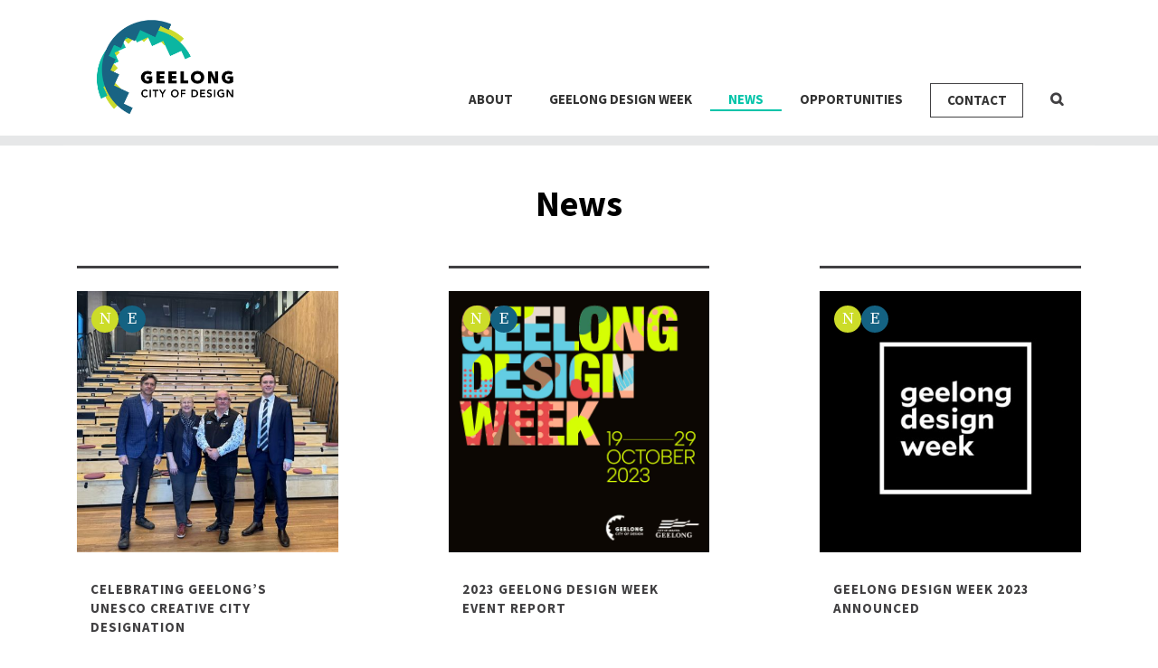

--- FILE ---
content_type: text/html; charset=UTF-8
request_url: https://www.geelongcityofdesign.com.au/category/news/
body_size: 15155
content:
<!DOCTYPE html>
<html lang="en-AU">
<head>
<meta charset="UTF-8">
<meta name="viewport" content="width=device-width, initial-scale=1">
<link rel="profile" href="https://gmpg.org/xfn/11">
<link rel="pingback" href="https://www.geelongcityofdesign.com.au/xmlrpc.php">

<meta name='robots' content='index, follow, max-image-preview:large, max-snippet:-1, max-video-preview:-1' />

	<!-- This site is optimized with the Yoast SEO plugin v17.2.1 - https://yoast.com/wordpress/plugins/seo/ -->
	<title>News Archives - Geelong City of Design</title>
	<link rel="canonical" href="https://www.geelongcityofdesign.com.au/category/news/" />
	<link rel="next" href="https://www.geelongcityofdesign.com.au/category/news/page/2/" />
	<meta property="og:locale" content="en_US" />
	<meta property="og:type" content="article" />
	<meta property="og:title" content="News Archives - Geelong City of Design" />
	<meta property="og:url" content="https://www.geelongcityofdesign.com.au/category/news/" />
	<meta property="og:site_name" content="Geelong City of Design" />
	<meta name="twitter:card" content="summary_large_image" />
	<script type="application/ld+json" class="yoast-schema-graph">{"@context":"https://schema.org","@graph":[{"@type":"WebSite","@id":"https://www.geelongcityofdesign.com.au/#website","url":"https://www.geelongcityofdesign.com.au/","name":"Geelong City of Design","description":"","potentialAction":[{"@type":"SearchAction","target":{"@type":"EntryPoint","urlTemplate":"https://www.geelongcityofdesign.com.au/?s={search_term_string}"},"query-input":"required name=search_term_string"}],"inLanguage":"en-AU"},{"@type":"CollectionPage","@id":"https://www.geelongcityofdesign.com.au/category/news/#webpage","url":"https://www.geelongcityofdesign.com.au/category/news/","name":"News Archives - Geelong City of Design","isPartOf":{"@id":"https://www.geelongcityofdesign.com.au/#website"},"breadcrumb":{"@id":"https://www.geelongcityofdesign.com.au/category/news/#breadcrumb"},"inLanguage":"en-AU","potentialAction":[{"@type":"ReadAction","target":["https://www.geelongcityofdesign.com.au/category/news/"]}]},{"@type":"BreadcrumbList","@id":"https://www.geelongcityofdesign.com.au/category/news/#breadcrumb","itemListElement":[{"@type":"ListItem","position":1,"name":"Home","item":"https://www.geelongcityofdesign.com.au/"},{"@type":"ListItem","position":2,"name":"News"}]}]}</script>
	<!-- / Yoast SEO plugin. -->


<link rel='dns-prefetch' href='//cdnjs.cloudflare.com' />
<link rel='dns-prefetch' href='//unpkg.com' />
<link rel='dns-prefetch' href='//www.google.com' />
<link rel='dns-prefetch' href='//fonts.googleapis.com' />
<link rel='dns-prefetch' href='//maxcdn.bootstrapcdn.com' />
<link rel='dns-prefetch' href='//s.w.org' />
<link rel="alternate" type="application/rss+xml" title="Geelong City of Design &raquo; Feed" href="https://www.geelongcityofdesign.com.au/feed/" />
<link rel="alternate" type="application/rss+xml" title="Geelong City of Design &raquo; Comments Feed" href="https://www.geelongcityofdesign.com.au/comments/feed/" />
<link rel="alternate" type="application/rss+xml" title="Geelong City of Design &raquo; News Category Feed" href="https://www.geelongcityofdesign.com.au/category/news/feed/" />
		<script type="text/javascript">
			window._wpemojiSettings = {"baseUrl":"https:\/\/s.w.org\/images\/core\/emoji\/13.1.0\/72x72\/","ext":".png","svgUrl":"https:\/\/s.w.org\/images\/core\/emoji\/13.1.0\/svg\/","svgExt":".svg","source":{"concatemoji":"https:\/\/www.geelongcityofdesign.com.au\/wp-includes\/js\/wp-emoji-release.min.js?ver=5.8.12"}};
			!function(e,a,t){var n,r,o,i=a.createElement("canvas"),p=i.getContext&&i.getContext("2d");function s(e,t){var a=String.fromCharCode;p.clearRect(0,0,i.width,i.height),p.fillText(a.apply(this,e),0,0);e=i.toDataURL();return p.clearRect(0,0,i.width,i.height),p.fillText(a.apply(this,t),0,0),e===i.toDataURL()}function c(e){var t=a.createElement("script");t.src=e,t.defer=t.type="text/javascript",a.getElementsByTagName("head")[0].appendChild(t)}for(o=Array("flag","emoji"),t.supports={everything:!0,everythingExceptFlag:!0},r=0;r<o.length;r++)t.supports[o[r]]=function(e){if(!p||!p.fillText)return!1;switch(p.textBaseline="top",p.font="600 32px Arial",e){case"flag":return s([127987,65039,8205,9895,65039],[127987,65039,8203,9895,65039])?!1:!s([55356,56826,55356,56819],[55356,56826,8203,55356,56819])&&!s([55356,57332,56128,56423,56128,56418,56128,56421,56128,56430,56128,56423,56128,56447],[55356,57332,8203,56128,56423,8203,56128,56418,8203,56128,56421,8203,56128,56430,8203,56128,56423,8203,56128,56447]);case"emoji":return!s([10084,65039,8205,55357,56613],[10084,65039,8203,55357,56613])}return!1}(o[r]),t.supports.everything=t.supports.everything&&t.supports[o[r]],"flag"!==o[r]&&(t.supports.everythingExceptFlag=t.supports.everythingExceptFlag&&t.supports[o[r]]);t.supports.everythingExceptFlag=t.supports.everythingExceptFlag&&!t.supports.flag,t.DOMReady=!1,t.readyCallback=function(){t.DOMReady=!0},t.supports.everything||(n=function(){t.readyCallback()},a.addEventListener?(a.addEventListener("DOMContentLoaded",n,!1),e.addEventListener("load",n,!1)):(e.attachEvent("onload",n),a.attachEvent("onreadystatechange",function(){"complete"===a.readyState&&t.readyCallback()})),(n=t.source||{}).concatemoji?c(n.concatemoji):n.wpemoji&&n.twemoji&&(c(n.twemoji),c(n.wpemoji)))}(window,document,window._wpemojiSettings);
		</script>
		<style type="text/css">
img.wp-smiley,
img.emoji {
	display: inline !important;
	border: none !important;
	box-shadow: none !important;
	height: 1em !important;
	width: 1em !important;
	margin: 0 .07em !important;
	vertical-align: -0.1em !important;
	background: none !important;
	padding: 0 !important;
}
</style>
	<link rel='stylesheet' id='sbi_styles-css'  href='https://www.geelongcityofdesign.com.au/wp-content/plugins/instagram-feed/css/sbi-styles.min.css?ver=6.1.5' type='text/css' media='all' />
<link rel='stylesheet' id='wp-block-library-css'  href='https://www.geelongcityofdesign.com.au/wp-includes/css/dist/block-library/style.min.css?ver=5.8.12' type='text/css' media='all' />
<link rel='stylesheet' id='contact-form-7-css'  href='https://www.geelongcityofdesign.com.au/wp-content/plugins/contact-form-7/includes/css/styles.css?ver=5.4.2' type='text/css' media='all' />
<link rel='stylesheet' id='collapscore-css-css'  href='https://www.geelongcityofdesign.com.au/wp-content/plugins/jquery-collapse-o-matic/css/core_style.css?ver=1.0' type='text/css' media='all' />
<link rel='stylesheet' id='collapseomatic-css-css'  href='https://www.geelongcityofdesign.com.au/wp-content/plugins/jquery-collapse-o-matic/css/light_style.css?ver=1.6' type='text/css' media='all' />
<link rel='stylesheet' id='widgetopts-styles-css'  href='https://www.geelongcityofdesign.com.au/wp-content/plugins/widget-options/assets/css/widget-options.css' type='text/css' media='all' />
<link rel='stylesheet' id='screenr-style-css'  href='https://www.geelongcityofdesign.com.au/wp-content/themes/screenr/style.css?ver=5.8.12' type='text/css' media='all' />
<style id='screenr-style-inline-css' type='text/css'>
	#page-header-cover.swiper-slider.no-image .swiper-slide .overlay {
		background-color: #000000;
		opacity: 1;
	}
	
	
	
	
	
	
	
		.gallery-carousel .g-item{
		padding: 0px 10px;
	}
	.gallery-carousel {
		margin-left: -10px;
		margin-right: -10px;
	}
	.gallery-grid .g-item, .gallery-masonry .g-item .inner {
		padding: 10px;
	}
	.gallery-grid, .gallery-masonry {
		margin: -10px;
	}
	
</style>
<link rel='stylesheet' id='bootstrap-css'  href='https://cdnjs.cloudflare.com/ajax/libs/twitter-bootstrap/4.2.1/css/bootstrap.min.css?ver=5.8.12' type='text/css' media='all' />
<link rel='stylesheet' id='child-style-css'  href='https://www.geelongcityofdesign.com.au/wp-content/themes/screenr-gcod/style.css?ver=1.0.0' type='text/css' media='all' />
<link rel='stylesheet' id='theme-css-css'  href='https://www.geelongcityofdesign.com.au/wp-content/themes/screenr-gcod/css/gcod.css?ver=569' type='text/css' media='all' />
<link rel='stylesheet' id='slick-carousel-css-css'  href='https://www.geelongcityofdesign.com.au/wp-content/themes/screenr-gcod/slick/slick.css?ver=5.8.12' type='text/css' media='all' />
<link rel='stylesheet' id='screenr-gcod-google-fonts-css'  href='//fonts.googleapis.com/css?family=Source+Sans+Pro%3A400%2C700%7CSource+Serif+Pro%3A400%2C700&#038;ver=5.8.12' type='text/css' media='all' />
<link rel='stylesheet' id='font-awesome-css'  href='//maxcdn.bootstrapcdn.com/font-awesome/4.7.0/css/font-awesome.min.css?ver=5.8.12' type='text/css' media='all' />
<link rel='stylesheet' id='screenr-fonts-css'  href='https://fonts.googleapis.com/css?family=Open%2BSans%3A400%2C300%2C300italic%2C400italic%2C600%2C600italic%2C700%2C700italic%7CMontserrat%3A400%2C700&#038;subset=latin%2Clatin-ext' type='text/css' media='all' />
<link rel='stylesheet' id='screenr-gallery-lightgallery-css'  href='https://www.geelongcityofdesign.com.au/wp-content/themes/screenr/assets/css/lightgallery.css?ver=5.8.12' type='text/css' media='all' />
<link rel='stylesheet' id='recent-posts-widget-with-thumbnails-public-style-css'  href='https://www.geelongcityofdesign.com.au/wp-content/plugins/recent-posts-widget-with-thumbnails/public.css?ver=7.1.1' type='text/css' media='all' />
<link rel='stylesheet' id='fancybox-css'  href='https://www.geelongcityofdesign.com.au/wp-content/plugins/easy-fancybox/fancybox/1.5.4/jquery.fancybox.css?ver=1769394136' type='text/css' media='screen' />
<!--n2css--><script type='text/javascript' src='https://www.geelongcityofdesign.com.au/wp-includes/js/jquery/jquery.min.js?ver=3.6.0' id='jquery-core-js'></script>
<script type='text/javascript' src='https://www.geelongcityofdesign.com.au/wp-includes/js/jquery/jquery-migrate.min.js?ver=3.3.2' id='jquery-migrate-js'></script>
<script type='text/javascript' src='https://www.geelongcityofdesign.com.au/wp-content/themes/screenr-gcod/js/jquery-scrolltofixed-min.js?ver=2314' id='scrolltofixed-js-js'></script>
<script type='text/javascript' src='https://www.geelongcityofdesign.com.au/wp-content/themes/screenr-gcod/js/pkc_init.js?ver=3914' id='theme-js-js'></script>
<script type='text/javascript' src='https://www.geelongcityofdesign.com.au/wp-content/themes/screenr-gcod/slick/slick.min.js?ver=5.8.12' id='slick-carousel-js-js'></script>
<script type='text/javascript' src='https://cdnjs.cloudflare.com/ajax/libs/modernizr/2.8.3/modernizr.js?ver=5.8.12' id='modernizr-js'></script>
<script type='text/javascript' src='https://unpkg.com/scrollreveal/dist/scrollreveal.min.js?ver=5.8.12' id='scroll-reveal-js'></script>
<link rel="https://api.w.org/" href="https://www.geelongcityofdesign.com.au/wp-json/" /><link rel="alternate" type="application/json" href="https://www.geelongcityofdesign.com.au/wp-json/wp/v2/categories/9" /><link rel="EditURI" type="application/rsd+xml" title="RSD" href="https://www.geelongcityofdesign.com.au/xmlrpc.php?rsd" />
<link rel="wlwmanifest" type="application/wlwmanifest+xml" href="https://www.geelongcityofdesign.com.au/wp-includes/wlwmanifest.xml" /> 
<meta name="generator" content="WordPress 5.8.12" />
<!-- Google Tag Manager -->
<script>(function(w,d,s,l,i){w[l]=w[l]||[];w[l].push({'gtm.start':
new Date().getTime(),event:'gtm.js'});var f=d.getElementsByTagName(s)[0],
j=d.createElement(s),dl=l!='dataLayer'?'&l='+l:'';j.async=true;j.src=
'https://www.googletagmanager.com/gtm.js?id='+i+dl;f.parentNode.insertBefore(j,f);
})(window,document,'script','dataLayer','GTM-PJH89KB');</script>
<!-- End Google Tag Manager --><link rel="icon" href="https://pkc-gcod-media-ap2.s3.ap-southeast-2.amazonaws.com/wp-content/uploads/2018/05/24112526/cropped-site-icon-1-32x32.png" sizes="32x32" />
<link rel="icon" href="https://pkc-gcod-media-ap2.s3.ap-southeast-2.amazonaws.com/wp-content/uploads/2018/05/24112526/cropped-site-icon-1-192x192.png" sizes="192x192" />
<link rel="apple-touch-icon" href="https://pkc-gcod-media-ap2.s3.ap-southeast-2.amazonaws.com/wp-content/uploads/2018/05/24112526/cropped-site-icon-1-180x180.png" />
<meta name="msapplication-TileImage" content="https://pkc-gcod-media-ap2.s3.ap-southeast-2.amazonaws.com/wp-content/uploads/2018/05/24112526/cropped-site-icon-1-270x270.png" />
		<style type="text/css" id="wp-custom-css">
			body.single-design-week-events #content #main .entry-content p {
  color: #000000;
}
body.single-design-week-events #content #main .entry-content ul:not( .data-stubs ) li {
  color: #000;
}		</style>
		</head>

<body class="archive category category-news category-9 wp-custom-logo group-blog hfeed has-site-title has-site-tagline header-layout-fixed" onunload="">
<div id="pageFadeInOut" class="out"></div>
<script>
	document.getElementById( 'pageFadeInOut' ).className = '';
</script>
<noscript>
	<style>
		#pageFadeInOut {
			opacity: 0 !important;
			pointer-events: none !important;
			z-index: -2 !important;

			transition: all 0.5s ease-out !important;
		}
	</style>
</noscript>

<div id="page" class="site">
	<a class="skip-link screen-reader-text" href="#content">Skip to content</a>
    		<header id="masthead" class="site-header" role="banner">
		<div class="brand-and-nav">
			<div class="container">
				<div class="row">
										<div class="site-branding col-7 col-md-4">
					<a href="https://www.geelongcityofdesign.com.au/" class="custom-logo-link  no-t-logo" rel="home" itemprop="url"><img width="616" height="456" src="https://pkc-gcod-media-ap2.s3.ap-southeast-2.amazonaws.com/wp-content/uploads/2022/01/12150924/22012_COD_22.png" class="custom-logo" alt="Geelong City of Design" loading="lazy" itemprop="logo" srcset="https://pkc-gcod-media-ap2.s3.ap-southeast-2.amazonaws.com/wp-content/uploads/2022/01/12150924/22012_COD_22.png 616w, https://pkc-gcod-media-ap2.s3.ap-southeast-2.amazonaws.com/wp-content/uploads/2022/01/12150924/22012_COD_22-300x222.png 300w" sizes="(max-width: 616px) 100vw, 616px" /></a>					</div><!-- .site-branding -->
					<div class="header-right-wrapper col-5 col-md-8">
						<a href="#" id="nav-toggle">Menu<span></span></a>
						<nav id="site-navigation" class="main-navigation" role="navigation">
							<ul class="nav-menu">
								<li id="menu-item-37" class="menu-item menu-item-type-post_type menu-item-object-page menu-item-37"><a href="https://www.geelongcityofdesign.com.au/design-city/">About</a></li>
<li id="menu-item-4304" class="menu-item menu-item-type-post_type menu-item-object-page menu-item-4304"><a href="https://www.geelongcityofdesign.com.au/geelong-design-week/">Geelong Design Week</a></li>
<li id="menu-item-164" class="menu-item menu-item-type-taxonomy menu-item-object-category current-menu-item menu-item-164"><a href="https://www.geelongcityofdesign.com.au/category/news/" aria-current="page">News</a></li>
<li id="menu-item-1012" class="menu-item menu-item-type-post_type menu-item-object-page menu-item-1012"><a href="https://www.geelongcityofdesign.com.au/opportunities/">Opportunities</a></li>
<li id="menu-item-31" class="button menu-item menu-item-type-post_type menu-item-object-page menu-item-31"><a href="https://www.geelongcityofdesign.com.au/find-out-more/">Contact</a></li>
								<li><a href="#" id="site-search-toggle">Search</a></li>
							</ul>
						</nav><!-- #site-navigation -->
					</div>
						
									</div>
			</div>		
		</div>
		<div id="search-bar">
			<div class="container">
				<form role="search" method="get" class="search-form row" action="https://www.geelongcityofdesign.com.au/">
				<div class="col-12 col-sm-8 col-md-10">
					<label>
						<span class="screen-reader-text">Search for:</span>
						<input type="search" class="search-field"
							placeholder="Search"
							value="" name="s"
							title="Search for:" />
					</label>
				</div>
				<div class="col-12 col-sm-4 col-md-2">
					<button type="submit" class="search-submit">
						Search</button>
				</div>
			</form>			</div>
		</div>
	</header><!-- #masthead -->
	<div id="below-header">
		<aside id="bcn_widget-2" class="widget widget_breadcrumb_navxt"><div class="breadcrumbs" vocab="https://schema.org/" typeof="BreadcrumbList"><!-- Breadcrumb NavXT 7.2.0 -->
<span class="archive taxonomy category current-item">News</span></div></aside>	</div>
	<div id="banner-area">
		<!-- -->	</div>


	
	<div id="content" class="site-content">

		<div id="content-inside" class="container no-sidebar">
			<div id="primary" class="content-area">
				<main id="main" class="site-main " role="main">
				
					
									<h1 class="archive-title">News</h1>
					
									
				
															
					
											
						
<article id="post-4725" class="post-4725 post type-post status-publish format-standard has-post-thumbnail hentry category-event category-news tag-art tag-design tag-geelong tag-geelong-design-city tag-geelong-unesco-city-of-design tag-unesco-city-of-design">
	<header class="entry-header">
		<div class="entry-thumb"><ul class="data-stub-dots categories"><li><a href="https://www.geelongcityofdesign.com.au/category/news/" title="View News items" data-category-slug="news" class="data-stub-dot news ">News</a></li><li><a href="https://www.geelongcityofdesign.com.au/category/event/" title="View Events items" data-category-slug="event" class="data-stub-dot event ">Events</a></li></ul><a href="https://www.geelongcityofdesign.com.au/creative-state-of-mind/" rel="bookmark"><img width="500" height="500" src="https://pkc-gcod-media-ap2.s3.ap-southeast-2.amazonaws.com/wp-content/uploads/2024/04/26173029/vccn.jpg" class="attachment-post-thumbnail size-post-thumbnail wp-post-image" alt="" loading="lazy" srcset="https://pkc-gcod-media-ap2.s3.ap-southeast-2.amazonaws.com/wp-content/uploads/2024/04/26173029/vccn.jpg 500w, https://pkc-gcod-media-ap2.s3.ap-southeast-2.amazonaws.com/wp-content/uploads/2024/04/26173029/vccn-300x300.jpg 300w, https://pkc-gcod-media-ap2.s3.ap-southeast-2.amazonaws.com/wp-content/uploads/2024/04/26173029/vccn-400x400.jpg 400w, https://pkc-gcod-media-ap2.s3.ap-southeast-2.amazonaws.com/wp-content/uploads/2024/04/26173029/vccn-150x150.jpg 150w, https://pkc-gcod-media-ap2.s3.ap-southeast-2.amazonaws.com/wp-content/uploads/2024/04/26173029/vccn-45x45.jpg 45w" sizes="(max-width: 500px) 100vw, 500px" /></a></div>		<h2 class="entry-title"><a href="https://www.geelongcityofdesign.com.au/creative-state-of-mind/" rel="bookmark">Celebrating Geelong&#8217;s UNESCO Creative City designation</a></h2>	</header><!-- .entry-header -->
	<div class="entry-content">
			<dl>
			<dt>Date:</dt>
			<dd>19 Apr, 2024</dd>
		</dl>
		</div>
	<div class="entry-more">
				<a href="https://www.geelongcityofdesign.com.au/creative-state-of-mind/" title="Celebrating Geelong&#8217;s UNESCO Creative City designation">read more</a>
	</div>

</article><!-- #post-## -->

					
											
						
<article id="post-4711" class="post-4711 post type-post status-publish format-standard has-post-thumbnail hentry category-event category-news tag-art tag-design tag-geelong tag-geelong-design-city tag-geelong-unesco-city-of-design tag-unesco-city-of-design">
	<header class="entry-header">
		<div class="entry-thumb"><ul class="data-stub-dots categories"><li><a href="https://www.geelongcityofdesign.com.au/category/news/" title="View News items" data-category-slug="news" class="data-stub-dot news ">News</a></li><li><a href="https://www.geelongcityofdesign.com.au/category/event/" title="View Events items" data-category-slug="event" class="data-stub-dot event ">Events</a></li></ul><a href="https://www.geelongcityofdesign.com.au/2023-geelong-design-week-report/" rel="bookmark"><img width="1200" height="1200" src="https://pkc-gcod-media-ap2.s3.ap-southeast-2.amazonaws.com/wp-content/uploads/2023/09/27120556/Geelong-Design-Week.jpg" class="attachment-post-thumbnail size-post-thumbnail wp-post-image" alt="" loading="lazy" srcset="https://pkc-gcod-media-ap2.s3.ap-southeast-2.amazonaws.com/wp-content/uploads/2023/09/27120556/Geelong-Design-Week.jpg 1200w, https://pkc-gcod-media-ap2.s3.ap-southeast-2.amazonaws.com/wp-content/uploads/2023/09/27120556/Geelong-Design-Week-300x300.jpg 300w, https://pkc-gcod-media-ap2.s3.ap-southeast-2.amazonaws.com/wp-content/uploads/2023/09/27120556/Geelong-Design-Week-1024x1024.jpg 1024w, https://pkc-gcod-media-ap2.s3.ap-southeast-2.amazonaws.com/wp-content/uploads/2023/09/27120556/Geelong-Design-Week-400x400.jpg 400w, https://pkc-gcod-media-ap2.s3.ap-southeast-2.amazonaws.com/wp-content/uploads/2023/09/27120556/Geelong-Design-Week-768x768.jpg 768w, https://pkc-gcod-media-ap2.s3.ap-southeast-2.amazonaws.com/wp-content/uploads/2023/09/27120556/Geelong-Design-Week-150x150.jpg 150w, https://pkc-gcod-media-ap2.s3.ap-southeast-2.amazonaws.com/wp-content/uploads/2023/09/27120556/Geelong-Design-Week-45x45.jpg 45w" sizes="(max-width: 1200px) 100vw, 1200px" /></a></div>		<h2 class="entry-title"><a href="https://www.geelongcityofdesign.com.au/2023-geelong-design-week-report/" rel="bookmark">2023 Geelong Design Week Event Report</a></h2>	</header><!-- .entry-header -->
	<div class="entry-content">
			<dl>
			<dt>Date:</dt>
			<dd>19-29 October, 2023</dd>
		</dl>
		</div>
	<div class="entry-more">
				<a href="https://www.geelongcityofdesign.com.au/2023-geelong-design-week-report/" title="2023 Geelong Design Week Event Report">read more</a>
	</div>

</article><!-- #post-## -->

					
											
						
<article id="post-3729" class="post-3729 post type-post status-publish format-standard has-post-thumbnail hentry category-event category-news tag-art tag-design tag-geelong tag-geelong-design-city tag-geelong-unesco-city-of-design tag-unesco-city-of-design">
	<header class="entry-header">
		<div class="entry-thumb"><ul class="data-stub-dots categories"><li><a href="https://www.geelongcityofdesign.com.au/category/news/" title="View News items" data-category-slug="news" class="data-stub-dot news ">News</a></li><li><a href="https://www.geelongcityofdesign.com.au/category/event/" title="View Events items" data-category-slug="event" class="data-stub-dot event ">Events</a></li></ul><a href="https://www.geelongcityofdesign.com.au/geelong-design-week-2023-new-dates/" rel="bookmark"><img width="600" height="400" src="https://pkc-gcod-media-ap2.s3.ap-southeast-2.amazonaws.com/wp-content/uploads/2019/07/04083628/gdw-homepage-tile.jpg" class="attachment-post-thumbnail size-post-thumbnail wp-post-image" alt="" loading="lazy" srcset="https://pkc-gcod-media-ap2.s3.ap-southeast-2.amazonaws.com/wp-content/uploads/2019/07/04083628/gdw-homepage-tile.jpg 600w, https://pkc-gcod-media-ap2.s3.ap-southeast-2.amazonaws.com/wp-content/uploads/2019/07/04083628/gdw-homepage-tile-300x200.jpg 300w" sizes="(max-width: 600px) 100vw, 600px" /></a></div>		<h2 class="entry-title"><a href="https://www.geelongcityofdesign.com.au/geelong-design-week-2023-new-dates/" rel="bookmark">Geelong Design Week 2023 Announced</a></h2>	</header><!-- .entry-header -->
	<div class="entry-content">
			<dl>
			<dt>Date:</dt>
			<dd>19-29 October, 2023</dd>
		</dl>
		</div>
	<div class="entry-more">
				<a href="https://www.geelongcityofdesign.com.au/geelong-design-week-2023-new-dates/" title="Geelong Design Week 2023 Announced">read more</a>
	</div>

</article><!-- #post-## -->

					
											
						
<article id="post-3190" class="post-3190 post type-post status-publish format-standard has-post-thumbnail hentry category-news tag-arts-funding tag-arts-grants tag-creative-engine tag-geelong-creatives">
	<header class="entry-header">
		<div class="entry-thumb"><ul class="data-stub-dots categories"><li><a href="https://www.geelongcityofdesign.com.au/category/news/" title="View News items" data-category-slug="news" class="data-stub-dot news ">News</a></li></ul><a href="https://www.geelongcityofdesign.com.au/geelong-arts-centres-creative-engine-inspires-creativity-with-newly-announced-grant-round-for-local-artists/" rel="bookmark"><img width="683" height="1024" src="https://pkc-gcod-media-ap2.s3.ap-southeast-2.amazonaws.com/wp-content/uploads/2021/06/24111129/Creative-Engine-2021-grants-HERO.jpg" class="attachment-post-thumbnail size-post-thumbnail wp-post-image" alt="Dark haired woman and dark haired man rehearsing play on stage with scripts" loading="lazy" srcset="https://pkc-gcod-media-ap2.s3.ap-southeast-2.amazonaws.com/wp-content/uploads/2021/06/24111129/Creative-Engine-2021-grants-HERO.jpg 683w, https://pkc-gcod-media-ap2.s3.ap-southeast-2.amazonaws.com/wp-content/uploads/2021/06/24111129/Creative-Engine-2021-grants-HERO-200x300.jpg 200w" sizes="(max-width: 683px) 100vw, 683px" /></a></div>		<h2 class="entry-title"><a href="https://www.geelongcityofdesign.com.au/geelong-arts-centres-creative-engine-inspires-creativity-with-newly-announced-grant-round-for-local-artists/" rel="bookmark">Geelong Arts Centre announces new Creative Engine grants for local artists</a></h2>	</header><!-- .entry-header -->
	<div class="entry-content">
			<p>Geelong Arts Centre&#8217;s commitment to inspiring creativity in the G21 region and investing in emerging local works continues, through a new grant round focussed on supporting positive risk-taking among homegrown creatives. Totalling $12,000 in financial grants and over $30,000 of value-in-kind studio access at the arts centre’s landmark Ryrie Street...</p>	
		</div>
	<div class="entry-more">
				<a href="https://www.geelongcityofdesign.com.au/geelong-arts-centres-creative-engine-inspires-creativity-with-newly-announced-grant-round-for-local-artists/" title="Geelong Arts Centre announces new Creative Engine grants for local artists">read more</a>
	</div>

</article><!-- #post-## -->

					
											
						
<article id="post-3180" class="post-3180 post type-post status-publish format-standard has-post-thumbnail hentry category-news tag-its-our-backyard tag-outdoor-entertainment">
	<header class="entry-header">
		<div class="entry-thumb"><ul class="data-stub-dots categories"><li><a href="https://www.geelongcityofdesign.com.au/category/news/" title="View News items" data-category-slug="news" class="data-stub-dot news ">News</a></li></ul><a href="https://www.geelongcityofdesign.com.au/performers-to-hit-the-streets-in-new-areas/" rel="bookmark"><img width="1722" height="1658" src="https://pkc-gcod-media-ap2.s3.ap-southeast-2.amazonaws.com/wp-content/uploads/2021/06/24111130/Outdoor-dining-and-entertainment-Rach-Brennan.jpg" class="attachment-post-thumbnail size-post-thumbnail wp-post-image" alt="" loading="lazy" srcset="https://pkc-gcod-media-ap2.s3.ap-southeast-2.amazonaws.com/wp-content/uploads/2021/06/24111130/Outdoor-dining-and-entertainment-Rach-Brennan.jpg 1722w, https://pkc-gcod-media-ap2.s3.ap-southeast-2.amazonaws.com/wp-content/uploads/2021/06/24111130/Outdoor-dining-and-entertainment-Rach-Brennan-300x289.jpg 300w, https://pkc-gcod-media-ap2.s3.ap-southeast-2.amazonaws.com/wp-content/uploads/2021/06/24111130/Outdoor-dining-and-entertainment-Rach-Brennan-1024x986.jpg 1024w, https://pkc-gcod-media-ap2.s3.ap-southeast-2.amazonaws.com/wp-content/uploads/2021/06/24111130/Outdoor-dining-and-entertainment-Rach-Brennan-768x739.jpg 768w, https://pkc-gcod-media-ap2.s3.ap-southeast-2.amazonaws.com/wp-content/uploads/2021/06/24111130/Outdoor-dining-and-entertainment-Rach-Brennan-1536x1479.jpg 1536w" sizes="(max-width: 1722px) 100vw, 1722px" /></a></div>		<h2 class="entry-title"><a href="https://www.geelongcityofdesign.com.au/performers-to-hit-the-streets-in-new-areas/" rel="bookmark">Performers to hit the streets in new areas</a></h2>	</header><!-- .entry-header -->
	<div class="entry-content">
			<p>Roving street performers will add colour and excitement to a further six shopping and dining districts, in support of Greater Geelong’s It’s Our Backyard program. Backed by funding from the Victorian Government, the City of Greater Geelong is expanding its free street entertainment program into a host of new areas....</p>	
		</div>
	<div class="entry-more">
				<a href="https://www.geelongcityofdesign.com.au/performers-to-hit-the-streets-in-new-areas/" title="Performers to hit the streets in new areas">read more</a>
	</div>

</article><!-- #post-## -->

					
											
						
<article id="post-3163" class="post-3163 post type-post status-publish format-standard has-post-thumbnail hentry category-news tag-city-of-greater-geelong tag-geelong tag-geelong-design-week tag-melbourne-design-week tag-rone tag-unesco tag-unesco-city-of-design">
	<header class="entry-header">
		<div class="entry-thumb"><ul class="data-stub-dots categories"><li><a href="https://www.geelongcityofdesign.com.au/category/news/" title="View News items" data-category-slug="news" class="data-stub-dot news ">News</a></li></ul><a href="https://www.geelongcityofdesign.com.au/more-than-6000-people-inspired-at-geelong-design-week-2021/" rel="bookmark"><img width="2560" height="1565" src="https://pkc-gcod-media-ap2.s3.ap-southeast-2.amazonaws.com/wp-content/uploads/2021/05/24111132/210325_Urban-66LOWRES-scaled.jpg" class="attachment-post-thumbnail size-post-thumbnail wp-post-image" alt="" loading="lazy" srcset="https://pkc-gcod-media-ap2.s3.ap-southeast-2.amazonaws.com/wp-content/uploads/2021/05/24111132/210325_Urban-66LOWRES-scaled.jpg 2560w, https://pkc-gcod-media-ap2.s3.ap-southeast-2.amazonaws.com/wp-content/uploads/2021/05/24111132/210325_Urban-66LOWRES-300x183.jpg 300w, https://pkc-gcod-media-ap2.s3.ap-southeast-2.amazonaws.com/wp-content/uploads/2021/05/24111132/210325_Urban-66LOWRES-1024x626.jpg 1024w, https://pkc-gcod-media-ap2.s3.ap-southeast-2.amazonaws.com/wp-content/uploads/2021/05/24111132/210325_Urban-66LOWRES-768x470.jpg 768w, https://pkc-gcod-media-ap2.s3.ap-southeast-2.amazonaws.com/wp-content/uploads/2021/05/24111132/210325_Urban-66LOWRES-1536x939.jpg 1536w, https://pkc-gcod-media-ap2.s3.ap-southeast-2.amazonaws.com/wp-content/uploads/2021/05/24111132/210325_Urban-66LOWRES-2048x1252.jpg 2048w" sizes="(max-width: 2560px) 100vw, 2560px" /></a></div>		<h2 class="entry-title"><a href="https://www.geelongcityofdesign.com.au/more-than-6000-people-inspired-at-geelong-design-week-2021/" rel="bookmark">More than 6000 people inspired at Geelong Design Week 2021</a></h2>	</header><!-- .entry-header -->
	<div class="entry-content">
			<p>More than 6000 people were inspired, challenged and delighted by events held throughout Geelong Design Week 2021. Held from 18-28 March this year, Geelong Design Week delivered 69 events that showcased local design and creativity. A total of 54 local designers, artists and innovators hosted events across the 10-day program,...</p>	
		</div>
	<div class="entry-more">
				<a href="https://www.geelongcityofdesign.com.au/more-than-6000-people-inspired-at-geelong-design-week-2021/" title="More than 6000 people inspired at Geelong Design Week 2021">read more</a>
	</div>

</article><!-- #post-## -->

					
											
						
<article id="post-3079" class="post-3079 post type-post status-publish format-standard has-post-thumbnail hentry category-news tag-australia tag-covid-19 tag-deakin-university tag-geelong tag-geelong-unesco-city-of-design tag-heiq">
	<header class="entry-header">
		<div class="entry-thumb"><ul class="data-stub-dots categories"><li><a href="https://www.geelongcityofdesign.com.au/category/news/" title="View News items" data-category-slug="news" class="data-stub-dot news ">News</a></li></ul><a href="https://www.geelongcityofdesign.com.au/new-surgical-masks-that-destroy-covid-19-use-antiviral-technology-refined-in-geelong/" rel="bookmark"><img width="1024" height="768" src="https://pkc-gcod-media-ap2.s3.ap-southeast-2.amazonaws.com/wp-content/uploads/2021/05/24111230/Surgical-masks.jpg" class="attachment-post-thumbnail size-post-thumbnail wp-post-image" alt="" loading="lazy" srcset="https://pkc-gcod-media-ap2.s3.ap-southeast-2.amazonaws.com/wp-content/uploads/2021/05/24111230/Surgical-masks.jpg 1024w, https://pkc-gcod-media-ap2.s3.ap-southeast-2.amazonaws.com/wp-content/uploads/2021/05/24111230/Surgical-masks-300x225.jpg 300w, https://pkc-gcod-media-ap2.s3.ap-southeast-2.amazonaws.com/wp-content/uploads/2021/05/24111230/Surgical-masks-768x576.jpg 768w" sizes="(max-width: 1024px) 100vw, 1024px" /></a></div>		<h2 class="entry-title"><a href="https://www.geelongcityofdesign.com.au/new-surgical-masks-that-destroy-covid-19-use-antiviral-technology-refined-in-geelong/" rel="bookmark">New surgical masks that destroy COVID-19 use antiviral technology refined in Geelong</a></h2>	</header><!-- .entry-header -->
	<div class="entry-content">
			<p>Article by Dave Cairns and Harrison Tippet, Geelong Advertiser, May 2021. New surgical masks that can destroy the virus that causes COVID-19 use antiviral textile technology refined in Geelong. The ground-breaking technology developed by Australian materials technology company Xefco with support from Deakin University researchers is being used by Swiss...</p>	
		</div>
	<div class="entry-more">
				<a href="https://www.geelongcityofdesign.com.au/new-surgical-masks-that-destroy-covid-19-use-antiviral-technology-refined-in-geelong/" title="New surgical masks that destroy COVID-19 use antiviral technology refined in Geelong">read more</a>
	</div>

</article><!-- #post-## -->

					
											
						
<article id="post-3026" class="post-3026 post type-post status-publish format-standard has-post-thumbnail hentry category-news tag-arts-funding tag-arts-grants tag-arts-industry-development-fund">
	<header class="entry-header">
		<div class="entry-thumb"><ul class="data-stub-dots categories"><li><a href="https://www.geelongcityofdesign.com.au/category/news/" title="View News items" data-category-slug="news" class="data-stub-dot news ">News</a></li></ul><a href="https://www.geelongcityofdesign.com.au/helping-hand-for-creative-industries/" rel="bookmark"><img width="1204" height="818" src="https://pkc-gcod-media-ap2.s3.ap-southeast-2.amazonaws.com/wp-content/uploads/2021/04/24111252/Arts-Industry-Development-Fund.jpg" class="attachment-post-thumbnail size-post-thumbnail wp-post-image" alt="" loading="lazy" srcset="https://pkc-gcod-media-ap2.s3.ap-southeast-2.amazonaws.com/wp-content/uploads/2021/04/24111252/Arts-Industry-Development-Fund.jpg 1204w, https://pkc-gcod-media-ap2.s3.ap-southeast-2.amazonaws.com/wp-content/uploads/2021/04/24111252/Arts-Industry-Development-Fund-300x204.jpg 300w, https://pkc-gcod-media-ap2.s3.ap-southeast-2.amazonaws.com/wp-content/uploads/2021/04/24111252/Arts-Industry-Development-Fund-1024x696.jpg 1024w, https://pkc-gcod-media-ap2.s3.ap-southeast-2.amazonaws.com/wp-content/uploads/2021/04/24111252/Arts-Industry-Development-Fund-768x522.jpg 768w" sizes="(max-width: 1204px) 100vw, 1204px" /></a></div>		<h2 class="entry-title"><a href="https://www.geelongcityofdesign.com.au/helping-hand-for-creative-industries/" rel="bookmark">Helping hand for creative industries</a></h2>	</header><!-- .entry-header -->
	<div class="entry-content">
			<p>The City of Greater Geelong is proud to announce an Arts Industry Development Fund to support artists and creatives living and working in the municipality. A total grant pool of $30,000 has been earmarked for artists and arts organisation representatives with funding support of up to $3,000 to help build...</p>	
		</div>
	<div class="entry-more">
				<a href="https://www.geelongcityofdesign.com.au/helping-hand-for-creative-industries/" title="Helping hand for creative industries">read more</a>
	</div>

</article><!-- #post-## -->

					
											
						
<article id="post-2823" class="post-2823 post type-post status-publish format-standard has-post-thumbnail hentry category-news tag-geelong-design-city tag-geelong-design-week tag-geelong-unesco-city-of-design tag-imagine-discover-explore tag-unesco-city-of-design tag-unpredictable">
	<header class="entry-header">
		<div class="entry-thumb"><ul class="data-stub-dots categories"><li><a href="https://www.geelongcityofdesign.com.au/category/news/" title="View News items" data-category-slug="news" class="data-stub-dot news ">News</a></li></ul><a href="https://www.geelongcityofdesign.com.au/city-launches-geelong-design-week-2021/" rel="bookmark"><img width="400" height="400" src="https://pkc-gcod-media-ap2.s3.ap-southeast-2.amazonaws.com/wp-content/uploads/2021/02/24111411/Geelong-Design-Week-2021-Deputy-Mayor-Trent-Sullivan-and-Amal-Broc-the-Kasbah.jpg" class="attachment-post-thumbnail size-post-thumbnail wp-post-image" alt="" loading="lazy" srcset="https://pkc-gcod-media-ap2.s3.ap-southeast-2.amazonaws.com/wp-content/uploads/2021/02/24111411/Geelong-Design-Week-2021-Deputy-Mayor-Trent-Sullivan-and-Amal-Broc-the-Kasbah.jpg 400w, https://pkc-gcod-media-ap2.s3.ap-southeast-2.amazonaws.com/wp-content/uploads/2021/02/24111411/Geelong-Design-Week-2021-Deputy-Mayor-Trent-Sullivan-and-Amal-Broc-the-Kasbah-300x300.jpg 300w, https://pkc-gcod-media-ap2.s3.ap-southeast-2.amazonaws.com/wp-content/uploads/2021/02/24111411/Geelong-Design-Week-2021-Deputy-Mayor-Trent-Sullivan-and-Amal-Broc-the-Kasbah-150x150.jpg 150w, https://pkc-gcod-media-ap2.s3.ap-southeast-2.amazonaws.com/wp-content/uploads/2021/02/24111411/Geelong-Design-Week-2021-Deputy-Mayor-Trent-Sullivan-and-Amal-Broc-the-Kasbah-45x45.jpg 45w" sizes="(max-width: 400px) 100vw, 400px" /></a></div>		<h2 class="entry-title"><a href="https://www.geelongcityofdesign.com.au/city-launches-geelong-design-week-2021/" rel="bookmark">City launches Geelong Design Week 2021</a></h2>	</header><!-- .entry-header -->
	<div class="entry-content">
			<p>The City of Greater Geelong has launched the program for Geelong Design Week 2021, to be held from 18-28 March. Mayor Stephanie Asher said the program, now available online, showcases the great talent and expertise of local designers, artists and innovators. “The exhibitions, performances and experiences on offer are really...</p>	
		</div>
	<div class="entry-more">
				<a href="https://www.geelongcityofdesign.com.au/city-launches-geelong-design-week-2021/" title="City launches Geelong Design Week 2021">read more</a>
	</div>

</article><!-- #post-## -->

					
											
						
<article id="post-2663" class="post-2663 post type-post status-publish format-standard has-post-thumbnail hentry category-news tag-artisan-products tag-city-of-design tag-code-souvenir-geelong tag-entrepreneurship tag-souvenirs">
	<header class="entry-header">
		<div class="entry-thumb"><ul class="data-stub-dots categories"><li><a href="https://www.geelongcityofdesign.com.au/category/news/" title="View News items" data-category-slug="news" class="data-stub-dot news ">News</a></li></ul><a href="https://www.geelongcityofdesign.com.au/code-souvenir-to-shine-a-spotlight-on-local-design-and-creative-industries/" rel="bookmark"><img width="2449" height="1632" src="https://pkc-gcod-media-ap2.s3.ap-southeast-2.amazonaws.com/wp-content/uploads/2021/02/24111453/CODE-Souvenir-Geelong.jpeg" class="attachment-post-thumbnail size-post-thumbnail wp-post-image" alt="" loading="lazy" srcset="https://pkc-gcod-media-ap2.s3.ap-southeast-2.amazonaws.com/wp-content/uploads/2021/02/24111453/CODE-Souvenir-Geelong.jpeg 2449w, https://pkc-gcod-media-ap2.s3.ap-southeast-2.amazonaws.com/wp-content/uploads/2021/02/24111453/CODE-Souvenir-Geelong-300x200.jpeg 300w, https://pkc-gcod-media-ap2.s3.ap-southeast-2.amazonaws.com/wp-content/uploads/2021/02/24111453/CODE-Souvenir-Geelong-1024x682.jpeg 1024w, https://pkc-gcod-media-ap2.s3.ap-southeast-2.amazonaws.com/wp-content/uploads/2021/02/24111453/CODE-Souvenir-Geelong-768x512.jpeg 768w, https://pkc-gcod-media-ap2.s3.ap-southeast-2.amazonaws.com/wp-content/uploads/2021/02/24111453/CODE-Souvenir-Geelong-1536x1024.jpeg 1536w, https://pkc-gcod-media-ap2.s3.ap-southeast-2.amazonaws.com/wp-content/uploads/2021/02/24111453/CODE-Souvenir-Geelong-2048x1365.jpeg 2048w" sizes="(max-width: 2449px) 100vw, 2449px" /></a></div>		<h2 class="entry-title"><a href="https://www.geelongcityofdesign.com.au/code-souvenir-to-shine-a-spotlight-on-local-design-and-creative-industries/" rel="bookmark">CODE Souvenir to shine a spotlight on local design and creative industries</a></h2>	</header><!-- .entry-header -->
	<div class="entry-content">
			<p>More than 30 local businesses have been chosen to feature in the CODE Souvenir Geelong catalogue in 2021. CODE Souvenir is a curated catalogue of locally designed products aimed at business events, tourism, retail and corporate gift markets. The initiative aims to boost economic opportunities for the region’s creative industries...</p>	
		</div>
	<div class="entry-more">
				<a href="https://www.geelongcityofdesign.com.au/code-souvenir-to-shine-a-spotlight-on-local-design-and-creative-industries/" title="CODE Souvenir to shine a spotlight on local design and creative industries">read more</a>
	</div>

</article><!-- #post-## -->

															
	<nav class="navigation posts-navigation" role="navigation" aria-label="Posts">
		<h2 class="screen-reader-text">Posts navigation</h2>
		<div class="nav-links"><div class="nav-previous"><a href="https://www.geelongcityofdesign.com.au/category/news/page/2/" >Older posts</a></div></div>
	</nav>
				
				</main><!-- #main -->
			</div><!-- #primary -->

		</div><!--#content-inside -->
	</div><!-- #content -->


	<div id="above-footer">
		<aside id="custom_html-6" class="widget_text widget widget_custom_html"><h3 class="widget-title">Instagram Feed</h3><div class="textwidget custom-html-widget">
<div id="sb_instagram"  class="sbi sbi_mob_col_1 sbi_tab_col_2 sbi_col_4 sbi_width_resp" style="padding-bottom: 20px;width: 100%;" data-feedid="*1"  data-res="auto" data-cols="4" data-colsmobile="1" data-colstablet="2" data-num="4" data-nummobile="" data-shortcode-atts="{}"  data-postid="" data-locatornonce="268a32d3c0" data-sbi-flags="favorLocal">
	<div class="sb_instagram_header  sbi_no_avatar"  style="padding: 10px;padding-bottom: 0;"  >
	<a href="https://www.instagram.com/geelongdesigncity/" target="_blank" rel="nofollow noopener" title="@geelongdesigncity" class="sbi_header_link">
		<div class="sbi_header_text sbi_no_bio">
			
			<h3 style="color: rgb(0,0,0);">geelongdesigncity</h3>
					</div>

					<div class="sbi_header_img">
													<div class="sbi_header_hashtag_icon"  ><svg class="sbi_new_logo fa-instagram fa-w-14" aria-hidden="true" data-fa-processed="" aria-label="Instagram" data-prefix="fab" data-icon="instagram" role="img" viewBox="0 0 448 512">
	                <path fill="currentColor" d="M224.1 141c-63.6 0-114.9 51.3-114.9 114.9s51.3 114.9 114.9 114.9S339 319.5 339 255.9 287.7 141 224.1 141zm0 189.6c-41.1 0-74.7-33.5-74.7-74.7s33.5-74.7 74.7-74.7 74.7 33.5 74.7 74.7-33.6 74.7-74.7 74.7zm146.4-194.3c0 14.9-12 26.8-26.8 26.8-14.9 0-26.8-12-26.8-26.8s12-26.8 26.8-26.8 26.8 12 26.8 26.8zm76.1 27.2c-1.7-35.9-9.9-67.7-36.2-93.9-26.2-26.2-58-34.4-93.9-36.2-37-2.1-147.9-2.1-184.9 0-35.8 1.7-67.6 9.9-93.9 36.1s-34.4 58-36.2 93.9c-2.1 37-2.1 147.9 0 184.9 1.7 35.9 9.9 67.7 36.2 93.9s58 34.4 93.9 36.2c37 2.1 147.9 2.1 184.9 0 35.9-1.7 67.7-9.9 93.9-36.2 26.2-26.2 34.4-58 36.2-93.9 2.1-37 2.1-147.8 0-184.8zM398.8 388c-7.8 19.6-22.9 34.7-42.6 42.6-29.5 11.7-99.5 9-132.1 9s-102.7 2.6-132.1-9c-19.6-7.8-34.7-22.9-42.6-42.6-11.7-29.5-9-99.5-9-132.1s-2.6-102.7 9-132.1c7.8-19.6 22.9-34.7 42.6-42.6 29.5-11.7 99.5-9 132.1-9s102.7-2.6 132.1 9c19.6 7.8 34.7 22.9 42.6 42.6 11.7 29.5 9 99.5 9 132.1s2.7 102.7-9 132.1z"></path>
	            </svg></div>
							</div>
		
	</a>
</div>

    <div id="sbi_images"  style="padding: 10px;">
		<div class="sbi_item sbi_type_video sbi_new sbi_transition" id="sbi_17932427774959722" data-date="1732335759">
    <div class="sbi_photo_wrap">
        <a class="sbi_photo" href="https://www.instagram.com/reel/DCszTNsTkBi/" target="_blank" rel="noopener nofollow" data-full-res="https://scontent-syd2-1.cdninstagram.com/v/t51.75761-15/468018898_18253892875260105_431653158378529518_n.jpg?_nc_cat=111&#038;ccb=1-7&#038;_nc_sid=18de74&#038;_nc_ohc=RwAIBB0T_swQ7kNvgGT-2qE&#038;_nc_zt=23&#038;_nc_ht=scontent-syd2-1.cdninstagram.com&#038;edm=ANo9K5cEAAAA&#038;_nc_gid=A_A3SEX8-Dc8XkJfA2J3W9s&#038;oh=00_AYCU_59nBjGlAVySnRuUrQoDO8th2eWAU_I7F2XVEyF6ig&#038;oe=6756330B" data-img-src-set="{&quot;d&quot;:&quot;https:\/\/scontent-syd2-1.cdninstagram.com\/v\/t51.75761-15\/468018898_18253892875260105_431653158378529518_n.jpg?_nc_cat=111&amp;ccb=1-7&amp;_nc_sid=18de74&amp;_nc_ohc=RwAIBB0T_swQ7kNvgGT-2qE&amp;_nc_zt=23&amp;_nc_ht=scontent-syd2-1.cdninstagram.com&amp;edm=ANo9K5cEAAAA&amp;_nc_gid=A_A3SEX8-Dc8XkJfA2J3W9s&amp;oh=00_AYCU_59nBjGlAVySnRuUrQoDO8th2eWAU_I7F2XVEyF6ig&amp;oe=6756330B&quot;,&quot;150&quot;:&quot;https:\/\/scontent-syd2-1.cdninstagram.com\/v\/t51.75761-15\/468018898_18253892875260105_431653158378529518_n.jpg?_nc_cat=111&amp;ccb=1-7&amp;_nc_sid=18de74&amp;_nc_ohc=RwAIBB0T_swQ7kNvgGT-2qE&amp;_nc_zt=23&amp;_nc_ht=scontent-syd2-1.cdninstagram.com&amp;edm=ANo9K5cEAAAA&amp;_nc_gid=A_A3SEX8-Dc8XkJfA2J3W9s&amp;oh=00_AYCU_59nBjGlAVySnRuUrQoDO8th2eWAU_I7F2XVEyF6ig&amp;oe=6756330B&quot;,&quot;320&quot;:&quot;https:\/\/scontent-syd2-1.cdninstagram.com\/v\/t51.75761-15\/468018898_18253892875260105_431653158378529518_n.jpg?_nc_cat=111&amp;ccb=1-7&amp;_nc_sid=18de74&amp;_nc_ohc=RwAIBB0T_swQ7kNvgGT-2qE&amp;_nc_zt=23&amp;_nc_ht=scontent-syd2-1.cdninstagram.com&amp;edm=ANo9K5cEAAAA&amp;_nc_gid=A_A3SEX8-Dc8XkJfA2J3W9s&amp;oh=00_AYCU_59nBjGlAVySnRuUrQoDO8th2eWAU_I7F2XVEyF6ig&amp;oe=6756330B&quot;,&quot;640&quot;:&quot;https:\/\/scontent-syd2-1.cdninstagram.com\/v\/t51.75761-15\/468018898_18253892875260105_431653158378529518_n.jpg?_nc_cat=111&amp;ccb=1-7&amp;_nc_sid=18de74&amp;_nc_ohc=RwAIBB0T_swQ7kNvgGT-2qE&amp;_nc_zt=23&amp;_nc_ht=scontent-syd2-1.cdninstagram.com&amp;edm=ANo9K5cEAAAA&amp;_nc_gid=A_A3SEX8-Dc8XkJfA2J3W9s&amp;oh=00_AYCU_59nBjGlAVySnRuUrQoDO8th2eWAU_I7F2XVEyF6ig&amp;oe=6756330B&quot;}">
            <span class="sbi-screenreader">🎉 Geelong Design Week 2024 On Now 🎉
Huge tha</span>
            	        <svg style="color: rgba(255,255,255,1)" class="svg-inline--fa fa-play fa-w-14 sbi_playbtn" aria-label="Play" aria-hidden="true" data-fa-processed="" data-prefix="fa" data-icon="play" role="presentation" xmlns="http://www.w3.org/2000/svg" viewBox="0 0 448 512"><path fill="currentColor" d="M424.4 214.7L72.4 6.6C43.8-10.3 0 6.1 0 47.9V464c0 37.5 40.7 60.1 72.4 41.3l352-208c31.4-18.5 31.5-64.1 0-82.6z"></path></svg>            <img src="https://www.geelongcityofdesign.com.au/wp-content/plugins/instagram-feed/img/placeholder.png" alt="🎉 Geelong Design Week 2024 On Now 🎉
Huge thanks to everyone who has experienced the best in local, national and international design. 
With some sessions already sold out, there’s still time to book - check out the full program via 🔗 in bio ☝🏽

Geelong Design Week 2024, an initiative of Geelong UNESCO City of Design and the City of Greater Geelong.

#geelongdesignweek 
#geelongdesignweek2024
#unescodesigncity 
#unescodesigncities 
#unescodesigncitygeelong 
#artsgeelong 
#eventsgeelong 
#cityofgreatergeelong">
        </a>
    </div>
</div><div class="sbi_item sbi_type_image sbi_new sbi_transition" id="sbi_17956071602845335" data-date="1732052464">
    <div class="sbi_photo_wrap">
        <a class="sbi_photo" href="https://www.instagram.com/p/DCkYI5FT-sq/" target="_blank" rel="noopener nofollow" data-full-res="https://scontent-syd2-1.cdninstagram.com/v/t51.29350-15/467466606_1584398799181542_746111027998092638_n.jpg?_nc_cat=106&#038;ccb=1-7&#038;_nc_sid=18de74&#038;_nc_ohc=h33nlRWd-oIQ7kNvgFhFzdH&#038;_nc_zt=23&#038;_nc_ht=scontent-syd2-1.cdninstagram.com&#038;edm=ANo9K5cEAAAA&#038;_nc_gid=A_A3SEX8-Dc8XkJfA2J3W9s&#038;oh=00_AYDn5Wpvx3uz49nBrjFSWKywuZziaYCyk7r5SiasqlzWGg&#038;oe=6756481E" data-img-src-set="{&quot;d&quot;:&quot;https:\/\/scontent-syd2-1.cdninstagram.com\/v\/t51.29350-15\/467466606_1584398799181542_746111027998092638_n.jpg?_nc_cat=106&amp;ccb=1-7&amp;_nc_sid=18de74&amp;_nc_ohc=h33nlRWd-oIQ7kNvgFhFzdH&amp;_nc_zt=23&amp;_nc_ht=scontent-syd2-1.cdninstagram.com&amp;edm=ANo9K5cEAAAA&amp;_nc_gid=A_A3SEX8-Dc8XkJfA2J3W9s&amp;oh=00_AYDn5Wpvx3uz49nBrjFSWKywuZziaYCyk7r5SiasqlzWGg&amp;oe=6756481E&quot;,&quot;150&quot;:&quot;https:\/\/scontent-syd2-1.cdninstagram.com\/v\/t51.29350-15\/467466606_1584398799181542_746111027998092638_n.jpg?_nc_cat=106&amp;ccb=1-7&amp;_nc_sid=18de74&amp;_nc_ohc=h33nlRWd-oIQ7kNvgFhFzdH&amp;_nc_zt=23&amp;_nc_ht=scontent-syd2-1.cdninstagram.com&amp;edm=ANo9K5cEAAAA&amp;_nc_gid=A_A3SEX8-Dc8XkJfA2J3W9s&amp;oh=00_AYDn5Wpvx3uz49nBrjFSWKywuZziaYCyk7r5SiasqlzWGg&amp;oe=6756481E&quot;,&quot;320&quot;:&quot;https:\/\/scontent-syd2-1.cdninstagram.com\/v\/t51.29350-15\/467466606_1584398799181542_746111027998092638_n.jpg?_nc_cat=106&amp;ccb=1-7&amp;_nc_sid=18de74&amp;_nc_ohc=h33nlRWd-oIQ7kNvgFhFzdH&amp;_nc_zt=23&amp;_nc_ht=scontent-syd2-1.cdninstagram.com&amp;edm=ANo9K5cEAAAA&amp;_nc_gid=A_A3SEX8-Dc8XkJfA2J3W9s&amp;oh=00_AYDn5Wpvx3uz49nBrjFSWKywuZziaYCyk7r5SiasqlzWGg&amp;oe=6756481E&quot;,&quot;640&quot;:&quot;https:\/\/scontent-syd2-1.cdninstagram.com\/v\/t51.29350-15\/467466606_1584398799181542_746111027998092638_n.jpg?_nc_cat=106&amp;ccb=1-7&amp;_nc_sid=18de74&amp;_nc_ohc=h33nlRWd-oIQ7kNvgFhFzdH&amp;_nc_zt=23&amp;_nc_ht=scontent-syd2-1.cdninstagram.com&amp;edm=ANo9K5cEAAAA&amp;_nc_gid=A_A3SEX8-Dc8XkJfA2J3W9s&amp;oh=00_AYDn5Wpvx3uz49nBrjFSWKywuZziaYCyk7r5SiasqlzWGg&amp;oe=6756481E&quot;}">
            <span class="sbi-screenreader">*ON TOMORROW*
Geelong Design Week lands Thursday 2</span>
            	                    <img src="https://www.geelongcityofdesign.com.au/wp-content/plugins/instagram-feed/img/placeholder.png" alt="*ON TOMORROW*
Geelong Design Week lands Thursday 21 November until Saturday 30 November.

Full program details via 🔗 in bio ☝🏽

Some events hae sold out - our tip? Check out the program and book now.

Featuring over 70 events, celebrating a diverse range of experiences that celebrate innovation, creativity and community, showcasing why Geelong is Australia&#039;s only City of Design.

Geelong Design Week Thursday 21 - Saturday 30 November.

#geelongdesignweek2024
#geelongdesignweek
#unescodesigncity
#unescodesigncities
#artsgeelong
#Eventsgeelong">
        </a>
    </div>
</div><div class="sbi_item sbi_type_video sbi_new sbi_transition" id="sbi_18032325509114673" data-date="1731717271">
    <div class="sbi_photo_wrap">
        <a class="sbi_photo" href="https://www.instagram.com/reel/DCaYr7Apyut/" target="_blank" rel="noopener nofollow" data-full-res="https://scontent-syd2-1.cdninstagram.com/v/t51.75761-15/467061474_18253095235260105_3013067771102637568_n.jpg?_nc_cat=110&#038;ccb=1-7&#038;_nc_sid=18de74&#038;_nc_ohc=jGqpwfHJc-4Q7kNvgELRWQN&#038;_nc_zt=23&#038;_nc_ht=scontent-syd2-1.cdninstagram.com&#038;edm=ANo9K5cEAAAA&#038;_nc_gid=A_A3SEX8-Dc8XkJfA2J3W9s&#038;oh=00_AYCfRcGrqiDJIzDtVQMyydEgKMkB-oEEA4VYnXRUhOt1CQ&#038;oe=675629CE" data-img-src-set="{&quot;d&quot;:&quot;https:\/\/scontent-syd2-1.cdninstagram.com\/v\/t51.75761-15\/467061474_18253095235260105_3013067771102637568_n.jpg?_nc_cat=110&amp;ccb=1-7&amp;_nc_sid=18de74&amp;_nc_ohc=jGqpwfHJc-4Q7kNvgELRWQN&amp;_nc_zt=23&amp;_nc_ht=scontent-syd2-1.cdninstagram.com&amp;edm=ANo9K5cEAAAA&amp;_nc_gid=A_A3SEX8-Dc8XkJfA2J3W9s&amp;oh=00_AYCfRcGrqiDJIzDtVQMyydEgKMkB-oEEA4VYnXRUhOt1CQ&amp;oe=675629CE&quot;,&quot;150&quot;:&quot;https:\/\/scontent-syd2-1.cdninstagram.com\/v\/t51.75761-15\/467061474_18253095235260105_3013067771102637568_n.jpg?_nc_cat=110&amp;ccb=1-7&amp;_nc_sid=18de74&amp;_nc_ohc=jGqpwfHJc-4Q7kNvgELRWQN&amp;_nc_zt=23&amp;_nc_ht=scontent-syd2-1.cdninstagram.com&amp;edm=ANo9K5cEAAAA&amp;_nc_gid=A_A3SEX8-Dc8XkJfA2J3W9s&amp;oh=00_AYCfRcGrqiDJIzDtVQMyydEgKMkB-oEEA4VYnXRUhOt1CQ&amp;oe=675629CE&quot;,&quot;320&quot;:&quot;https:\/\/scontent-syd2-1.cdninstagram.com\/v\/t51.75761-15\/467061474_18253095235260105_3013067771102637568_n.jpg?_nc_cat=110&amp;ccb=1-7&amp;_nc_sid=18de74&amp;_nc_ohc=jGqpwfHJc-4Q7kNvgELRWQN&amp;_nc_zt=23&amp;_nc_ht=scontent-syd2-1.cdninstagram.com&amp;edm=ANo9K5cEAAAA&amp;_nc_gid=A_A3SEX8-Dc8XkJfA2J3W9s&amp;oh=00_AYCfRcGrqiDJIzDtVQMyydEgKMkB-oEEA4VYnXRUhOt1CQ&amp;oe=675629CE&quot;,&quot;640&quot;:&quot;https:\/\/scontent-syd2-1.cdninstagram.com\/v\/t51.75761-15\/467061474_18253095235260105_3013067771102637568_n.jpg?_nc_cat=110&amp;ccb=1-7&amp;_nc_sid=18de74&amp;_nc_ohc=jGqpwfHJc-4Q7kNvgELRWQN&amp;_nc_zt=23&amp;_nc_ht=scontent-syd2-1.cdninstagram.com&amp;edm=ANo9K5cEAAAA&amp;_nc_gid=A_A3SEX8-Dc8XkJfA2J3W9s&amp;oh=00_AYCfRcGrqiDJIzDtVQMyydEgKMkB-oEEA4VYnXRUhOt1CQ&amp;oe=675629CE&quot;}">
            <span class="sbi-screenreader">Geelong Design Week 2024. Over
70 events, celebrat</span>
            	        <svg style="color: rgba(255,255,255,1)" class="svg-inline--fa fa-play fa-w-14 sbi_playbtn" aria-label="Play" aria-hidden="true" data-fa-processed="" data-prefix="fa" data-icon="play" role="presentation" xmlns="http://www.w3.org/2000/svg" viewBox="0 0 448 512"><path fill="currentColor" d="M424.4 214.7L72.4 6.6C43.8-10.3 0 6.1 0 47.9V464c0 37.5 40.7 60.1 72.4 41.3l352-208c31.4-18.5 31.5-64.1 0-82.6z"></path></svg>            <img src="https://www.geelongcityofdesign.com.au/wp-content/plugins/instagram-feed/img/placeholder.png" alt="Geelong Design Week 2024. Over
70 events, celebrating Geelong - Australia&#039;s only UNESCO City of Design.

Thursday 21 to Saturday 30 November. 

Featuring the best in local, national and international design.

Geelong Design Week 2024, an initiative of Geelong UNESCO City of Design and the City of Greater
Geelong.

Full program via link in bio.

#UNESCOdesigncity
#UNESCOcityofdesign
#GeelongDesignWeek
#GeelongDesignWeek2024
#Cityofgreatergeelong
#artsgeelong
#eventsgeelong">
        </a>
    </div>
</div><div class="sbi_item sbi_type_image sbi_new sbi_transition" id="sbi_18302718892204368" data-date="1730098548">
    <div class="sbi_photo_wrap">
        <a class="sbi_photo" href="https://www.instagram.com/p/DBqJVr0zHPv/" target="_blank" rel="noopener nofollow" data-full-res="https://scontent-syd2-1.cdninstagram.com/v/t51.75761-15/464579001_18250879105260105_6141909967063505727_n.jpg?_nc_cat=105&#038;ccb=1-7&#038;_nc_sid=18de74&#038;_nc_ohc=1oTALzi-5rEQ7kNvgE9R7St&#038;_nc_zt=23&#038;_nc_ht=scontent-syd2-1.cdninstagram.com&#038;edm=ANo9K5cEAAAA&#038;_nc_gid=A_A3SEX8-Dc8XkJfA2J3W9s&#038;oh=00_AYBCovh6wkjKmBMebg-Grxd4xMBFgCEvSF2pf1zf1g8bSQ&#038;oe=675651D5" data-img-src-set="{&quot;d&quot;:&quot;https:\/\/scontent-syd2-1.cdninstagram.com\/v\/t51.75761-15\/464579001_18250879105260105_6141909967063505727_n.jpg?_nc_cat=105&amp;ccb=1-7&amp;_nc_sid=18de74&amp;_nc_ohc=1oTALzi-5rEQ7kNvgE9R7St&amp;_nc_zt=23&amp;_nc_ht=scontent-syd2-1.cdninstagram.com&amp;edm=ANo9K5cEAAAA&amp;_nc_gid=A_A3SEX8-Dc8XkJfA2J3W9s&amp;oh=00_AYBCovh6wkjKmBMebg-Grxd4xMBFgCEvSF2pf1zf1g8bSQ&amp;oe=675651D5&quot;,&quot;150&quot;:&quot;https:\/\/scontent-syd2-1.cdninstagram.com\/v\/t51.75761-15\/464579001_18250879105260105_6141909967063505727_n.jpg?_nc_cat=105&amp;ccb=1-7&amp;_nc_sid=18de74&amp;_nc_ohc=1oTALzi-5rEQ7kNvgE9R7St&amp;_nc_zt=23&amp;_nc_ht=scontent-syd2-1.cdninstagram.com&amp;edm=ANo9K5cEAAAA&amp;_nc_gid=A_A3SEX8-Dc8XkJfA2J3W9s&amp;oh=00_AYBCovh6wkjKmBMebg-Grxd4xMBFgCEvSF2pf1zf1g8bSQ&amp;oe=675651D5&quot;,&quot;320&quot;:&quot;https:\/\/scontent-syd2-1.cdninstagram.com\/v\/t51.75761-15\/464579001_18250879105260105_6141909967063505727_n.jpg?_nc_cat=105&amp;ccb=1-7&amp;_nc_sid=18de74&amp;_nc_ohc=1oTALzi-5rEQ7kNvgE9R7St&amp;_nc_zt=23&amp;_nc_ht=scontent-syd2-1.cdninstagram.com&amp;edm=ANo9K5cEAAAA&amp;_nc_gid=A_A3SEX8-Dc8XkJfA2J3W9s&amp;oh=00_AYBCovh6wkjKmBMebg-Grxd4xMBFgCEvSF2pf1zf1g8bSQ&amp;oe=675651D5&quot;,&quot;640&quot;:&quot;https:\/\/scontent-syd2-1.cdninstagram.com\/v\/t51.75761-15\/464579001_18250879105260105_6141909967063505727_n.jpg?_nc_cat=105&amp;ccb=1-7&amp;_nc_sid=18de74&amp;_nc_ohc=1oTALzi-5rEQ7kNvgE9R7St&amp;_nc_zt=23&amp;_nc_ht=scontent-syd2-1.cdninstagram.com&amp;edm=ANo9K5cEAAAA&amp;_nc_gid=A_A3SEX8-Dc8XkJfA2J3W9s&amp;oh=00_AYBCovh6wkjKmBMebg-Grxd4xMBFgCEvSF2pf1zf1g8bSQ&amp;oe=675651D5&quot;}">
            <span class="sbi-screenreader">🎉 Geelong Design Week program is live 🎉

Wit</span>
            	                    <img src="https://www.geelongcityofdesign.com.au/wp-content/plugins/instagram-feed/img/placeholder.png" alt="🎉 Geelong Design Week program is live 🎉

With over 70 events, the program features a diverse range of events and experiences that celebrate innovation, creativity, and community, showcasing why Geelong is Australia’s only City of Design. 

Geelong Design Week - Thursday 21 to Saturday 40 November. 

Program highlights include
👉🏼Designing Djilang
👉🏼Tim Ross’ MOTEL
👉🏼Architect’s Homes - Building Tours
👉🏼’Speed date with an architect’
👉🏼Do you want to build a fatberg?
👉🏼Human by Nature - understanding biophilic design
👉🏼McGlashan Everist tour

Click the 🔗 link in bio for full program and booking details

#GeelongDesignWeek24
#cityofgreatergeelong 
#unescocityofdesign">
        </a>
    </div>
</div>    </div>

	<div id="sbi_load" >

	
	
</div>

	    <span class="sbi_resized_image_data" data-feed-id="*1" data-resized="{&quot;18302718892204368&quot;:{&quot;id&quot;:&quot;464579001_18250879105260105_6141909967063505727_n&quot;,&quot;ratio&quot;:&quot;1.00&quot;,&quot;sizes&quot;:{&quot;full&quot;:640,&quot;low&quot;:320,&quot;thumb&quot;:150}},&quot;18032325509114673&quot;:{&quot;id&quot;:&quot;467061474_18253095235260105_3013067771102637568_n&quot;,&quot;ratio&quot;:&quot;0.56&quot;,&quot;sizes&quot;:{&quot;full&quot;:640,&quot;low&quot;:320,&quot;thumb&quot;:150}},&quot;17956071602845335&quot;:{&quot;id&quot;:&quot;467466606_1584398799181542_746111027998092638_n&quot;,&quot;ratio&quot;:&quot;1.00&quot;,&quot;sizes&quot;:{&quot;full&quot;:640,&quot;low&quot;:320,&quot;thumb&quot;:150}},&quot;17932427774959722&quot;:{&quot;id&quot;:&quot;468018898_18253892875260105_431653158378529518_n&quot;,&quot;ratio&quot;:&quot;0.56&quot;,&quot;sizes&quot;:{&quot;full&quot;:640,&quot;low&quot;:320,&quot;thumb&quot;:150}}}">
	</span>
	</div>

</div></aside><aside id="custom_html-7" class="widget_text widget widget_custom_html"><h3 class="widget-title">Mailchimp Signup</h3><div class="textwidget custom-html-widget"><div class="newsletter-signup" id="subscribe">
	<div class="prompt row">
		<h3 class="col-12">
			Subscribe for Geelong Design Week and City of Design updates
		</h3>
	</div>
	<!-- Begin MailChimp Signup Form -->
<div id="mc_embed_signup">
<form action="https://geelongaustralia.us18.list-manage.com/subscribe/post?u=cb2fcdf63a59d810848a04d32&amp;id=4a30868a96" method="post" id="mc-embedded-subscribe-form" name="mc-embedded-subscribe-form" class="validate" target="_blank" novalidate>
    <div id="mc_embed_signup_scroll">
		<div class="row">
			<div class="mc-field-group col-12 col-md-9">
				<input type="email" value="" name="EMAIL" class="required email" id="mce-EMAIL" placeholder="Email Address">
			</div>
			<div class="col-12 col-md-3">
				<input type="submit" value="Subscribe" name="subscribe" id="mc-embedded-subscribe" class="button">
			</div>
		</div>
		<div class="row">
			<div id="mce-responses" class="col-12">
				<div class="response" id="mce-error-response" style="display:none"></div>
				<div class="response" id="mce-success-response" style="display:none"></div>
			</div>    <!-- real people should not fill this in and expect good things - do not remove this or risk form bot signups-->
			<div style="position: absolute; left: -5000px;" aria-hidden="true"><input type="text" name="b_cb2fcdf63a59d810848a04d32_4a30868a96" tabindex="-1" value=""></div>
		</div>
    </div>
</form>
</div>
<script type='text/javascript' src='//s3.amazonaws.com/downloads.mailchimp.com/js/mc-validate.js'></script><script type='text/javascript'>(function($) {window.fnames = new Array(); window.ftypes = new Array();fnames[0]='EMAIL';ftypes[0]='email';fnames[1]='FNAME';ftypes[1]='text';fnames[2]='LNAME';ftypes[2]='text';fnames[3]='ADDRESS';ftypes[3]='address';fnames[4]='PHONE';ftypes[4]='phone';}(jQuery));var $mcj = jQuery.noConflict(true);</script>
<!--End mc_embed_signup-->
</div></div></aside>	</div>
	
	<div id="popup-controls">
		<div class="black-out" title="Close Popup"></div>
		<a id="close-popup" href="javascript:;" title="Close Popup">Close</a>
		<aside id="custom_html-9" class="widget_text widget widget_custom_html"><div class="textwidget custom-html-widget"><div class="iframe-container">
	<iframe id="video-iframe" border="0" height="100%" width="100%">
		
	</iframe>
</div></div></aside>	</div>
	<footer id="colophon" class="site-footer" role="contentinfo">
		
		<div id="footer-site-info" class="site-info">
			<div class="container">
				<div class="site-copyright">
					<div id="footer-socials">
						<aside id="nav_menu-3" class="widget widget_nav_menu"><h3 class="widget-title">Follow us to stay in the loop</h3><div class="menu-socials-container"><ul id="menu-socials" class="menu"><li id="menu-item-23" class="instagram menu-item menu-item-type-custom menu-item-object-custom menu-item-23"><a target="_blank" rel="noopener" href="https://www.instagram.com/geelongdesigncity/">Instagram</a></li>
<li id="menu-item-477" class="twitter menu-item menu-item-type-custom menu-item-object-custom menu-item-477"><a target="_blank" rel="noopener" href="https://www.twitter.com/geelongdesignc1">Twitter</a></li>
</ul></div></aside><aside id="custom_html-3" class="widget_text widget widget_custom_html"><div class="textwidget custom-html-widget"><div id="google_translate_element"></div><script type="text/javascript">
function googleTranslateElementInit() {
  new google.translate.TranslateElement({pageLanguage: 'en', layout: google.translate.TranslateElement.InlineLayout.SIMPLE}, 'google_translate_element');
}
</script><script type="text/javascript" src="//translate.google.com/translate_a/element.js?cb=googleTranslateElementInit"></script></div></aside>					</div>
					<ul>
						<li><a href="https://www.geelongcityofdesign.com.au/privacy-policy/">Privacy Policy</a></li>
						<li>Website by <a href="https://www.paulkellycreative.com.au" target="_blank">Paul Kelly Creative</a></li>
					</ul>
					
				</div>
				<div id="disclaimer">
					<aside id="custom_html-8" class="widget_text widget widget_custom_html"><div class="textwidget custom-html-widget"><p> We Acknowledge the Wadawurrung People as the Traditional Owners of the Land, Waterways and Skies. We pay our respects to their Elders, past, present and emerging. We Acknowledge all Aboriginal and Torres Strait Islander people who are part of the Greater Geelong community. </p>
	
	<p>The City of Greater Geelong is responsible for the choice and the presentation of the facts and opinions in this website which are not necessarily those of UNESCO and do not commit the Organization.</p></div></aside>				</div>
				<div class="theme-info">
					<a href="https://www.geelongaustralia.com.au/" target="_blank"><img src="https://pkc-gcod-media-ap2.s3.ap-southeast-2.amazonaws.com/wp-content/uploads/2018/05/24112526/cogg-logo-white.png" alt="City of Greater Geelong" /></a>
				</div>
				<div class="theme-info-land">
										<a href="https://www.geelongaustralia.com.au/" target="_blank"><img src="https://pkc-gcod-media-ap2.s3.ap-southeast-2.amazonaws.com/wp-content/uploads/2023/09/28014430/gdw-event-footer-logo.png" alt="Geelong City of Design & City of Greater Geelong" style="max-height: 80px;" /></a>
									</div>
			</div>
		</div>

        		
	</footer><!-- #colophon -->
</div><!-- #page -->

<!-- Google Tag Manager (noscript) -->
<noscript><iframe src="https://www.googletagmanager.com/ns.html?id=GTM-PJH89KB"
height="0" width="0" style="display:none;visibility:hidden"></iframe></noscript>
<!-- End Google Tag Manager (noscript) --><!-- Instagram Feed JS -->
<script type="text/javascript">
var sbiajaxurl = "https://www.geelongcityofdesign.com.au/wp-admin/admin-ajax.php";
</script>
<script type='text/javascript' src='https://www.geelongcityofdesign.com.au/wp-includes/js/dist/vendor/regenerator-runtime.min.js?ver=0.13.7' id='regenerator-runtime-js'></script>
<script type='text/javascript' src='https://www.geelongcityofdesign.com.au/wp-includes/js/dist/vendor/wp-polyfill.min.js?ver=3.15.0' id='wp-polyfill-js'></script>
<script type='text/javascript' id='contact-form-7-js-extra'>
/* <![CDATA[ */
var wpcf7 = {"api":{"root":"https:\/\/www.geelongcityofdesign.com.au\/wp-json\/","namespace":"contact-form-7\/v1"}};
/* ]]> */
</script>
<script type='text/javascript' src='https://www.geelongcityofdesign.com.au/wp-content/plugins/contact-form-7/includes/js/index.js?ver=5.4.2' id='contact-form-7-js'></script>
<script type='text/javascript' id='collapseomatic-js-js-before'>
const com_options = {"colomatduration":"fast","colomatslideEffect":"slideFade","colomatpauseInit":"","colomattouchstart":""}
</script>
<script type='text/javascript' src='https://www.geelongcityofdesign.com.au/wp-content/plugins/jquery-collapse-o-matic/js/collapse.js?ver=1.7.2' id='collapseomatic-js-js'></script>
<script type='text/javascript' src='https://cdnjs.cloudflare.com/ajax/libs/twitter-bootstrap/4.2.1/js/bootstrap.min.js?ver=5.8.12' id='bootstrap-js'></script>
<script type='text/javascript' src='https://www.geelongcityofdesign.com.au/wp-content/themes/screenr/assets/js/plugins.js?ver=4.0.0' id='screenr-plugin-js'></script>
<script type='text/javascript' id='screenr-theme-js-extra'>
/* <![CDATA[ */
var Screenr = {"ajax_url":"https:\/\/www.geelongcityofdesign.com.au\/wp-admin\/admin-ajax.php","full_screen_slider":"","header_layout":"","slider_parallax":"1","is_home_front_page":"0","autoplay":"7000","speed":"700","effect":"slide","gallery_enable":""};
/* ]]> */
</script>
<script type='text/javascript' src='https://www.geelongcityofdesign.com.au/wp-content/themes/screenr/assets/js/theme.js?ver=20120206' id='screenr-theme-js'></script>
<script type='text/javascript' src='https://www.geelongcityofdesign.com.au/wp-content/plugins/easy-fancybox/fancybox/1.5.4/jquery.fancybox.js?ver=1769394136' id='jquery-fancybox-js'></script>
<script type='text/javascript' id='jquery-fancybox-js-after'>
var fb_timeout, fb_opts={'overlayShow':true,'hideOnOverlayClick':true,'showCloseButton':true,'margin':20,'enableEscapeButton':true,'autoScale':true };
if(typeof easy_fancybox_handler==='undefined'){
var easy_fancybox_handler=function(){
jQuery([".nolightbox","a.wp-block-fileesc_html__button","a.pin-it-button","a[href*='pinterest.com\/pin\/create']","a[href*='facebook.com\/share']","a[href*='twitter.com\/share']"].join(',')).addClass('nofancybox');
jQuery('a.fancybox-close').on('click',function(e){e.preventDefault();jQuery.fancybox.close()});
/* IMG */
var fb_IMG_select=jQuery('a[href*=".jpg" i]:not(.nofancybox,li.nofancybox>a),area[href*=".jpg" i]:not(.nofancybox),a[href*=".jpeg" i]:not(.nofancybox,li.nofancybox>a),area[href*=".jpeg" i]:not(.nofancybox),a[href*=".png" i]:not(.nofancybox,li.nofancybox>a),area[href*=".png" i]:not(.nofancybox),a[href*=".webp" i]:not(.nofancybox,li.nofancybox>a),area[href*=".webp" i]:not(.nofancybox)');
fb_IMG_select.addClass('fancybox image');
var fb_IMG_sections=jQuery('.gallery,.wp-block-gallery,.tiled-gallery,.wp-block-jetpack-tiled-gallery');
fb_IMG_sections.each(function(){jQuery(this).find(fb_IMG_select).attr('rel','gallery-'+fb_IMG_sections.index(this));});
jQuery('a.fancybox,area.fancybox,.fancybox>a').each(function(){jQuery(this).fancybox(jQuery.extend(true,{},fb_opts,{'transitionIn':'elastic','easingIn':'easeOutBack','transitionOut':'elastic','easingOut':'easeInBack','opacity':false,'hideOnContentClick':false,'titleShow':true,'titlePosition':'over','titleFromAlt':true,'showNavArrows':true,'enableKeyboardNav':true,'cyclic':false}))});
};};
var easy_fancybox_auto=function(){setTimeout(function(){jQuery('a#fancybox-auto,#fancybox-auto>a').first().trigger('click')},1000);};
jQuery(easy_fancybox_handler);jQuery(document).on('post-load',easy_fancybox_handler);
jQuery(easy_fancybox_auto);
</script>
<script type='text/javascript' src='https://www.geelongcityofdesign.com.au/wp-content/plugins/easy-fancybox/vendor/jquery.easing.js?ver=1.4.1' id='jquery-easing-js'></script>
<script type='text/javascript' src='https://www.geelongcityofdesign.com.au/wp-content/plugins/easy-fancybox/vendor/jquery.mousewheel.js?ver=3.1.13' id='jquery-mousewheel-js'></script>
<script type='text/javascript' src='https://www.google.com/recaptcha/api.js?render=6LeKztcbAAAAAMbXRijfuflCB9YKjopWANeKEjFy&#038;ver=3.0' id='google-recaptcha-js'></script>
<script type='text/javascript' id='wpcf7-recaptcha-js-extra'>
/* <![CDATA[ */
var wpcf7_recaptcha = {"sitekey":"6LeKztcbAAAAAMbXRijfuflCB9YKjopWANeKEjFy","actions":{"homepage":"homepage","contactform":"contactform"}};
/* ]]> */
</script>
<script type='text/javascript' src='https://www.geelongcityofdesign.com.au/wp-content/plugins/contact-form-7/modules/recaptcha/index.js?ver=5.4.2' id='wpcf7-recaptcha-js'></script>
<script type='text/javascript' src='https://www.geelongcityofdesign.com.au/wp-includes/js/wp-embed.min.js?ver=5.8.12' id='wp-embed-js'></script>
<script type='text/javascript' id='sbi_scripts-js-extra'>
/* <![CDATA[ */
var sb_instagram_js_options = {"font_method":"svg","resized_url":"https:\/\/www.geelongcityofdesign.com.au\/wp-content\/uploads\/sb-instagram-feed-images\/","placeholder":"https:\/\/www.geelongcityofdesign.com.au\/wp-content\/plugins\/instagram-feed\/img\/placeholder.png","ajax_url":"https:\/\/www.geelongcityofdesign.com.au\/wp-admin\/admin-ajax.php"};
/* ]]> */
</script>
<script type='text/javascript' src='https://www.geelongcityofdesign.com.au/wp-content/plugins/instagram-feed/js/sbi-scripts.min.js?ver=6.1.5' id='sbi_scripts-js'></script>

<div class="site-modal" id="popup">
	<div class="site-modal__inner">
		<div class="site-modal__close"><a href="javascript:;">Close</a></div>
		<div class="site-modal__content"></div>
	</div>
	<div class="site-modal__screen"></div>
</div>

<!-- Global site tag (gtag.js) - Google Analytics -->
<script async src="https://www.googletagmanager.com/gtag/js?id=UA-96990773-1"></script>
<script>
  window.dataLayer = window.dataLayer || [];
  function gtag(){dataLayer.push(arguments);}
  gtag('js', new Date());

  gtag('config', 'UA-96990773-1');
</script>

<script defer src="https://static.cloudflareinsights.com/beacon.min.js/vcd15cbe7772f49c399c6a5babf22c1241717689176015" integrity="sha512-ZpsOmlRQV6y907TI0dKBHq9Md29nnaEIPlkf84rnaERnq6zvWvPUqr2ft8M1aS28oN72PdrCzSjY4U6VaAw1EQ==" data-cf-beacon='{"version":"2024.11.0","token":"8e6cd994ad5f4ea5abce5da74b82121d","r":1,"server_timing":{"name":{"cfCacheStatus":true,"cfEdge":true,"cfExtPri":true,"cfL4":true,"cfOrigin":true,"cfSpeedBrain":true},"location_startswith":null}}' crossorigin="anonymous"></script>
</body>
</html>


--- FILE ---
content_type: text/html; charset=utf-8
request_url: https://www.google.com/recaptcha/api2/anchor?ar=1&k=6LeKztcbAAAAAMbXRijfuflCB9YKjopWANeKEjFy&co=aHR0cHM6Ly93d3cuZ2VlbG9uZ2NpdHlvZmRlc2lnbi5jb20uYXU6NDQz&hl=en&v=N67nZn4AqZkNcbeMu4prBgzg&size=invisible&anchor-ms=20000&execute-ms=30000&cb=x595l194vlwd
body_size: 50124
content:
<!DOCTYPE HTML><html dir="ltr" lang="en"><head><meta http-equiv="Content-Type" content="text/html; charset=UTF-8">
<meta http-equiv="X-UA-Compatible" content="IE=edge">
<title>reCAPTCHA</title>
<style type="text/css">
/* cyrillic-ext */
@font-face {
  font-family: 'Roboto';
  font-style: normal;
  font-weight: 400;
  font-stretch: 100%;
  src: url(//fonts.gstatic.com/s/roboto/v48/KFO7CnqEu92Fr1ME7kSn66aGLdTylUAMa3GUBHMdazTgWw.woff2) format('woff2');
  unicode-range: U+0460-052F, U+1C80-1C8A, U+20B4, U+2DE0-2DFF, U+A640-A69F, U+FE2E-FE2F;
}
/* cyrillic */
@font-face {
  font-family: 'Roboto';
  font-style: normal;
  font-weight: 400;
  font-stretch: 100%;
  src: url(//fonts.gstatic.com/s/roboto/v48/KFO7CnqEu92Fr1ME7kSn66aGLdTylUAMa3iUBHMdazTgWw.woff2) format('woff2');
  unicode-range: U+0301, U+0400-045F, U+0490-0491, U+04B0-04B1, U+2116;
}
/* greek-ext */
@font-face {
  font-family: 'Roboto';
  font-style: normal;
  font-weight: 400;
  font-stretch: 100%;
  src: url(//fonts.gstatic.com/s/roboto/v48/KFO7CnqEu92Fr1ME7kSn66aGLdTylUAMa3CUBHMdazTgWw.woff2) format('woff2');
  unicode-range: U+1F00-1FFF;
}
/* greek */
@font-face {
  font-family: 'Roboto';
  font-style: normal;
  font-weight: 400;
  font-stretch: 100%;
  src: url(//fonts.gstatic.com/s/roboto/v48/KFO7CnqEu92Fr1ME7kSn66aGLdTylUAMa3-UBHMdazTgWw.woff2) format('woff2');
  unicode-range: U+0370-0377, U+037A-037F, U+0384-038A, U+038C, U+038E-03A1, U+03A3-03FF;
}
/* math */
@font-face {
  font-family: 'Roboto';
  font-style: normal;
  font-weight: 400;
  font-stretch: 100%;
  src: url(//fonts.gstatic.com/s/roboto/v48/KFO7CnqEu92Fr1ME7kSn66aGLdTylUAMawCUBHMdazTgWw.woff2) format('woff2');
  unicode-range: U+0302-0303, U+0305, U+0307-0308, U+0310, U+0312, U+0315, U+031A, U+0326-0327, U+032C, U+032F-0330, U+0332-0333, U+0338, U+033A, U+0346, U+034D, U+0391-03A1, U+03A3-03A9, U+03B1-03C9, U+03D1, U+03D5-03D6, U+03F0-03F1, U+03F4-03F5, U+2016-2017, U+2034-2038, U+203C, U+2040, U+2043, U+2047, U+2050, U+2057, U+205F, U+2070-2071, U+2074-208E, U+2090-209C, U+20D0-20DC, U+20E1, U+20E5-20EF, U+2100-2112, U+2114-2115, U+2117-2121, U+2123-214F, U+2190, U+2192, U+2194-21AE, U+21B0-21E5, U+21F1-21F2, U+21F4-2211, U+2213-2214, U+2216-22FF, U+2308-230B, U+2310, U+2319, U+231C-2321, U+2336-237A, U+237C, U+2395, U+239B-23B7, U+23D0, U+23DC-23E1, U+2474-2475, U+25AF, U+25B3, U+25B7, U+25BD, U+25C1, U+25CA, U+25CC, U+25FB, U+266D-266F, U+27C0-27FF, U+2900-2AFF, U+2B0E-2B11, U+2B30-2B4C, U+2BFE, U+3030, U+FF5B, U+FF5D, U+1D400-1D7FF, U+1EE00-1EEFF;
}
/* symbols */
@font-face {
  font-family: 'Roboto';
  font-style: normal;
  font-weight: 400;
  font-stretch: 100%;
  src: url(//fonts.gstatic.com/s/roboto/v48/KFO7CnqEu92Fr1ME7kSn66aGLdTylUAMaxKUBHMdazTgWw.woff2) format('woff2');
  unicode-range: U+0001-000C, U+000E-001F, U+007F-009F, U+20DD-20E0, U+20E2-20E4, U+2150-218F, U+2190, U+2192, U+2194-2199, U+21AF, U+21E6-21F0, U+21F3, U+2218-2219, U+2299, U+22C4-22C6, U+2300-243F, U+2440-244A, U+2460-24FF, U+25A0-27BF, U+2800-28FF, U+2921-2922, U+2981, U+29BF, U+29EB, U+2B00-2BFF, U+4DC0-4DFF, U+FFF9-FFFB, U+10140-1018E, U+10190-1019C, U+101A0, U+101D0-101FD, U+102E0-102FB, U+10E60-10E7E, U+1D2C0-1D2D3, U+1D2E0-1D37F, U+1F000-1F0FF, U+1F100-1F1AD, U+1F1E6-1F1FF, U+1F30D-1F30F, U+1F315, U+1F31C, U+1F31E, U+1F320-1F32C, U+1F336, U+1F378, U+1F37D, U+1F382, U+1F393-1F39F, U+1F3A7-1F3A8, U+1F3AC-1F3AF, U+1F3C2, U+1F3C4-1F3C6, U+1F3CA-1F3CE, U+1F3D4-1F3E0, U+1F3ED, U+1F3F1-1F3F3, U+1F3F5-1F3F7, U+1F408, U+1F415, U+1F41F, U+1F426, U+1F43F, U+1F441-1F442, U+1F444, U+1F446-1F449, U+1F44C-1F44E, U+1F453, U+1F46A, U+1F47D, U+1F4A3, U+1F4B0, U+1F4B3, U+1F4B9, U+1F4BB, U+1F4BF, U+1F4C8-1F4CB, U+1F4D6, U+1F4DA, U+1F4DF, U+1F4E3-1F4E6, U+1F4EA-1F4ED, U+1F4F7, U+1F4F9-1F4FB, U+1F4FD-1F4FE, U+1F503, U+1F507-1F50B, U+1F50D, U+1F512-1F513, U+1F53E-1F54A, U+1F54F-1F5FA, U+1F610, U+1F650-1F67F, U+1F687, U+1F68D, U+1F691, U+1F694, U+1F698, U+1F6AD, U+1F6B2, U+1F6B9-1F6BA, U+1F6BC, U+1F6C6-1F6CF, U+1F6D3-1F6D7, U+1F6E0-1F6EA, U+1F6F0-1F6F3, U+1F6F7-1F6FC, U+1F700-1F7FF, U+1F800-1F80B, U+1F810-1F847, U+1F850-1F859, U+1F860-1F887, U+1F890-1F8AD, U+1F8B0-1F8BB, U+1F8C0-1F8C1, U+1F900-1F90B, U+1F93B, U+1F946, U+1F984, U+1F996, U+1F9E9, U+1FA00-1FA6F, U+1FA70-1FA7C, U+1FA80-1FA89, U+1FA8F-1FAC6, U+1FACE-1FADC, U+1FADF-1FAE9, U+1FAF0-1FAF8, U+1FB00-1FBFF;
}
/* vietnamese */
@font-face {
  font-family: 'Roboto';
  font-style: normal;
  font-weight: 400;
  font-stretch: 100%;
  src: url(//fonts.gstatic.com/s/roboto/v48/KFO7CnqEu92Fr1ME7kSn66aGLdTylUAMa3OUBHMdazTgWw.woff2) format('woff2');
  unicode-range: U+0102-0103, U+0110-0111, U+0128-0129, U+0168-0169, U+01A0-01A1, U+01AF-01B0, U+0300-0301, U+0303-0304, U+0308-0309, U+0323, U+0329, U+1EA0-1EF9, U+20AB;
}
/* latin-ext */
@font-face {
  font-family: 'Roboto';
  font-style: normal;
  font-weight: 400;
  font-stretch: 100%;
  src: url(//fonts.gstatic.com/s/roboto/v48/KFO7CnqEu92Fr1ME7kSn66aGLdTylUAMa3KUBHMdazTgWw.woff2) format('woff2');
  unicode-range: U+0100-02BA, U+02BD-02C5, U+02C7-02CC, U+02CE-02D7, U+02DD-02FF, U+0304, U+0308, U+0329, U+1D00-1DBF, U+1E00-1E9F, U+1EF2-1EFF, U+2020, U+20A0-20AB, U+20AD-20C0, U+2113, U+2C60-2C7F, U+A720-A7FF;
}
/* latin */
@font-face {
  font-family: 'Roboto';
  font-style: normal;
  font-weight: 400;
  font-stretch: 100%;
  src: url(//fonts.gstatic.com/s/roboto/v48/KFO7CnqEu92Fr1ME7kSn66aGLdTylUAMa3yUBHMdazQ.woff2) format('woff2');
  unicode-range: U+0000-00FF, U+0131, U+0152-0153, U+02BB-02BC, U+02C6, U+02DA, U+02DC, U+0304, U+0308, U+0329, U+2000-206F, U+20AC, U+2122, U+2191, U+2193, U+2212, U+2215, U+FEFF, U+FFFD;
}
/* cyrillic-ext */
@font-face {
  font-family: 'Roboto';
  font-style: normal;
  font-weight: 500;
  font-stretch: 100%;
  src: url(//fonts.gstatic.com/s/roboto/v48/KFO7CnqEu92Fr1ME7kSn66aGLdTylUAMa3GUBHMdazTgWw.woff2) format('woff2');
  unicode-range: U+0460-052F, U+1C80-1C8A, U+20B4, U+2DE0-2DFF, U+A640-A69F, U+FE2E-FE2F;
}
/* cyrillic */
@font-face {
  font-family: 'Roboto';
  font-style: normal;
  font-weight: 500;
  font-stretch: 100%;
  src: url(//fonts.gstatic.com/s/roboto/v48/KFO7CnqEu92Fr1ME7kSn66aGLdTylUAMa3iUBHMdazTgWw.woff2) format('woff2');
  unicode-range: U+0301, U+0400-045F, U+0490-0491, U+04B0-04B1, U+2116;
}
/* greek-ext */
@font-face {
  font-family: 'Roboto';
  font-style: normal;
  font-weight: 500;
  font-stretch: 100%;
  src: url(//fonts.gstatic.com/s/roboto/v48/KFO7CnqEu92Fr1ME7kSn66aGLdTylUAMa3CUBHMdazTgWw.woff2) format('woff2');
  unicode-range: U+1F00-1FFF;
}
/* greek */
@font-face {
  font-family: 'Roboto';
  font-style: normal;
  font-weight: 500;
  font-stretch: 100%;
  src: url(//fonts.gstatic.com/s/roboto/v48/KFO7CnqEu92Fr1ME7kSn66aGLdTylUAMa3-UBHMdazTgWw.woff2) format('woff2');
  unicode-range: U+0370-0377, U+037A-037F, U+0384-038A, U+038C, U+038E-03A1, U+03A3-03FF;
}
/* math */
@font-face {
  font-family: 'Roboto';
  font-style: normal;
  font-weight: 500;
  font-stretch: 100%;
  src: url(//fonts.gstatic.com/s/roboto/v48/KFO7CnqEu92Fr1ME7kSn66aGLdTylUAMawCUBHMdazTgWw.woff2) format('woff2');
  unicode-range: U+0302-0303, U+0305, U+0307-0308, U+0310, U+0312, U+0315, U+031A, U+0326-0327, U+032C, U+032F-0330, U+0332-0333, U+0338, U+033A, U+0346, U+034D, U+0391-03A1, U+03A3-03A9, U+03B1-03C9, U+03D1, U+03D5-03D6, U+03F0-03F1, U+03F4-03F5, U+2016-2017, U+2034-2038, U+203C, U+2040, U+2043, U+2047, U+2050, U+2057, U+205F, U+2070-2071, U+2074-208E, U+2090-209C, U+20D0-20DC, U+20E1, U+20E5-20EF, U+2100-2112, U+2114-2115, U+2117-2121, U+2123-214F, U+2190, U+2192, U+2194-21AE, U+21B0-21E5, U+21F1-21F2, U+21F4-2211, U+2213-2214, U+2216-22FF, U+2308-230B, U+2310, U+2319, U+231C-2321, U+2336-237A, U+237C, U+2395, U+239B-23B7, U+23D0, U+23DC-23E1, U+2474-2475, U+25AF, U+25B3, U+25B7, U+25BD, U+25C1, U+25CA, U+25CC, U+25FB, U+266D-266F, U+27C0-27FF, U+2900-2AFF, U+2B0E-2B11, U+2B30-2B4C, U+2BFE, U+3030, U+FF5B, U+FF5D, U+1D400-1D7FF, U+1EE00-1EEFF;
}
/* symbols */
@font-face {
  font-family: 'Roboto';
  font-style: normal;
  font-weight: 500;
  font-stretch: 100%;
  src: url(//fonts.gstatic.com/s/roboto/v48/KFO7CnqEu92Fr1ME7kSn66aGLdTylUAMaxKUBHMdazTgWw.woff2) format('woff2');
  unicode-range: U+0001-000C, U+000E-001F, U+007F-009F, U+20DD-20E0, U+20E2-20E4, U+2150-218F, U+2190, U+2192, U+2194-2199, U+21AF, U+21E6-21F0, U+21F3, U+2218-2219, U+2299, U+22C4-22C6, U+2300-243F, U+2440-244A, U+2460-24FF, U+25A0-27BF, U+2800-28FF, U+2921-2922, U+2981, U+29BF, U+29EB, U+2B00-2BFF, U+4DC0-4DFF, U+FFF9-FFFB, U+10140-1018E, U+10190-1019C, U+101A0, U+101D0-101FD, U+102E0-102FB, U+10E60-10E7E, U+1D2C0-1D2D3, U+1D2E0-1D37F, U+1F000-1F0FF, U+1F100-1F1AD, U+1F1E6-1F1FF, U+1F30D-1F30F, U+1F315, U+1F31C, U+1F31E, U+1F320-1F32C, U+1F336, U+1F378, U+1F37D, U+1F382, U+1F393-1F39F, U+1F3A7-1F3A8, U+1F3AC-1F3AF, U+1F3C2, U+1F3C4-1F3C6, U+1F3CA-1F3CE, U+1F3D4-1F3E0, U+1F3ED, U+1F3F1-1F3F3, U+1F3F5-1F3F7, U+1F408, U+1F415, U+1F41F, U+1F426, U+1F43F, U+1F441-1F442, U+1F444, U+1F446-1F449, U+1F44C-1F44E, U+1F453, U+1F46A, U+1F47D, U+1F4A3, U+1F4B0, U+1F4B3, U+1F4B9, U+1F4BB, U+1F4BF, U+1F4C8-1F4CB, U+1F4D6, U+1F4DA, U+1F4DF, U+1F4E3-1F4E6, U+1F4EA-1F4ED, U+1F4F7, U+1F4F9-1F4FB, U+1F4FD-1F4FE, U+1F503, U+1F507-1F50B, U+1F50D, U+1F512-1F513, U+1F53E-1F54A, U+1F54F-1F5FA, U+1F610, U+1F650-1F67F, U+1F687, U+1F68D, U+1F691, U+1F694, U+1F698, U+1F6AD, U+1F6B2, U+1F6B9-1F6BA, U+1F6BC, U+1F6C6-1F6CF, U+1F6D3-1F6D7, U+1F6E0-1F6EA, U+1F6F0-1F6F3, U+1F6F7-1F6FC, U+1F700-1F7FF, U+1F800-1F80B, U+1F810-1F847, U+1F850-1F859, U+1F860-1F887, U+1F890-1F8AD, U+1F8B0-1F8BB, U+1F8C0-1F8C1, U+1F900-1F90B, U+1F93B, U+1F946, U+1F984, U+1F996, U+1F9E9, U+1FA00-1FA6F, U+1FA70-1FA7C, U+1FA80-1FA89, U+1FA8F-1FAC6, U+1FACE-1FADC, U+1FADF-1FAE9, U+1FAF0-1FAF8, U+1FB00-1FBFF;
}
/* vietnamese */
@font-face {
  font-family: 'Roboto';
  font-style: normal;
  font-weight: 500;
  font-stretch: 100%;
  src: url(//fonts.gstatic.com/s/roboto/v48/KFO7CnqEu92Fr1ME7kSn66aGLdTylUAMa3OUBHMdazTgWw.woff2) format('woff2');
  unicode-range: U+0102-0103, U+0110-0111, U+0128-0129, U+0168-0169, U+01A0-01A1, U+01AF-01B0, U+0300-0301, U+0303-0304, U+0308-0309, U+0323, U+0329, U+1EA0-1EF9, U+20AB;
}
/* latin-ext */
@font-face {
  font-family: 'Roboto';
  font-style: normal;
  font-weight: 500;
  font-stretch: 100%;
  src: url(//fonts.gstatic.com/s/roboto/v48/KFO7CnqEu92Fr1ME7kSn66aGLdTylUAMa3KUBHMdazTgWw.woff2) format('woff2');
  unicode-range: U+0100-02BA, U+02BD-02C5, U+02C7-02CC, U+02CE-02D7, U+02DD-02FF, U+0304, U+0308, U+0329, U+1D00-1DBF, U+1E00-1E9F, U+1EF2-1EFF, U+2020, U+20A0-20AB, U+20AD-20C0, U+2113, U+2C60-2C7F, U+A720-A7FF;
}
/* latin */
@font-face {
  font-family: 'Roboto';
  font-style: normal;
  font-weight: 500;
  font-stretch: 100%;
  src: url(//fonts.gstatic.com/s/roboto/v48/KFO7CnqEu92Fr1ME7kSn66aGLdTylUAMa3yUBHMdazQ.woff2) format('woff2');
  unicode-range: U+0000-00FF, U+0131, U+0152-0153, U+02BB-02BC, U+02C6, U+02DA, U+02DC, U+0304, U+0308, U+0329, U+2000-206F, U+20AC, U+2122, U+2191, U+2193, U+2212, U+2215, U+FEFF, U+FFFD;
}
/* cyrillic-ext */
@font-face {
  font-family: 'Roboto';
  font-style: normal;
  font-weight: 900;
  font-stretch: 100%;
  src: url(//fonts.gstatic.com/s/roboto/v48/KFO7CnqEu92Fr1ME7kSn66aGLdTylUAMa3GUBHMdazTgWw.woff2) format('woff2');
  unicode-range: U+0460-052F, U+1C80-1C8A, U+20B4, U+2DE0-2DFF, U+A640-A69F, U+FE2E-FE2F;
}
/* cyrillic */
@font-face {
  font-family: 'Roboto';
  font-style: normal;
  font-weight: 900;
  font-stretch: 100%;
  src: url(//fonts.gstatic.com/s/roboto/v48/KFO7CnqEu92Fr1ME7kSn66aGLdTylUAMa3iUBHMdazTgWw.woff2) format('woff2');
  unicode-range: U+0301, U+0400-045F, U+0490-0491, U+04B0-04B1, U+2116;
}
/* greek-ext */
@font-face {
  font-family: 'Roboto';
  font-style: normal;
  font-weight: 900;
  font-stretch: 100%;
  src: url(//fonts.gstatic.com/s/roboto/v48/KFO7CnqEu92Fr1ME7kSn66aGLdTylUAMa3CUBHMdazTgWw.woff2) format('woff2');
  unicode-range: U+1F00-1FFF;
}
/* greek */
@font-face {
  font-family: 'Roboto';
  font-style: normal;
  font-weight: 900;
  font-stretch: 100%;
  src: url(//fonts.gstatic.com/s/roboto/v48/KFO7CnqEu92Fr1ME7kSn66aGLdTylUAMa3-UBHMdazTgWw.woff2) format('woff2');
  unicode-range: U+0370-0377, U+037A-037F, U+0384-038A, U+038C, U+038E-03A1, U+03A3-03FF;
}
/* math */
@font-face {
  font-family: 'Roboto';
  font-style: normal;
  font-weight: 900;
  font-stretch: 100%;
  src: url(//fonts.gstatic.com/s/roboto/v48/KFO7CnqEu92Fr1ME7kSn66aGLdTylUAMawCUBHMdazTgWw.woff2) format('woff2');
  unicode-range: U+0302-0303, U+0305, U+0307-0308, U+0310, U+0312, U+0315, U+031A, U+0326-0327, U+032C, U+032F-0330, U+0332-0333, U+0338, U+033A, U+0346, U+034D, U+0391-03A1, U+03A3-03A9, U+03B1-03C9, U+03D1, U+03D5-03D6, U+03F0-03F1, U+03F4-03F5, U+2016-2017, U+2034-2038, U+203C, U+2040, U+2043, U+2047, U+2050, U+2057, U+205F, U+2070-2071, U+2074-208E, U+2090-209C, U+20D0-20DC, U+20E1, U+20E5-20EF, U+2100-2112, U+2114-2115, U+2117-2121, U+2123-214F, U+2190, U+2192, U+2194-21AE, U+21B0-21E5, U+21F1-21F2, U+21F4-2211, U+2213-2214, U+2216-22FF, U+2308-230B, U+2310, U+2319, U+231C-2321, U+2336-237A, U+237C, U+2395, U+239B-23B7, U+23D0, U+23DC-23E1, U+2474-2475, U+25AF, U+25B3, U+25B7, U+25BD, U+25C1, U+25CA, U+25CC, U+25FB, U+266D-266F, U+27C0-27FF, U+2900-2AFF, U+2B0E-2B11, U+2B30-2B4C, U+2BFE, U+3030, U+FF5B, U+FF5D, U+1D400-1D7FF, U+1EE00-1EEFF;
}
/* symbols */
@font-face {
  font-family: 'Roboto';
  font-style: normal;
  font-weight: 900;
  font-stretch: 100%;
  src: url(//fonts.gstatic.com/s/roboto/v48/KFO7CnqEu92Fr1ME7kSn66aGLdTylUAMaxKUBHMdazTgWw.woff2) format('woff2');
  unicode-range: U+0001-000C, U+000E-001F, U+007F-009F, U+20DD-20E0, U+20E2-20E4, U+2150-218F, U+2190, U+2192, U+2194-2199, U+21AF, U+21E6-21F0, U+21F3, U+2218-2219, U+2299, U+22C4-22C6, U+2300-243F, U+2440-244A, U+2460-24FF, U+25A0-27BF, U+2800-28FF, U+2921-2922, U+2981, U+29BF, U+29EB, U+2B00-2BFF, U+4DC0-4DFF, U+FFF9-FFFB, U+10140-1018E, U+10190-1019C, U+101A0, U+101D0-101FD, U+102E0-102FB, U+10E60-10E7E, U+1D2C0-1D2D3, U+1D2E0-1D37F, U+1F000-1F0FF, U+1F100-1F1AD, U+1F1E6-1F1FF, U+1F30D-1F30F, U+1F315, U+1F31C, U+1F31E, U+1F320-1F32C, U+1F336, U+1F378, U+1F37D, U+1F382, U+1F393-1F39F, U+1F3A7-1F3A8, U+1F3AC-1F3AF, U+1F3C2, U+1F3C4-1F3C6, U+1F3CA-1F3CE, U+1F3D4-1F3E0, U+1F3ED, U+1F3F1-1F3F3, U+1F3F5-1F3F7, U+1F408, U+1F415, U+1F41F, U+1F426, U+1F43F, U+1F441-1F442, U+1F444, U+1F446-1F449, U+1F44C-1F44E, U+1F453, U+1F46A, U+1F47D, U+1F4A3, U+1F4B0, U+1F4B3, U+1F4B9, U+1F4BB, U+1F4BF, U+1F4C8-1F4CB, U+1F4D6, U+1F4DA, U+1F4DF, U+1F4E3-1F4E6, U+1F4EA-1F4ED, U+1F4F7, U+1F4F9-1F4FB, U+1F4FD-1F4FE, U+1F503, U+1F507-1F50B, U+1F50D, U+1F512-1F513, U+1F53E-1F54A, U+1F54F-1F5FA, U+1F610, U+1F650-1F67F, U+1F687, U+1F68D, U+1F691, U+1F694, U+1F698, U+1F6AD, U+1F6B2, U+1F6B9-1F6BA, U+1F6BC, U+1F6C6-1F6CF, U+1F6D3-1F6D7, U+1F6E0-1F6EA, U+1F6F0-1F6F3, U+1F6F7-1F6FC, U+1F700-1F7FF, U+1F800-1F80B, U+1F810-1F847, U+1F850-1F859, U+1F860-1F887, U+1F890-1F8AD, U+1F8B0-1F8BB, U+1F8C0-1F8C1, U+1F900-1F90B, U+1F93B, U+1F946, U+1F984, U+1F996, U+1F9E9, U+1FA00-1FA6F, U+1FA70-1FA7C, U+1FA80-1FA89, U+1FA8F-1FAC6, U+1FACE-1FADC, U+1FADF-1FAE9, U+1FAF0-1FAF8, U+1FB00-1FBFF;
}
/* vietnamese */
@font-face {
  font-family: 'Roboto';
  font-style: normal;
  font-weight: 900;
  font-stretch: 100%;
  src: url(//fonts.gstatic.com/s/roboto/v48/KFO7CnqEu92Fr1ME7kSn66aGLdTylUAMa3OUBHMdazTgWw.woff2) format('woff2');
  unicode-range: U+0102-0103, U+0110-0111, U+0128-0129, U+0168-0169, U+01A0-01A1, U+01AF-01B0, U+0300-0301, U+0303-0304, U+0308-0309, U+0323, U+0329, U+1EA0-1EF9, U+20AB;
}
/* latin-ext */
@font-face {
  font-family: 'Roboto';
  font-style: normal;
  font-weight: 900;
  font-stretch: 100%;
  src: url(//fonts.gstatic.com/s/roboto/v48/KFO7CnqEu92Fr1ME7kSn66aGLdTylUAMa3KUBHMdazTgWw.woff2) format('woff2');
  unicode-range: U+0100-02BA, U+02BD-02C5, U+02C7-02CC, U+02CE-02D7, U+02DD-02FF, U+0304, U+0308, U+0329, U+1D00-1DBF, U+1E00-1E9F, U+1EF2-1EFF, U+2020, U+20A0-20AB, U+20AD-20C0, U+2113, U+2C60-2C7F, U+A720-A7FF;
}
/* latin */
@font-face {
  font-family: 'Roboto';
  font-style: normal;
  font-weight: 900;
  font-stretch: 100%;
  src: url(//fonts.gstatic.com/s/roboto/v48/KFO7CnqEu92Fr1ME7kSn66aGLdTylUAMa3yUBHMdazQ.woff2) format('woff2');
  unicode-range: U+0000-00FF, U+0131, U+0152-0153, U+02BB-02BC, U+02C6, U+02DA, U+02DC, U+0304, U+0308, U+0329, U+2000-206F, U+20AC, U+2122, U+2191, U+2193, U+2212, U+2215, U+FEFF, U+FFFD;
}

</style>
<link rel="stylesheet" type="text/css" href="https://www.gstatic.com/recaptcha/releases/N67nZn4AqZkNcbeMu4prBgzg/styles__ltr.css">
<script nonce="rdH5uVu2CMydTvCFGwYmgg" type="text/javascript">window['__recaptcha_api'] = 'https://www.google.com/recaptcha/api2/';</script>
<script type="text/javascript" src="https://www.gstatic.com/recaptcha/releases/N67nZn4AqZkNcbeMu4prBgzg/recaptcha__en.js" nonce="rdH5uVu2CMydTvCFGwYmgg">
      
    </script></head>
<body><div id="rc-anchor-alert" class="rc-anchor-alert"></div>
<input type="hidden" id="recaptcha-token" value="[base64]">
<script type="text/javascript" nonce="rdH5uVu2CMydTvCFGwYmgg">
      recaptcha.anchor.Main.init("[\x22ainput\x22,[\x22bgdata\x22,\x22\x22,\[base64]/[base64]/[base64]/[base64]/[base64]/[base64]/KGcoTywyNTMsTy5PKSxVRyhPLEMpKTpnKE8sMjUzLEMpLE8pKSxsKSksTykpfSxieT1mdW5jdGlvbihDLE8sdSxsKXtmb3IobD0odT1SKEMpLDApO08+MDtPLS0pbD1sPDw4fFooQyk7ZyhDLHUsbCl9LFVHPWZ1bmN0aW9uKEMsTyl7Qy5pLmxlbmd0aD4xMDQ/[base64]/[base64]/[base64]/[base64]/[base64]/[base64]/[base64]\\u003d\x22,\[base64]\x22,\[base64]/KERXeicARTlnw5bCssKFORrCq8OPO2nChFdGwrkAw7vCo8KBw6dWIMOhwqMBVyDCicOZw4F1PRXDsmptw7rCtMOzw7fCtwjDrWXDj8KUwpcEw6QAcgY9w5nClBfCoMK/woxSw4fCgsOmWMOmwpNmwrxBwp/DsW/DlcOAJmTDgsOvw7bDicOCbsK4w7lmwpIAcUQDIwt3P0nDlXhdwp0+w6bDqcK2w5/Do8OuF8Owwr4oesK+UsKzw6jCgGQfOQTCrUDDpFzDncKOw73DnsOrwrRXw5YDdDDDrADCmlXCgB3DicOrw4V9LsKmwpNuRMKPKMOjPMO1w4HCssK2w4FPwqJpw6LDmzkJw5o/wpDDgD1gdsOKXsOBw7PDrsOURhIIwpPDmBZ3Uw1PHgXDr8K7W8KOfCA7SsO3UsKOwq7DlcOVw7HDpsKvaGfChcOUUcOUw4zDgMOuXlfDq0ghw7zDlsKHfDrCgcOkwqPDim3Cl8OdZsOoXcOWVcKEw4/Co8OOOsOEwrF/[base64]/Dj0MiVsOEw5oKw4DCkMOcVEzChsOTWEPDsB/Dkz0WwqrDoj3DiG7Dv8KaAF3ChsKTw590dsKoLRI/MzDDrl8QwrJDBDvDg1zDqMOWw7M3wpJKw5V5EMO6wqR5PMKZwrA+ejQZw6TDnsOXHsOTZTUDwpFiecKFwq52Mjx8w5fDjcOsw4Y/b13CmsOVIMOlwoXClcKsw6rDjDHCjsKSBirDjXnCmGDDiS1qJsKPwrHCuT7Ch3kHTzHDmgQ5w4TDm8ONL2cDw5NZwqkMwqbDr8Otw40ZwrInwpfDlsKrHMOyQcK1MMKIwqTCrcKWwqsiVcO/[base64]/[base64]/[base64]/GxwddsOqw7HDlnkJPh3DmRXDrMOiwqBww5jDizfDl8OXdcOiwoXCusOPw5V0w4l6w73DqsO5wo9jwpNRwoLCq8OqL8OgSsKNQnkCAcOfw7PCj8OWDMKIw5/CpEzDi8K8aDjDtsORJR1SwplTcsOTRMO5HsO4E8K9wp/DmgxpwoBhw4szwqURw5TCrcK0wrnDql3DrkPDiE5AQ8OtSMOgwqVIw7DDoTrDlsOJXsOpw4YqUhsRw6IOwpo8QsKgw6U1EjwYw5DCtms/acOvRk/[base64]/[base64]/[base64]/Di3Ctn1kRR/[base64]/Cs8OewppXw5jCpcKFwoABecKbQsKRF8KafsOvBCbCgANYw6ZFwqXDjBBEw6bDrsKXw7/[base64]/DlMObw58/PA9OPsONATXDlkLCg0Mxw47CkMOhw6bCoB3Dkw8CFTVTG8OSwrF+Q8Kcw41pw4FbL8KOwrnDsMOdw6wzw4HCpwxhGDXCmMK7w6B1D8O8w6LCnsKowq/CkAhqw5E6Hy1/H3cNw5pEwrJUw5J+GsKuEcO6w4TDhlxZC8Oiw6nDt8OBFHFWwpLCuXHDoG3Djh7DvcK/Rw1lFcOxUMOLw6Rkw77Dg1TCgsOnw67CtMOiwosGY1sZecKWbn7Cm8O1LXsXwqAqwofDk8O1w4fCmsOiwpnCphd7wrXCv8K/[base64]/CcKFwpHCscOhTcOScsKYwoHDnlrCujzDuUTCggHChcOfLTcPw6l/w6/[base64]/CnxzDnF53FyZTG8ORwosxbcOYw6nDqlvDp8Opw7JpRsK7ClnCmsO1MBoUEwkCwoknw4dpbWrDm8OEQlfDjMKeJnUmwrNJVsO9w4bCqnvCnFXCtXbDtsK2w5rDvsOuEcKVZlvDnU5ow5RLb8Odw6MIw6wJOMOZBB/DqMKCY8Kfw47Dt8KuQEo1CMKkw7fDn21qw5bCrEDCncOBP8OcEBbDmxjDvyTCocOjMXfDswApwpdMIV1aCcOxw4lJCcKsw57ClE3Cgy7DkcKBwqLCpSwsw6jCvBlbasKCw67DlhTDnhMuw4/DjANywoXDgsOff8OAN8KJw4LCjl5yeQHDjkN1w6BCVAXCoDARwpTCicK5PGoDwoFJwpJfwqRQw5YrKcO2dMKTwq9nwrNVHFvDhmMIG8OPwpLClgtUwqkSwqDDo8O/DcKVNMO0CnEtwps8w5LCssOtZ8KfFWpzIMOzHSTDuU7DuXjDisKkRcOyw7gHCMO4w5HCl0Y+wqnCjsOyc8Kqw5TCoVbDkXwEw70XwoMPw6BAwrMewqJoE8KIFcKzwr/DmcO5fcKgOD/[base64]/CjMOeVA8/[base64]/DuCYpwrYnH8OhIRjDgQTDoMK2VWMRNXrCjwogw74RXH8OwpBHwpEgblTDjcO8wrXDk1g7aMKFH8KdTsKrd2oLMcKDa8KLw7oIwpDCsjFsNwjDgRwZdcKsLU4iETAIRXMOBBXCvxPDi2/Dtl4Gwr4Cw4N2QcKiI1U3d8KQw7fChcO2w57Csn4ow7saX8OsSMODTWDCuVhEw4FXLW3DvjfCk8Orw7rCp1VtExHDnDdFU8OSwrRqbzd5UXhOV0NWMWjCnWfCicKzLTDDjQzDo0DCrgTCpy3DqBLCmh/[base64]/CgD4IRcKVwqzDrwfCgsOvY8KqbXYUecOIw6RtKgrCnDnCiVgyPMOQS8K5w4vDsHjCqsOJeDfCtjHCnl1gXMK3wofCnw3CnBjClwrDtEzDkD7ChBp3XhbCgMK/[base64]/[base64]/Dr8ONw5nCgGHDjcOew4DCp8O0wpk8f8OlZ8KETcOxe8K9woxrM8OaSzkDw6rDgCluw7Rcw6bCiATDgMOXAMOcOhXCt8KZw7zDhVRQw6kfaRUlwpwJA8K1P8ODw4VjLx8gwpxIIBjCmkx/d8OvUBMDf8K/w5fCjB9KZ8KTdcKJVcK5MznDtl3Dm8OxwqrCvMKZwq3Dl8OUT8KNwoACXcKkw7N8wpzCiSYTwqdpw7TDqz/[base64]/DisOdfnMpwr3CrMKmCj0UdD/DrcKdw4J1w5jDjsK/[base64]/DjsOEADo8BBnDpMKVwrsDCMKgw6nCqsOtw4/DjBtbeGDClcKhwrzDhAAgwpTDg8OfwpIxwrnDlMKHwr7CscKcbjM8wprColzCvHJlwr/DlsOGw5lsNMKnw6sPBsK+wr5fK8KBwoXDtsOwasOgRsKowpbCgxzDkcKWw7UtV8OgNcKoXsO0w7nCusKMJsOsdDjDjTQkw7UBw73DocOiG8ONNsOYE8KIP3I2WyrCkT7Ci8KVCx4cw7Ezw7vDj0thGxfCqD1URcOYa8Odw7/Dv8OTwrHCoBLDi1rDqFJWw6XChTbCosOUwqLDnxjCqsKUw4R6wr1ew7Bew7U6KC7CrRrDu0k2w5/[base64]/CkcKpw4XDnmRwdjx7w4taEWsSVDXDo8K3wrtuTUxJc1AAwq3CiUbDrkPDgCzCjDnDqsKrbmwWw63Dhj5fw7PCu8KXAhPDo8O0cMO1wq4yQ8KKw4ZgGj7DglvDvXLCl0R0wpVRw5I9G8KBw70IwrZxDR9+w4XChjXDjHcaw45HWhzCtcKRSCwnwo10BMKJVMOGw5/DiMKPW0lswoc5wo89L8Ohw4YuYsKdw7pULsKlwo9JI8OiwoU8CcKGC8OcIsKBHcOWa8OOMTPCpMKew4pnwp/[base64]/[base64]/w4c+woBgWjsCdsO2w7vChXtAw4RLahYWakXDicKFw5Z+bcO1EsOzCMO/[base64]/Q2fDgXNywrjDoAIEw7PCrnHCnndUZFZXA8OWb1lgBxHDpz3DrMO+wq7CgcKFLhDCjWfChj8ESQLDlcOaw6RFw7FfwqNfwotMbhTCrFnDksKPWcOXesOvSTV/w4fDunsKw5/ChH/CuMOfZcOleBvCrMOjwqjDmsKyw7cRwpHCj8OCwqLCsFdgwrhGNHXDjcOLw7zCscKDRVcIJjoPwrc8P8KWwoxMBMOQwo/Dq8K4wpbDncKvw4YSw6vDqMOlwrpswrEBwp3CjRVRSMKgZ3xlwqfDpMKXwqtZw59Aw7HDoiI+TMKiC8OsIEMkFlx1PWphXBPDsBrDvArCksKBwrohw4PDhcOfWmAzUiZ7wrV9P8OFwo/[base64]/Cj0kDRcKgw7oPZ1lMMSLCiMK5w6tKKcKof8OXZABqw4NrwrXCvx7ChcKDw5fDkcKiwobDoAg7w6nDq0Vww57Cs8KDQsOXw4vCn8OBI2nDrcKaFsKsdMKCw5YjPMOtbxzCscKHDyfDrMO/wqzDusObNsKhw5DCk1DCgcKZCMKjwr82IiLDgcOVAMOowqhnwqtUw7IrMMKYUklYw45ww40oMMK/w6bDrUobcMOeGiwDwrPDs8OcwpUxw6giw74dwpHDssOlYcO7DsOgwoBrwrTCvFnCncOGIEtzTMK+I8KwTUhXVH/Dn8OvBsO/[base64]/w77ClsORw68LfMK0bW7CoBzCvjDDmMK4wrnCiFnCsMO+dRh8UCHCuyzCl8OdWMOlY3DDpsKbBV46AcOeXnDCkcKdaMOzw5BHR0ITw6jDrsKtwp/DkQU1wqHDt8KbKcKcHMOnWBnDskZBZw7CmkbClQPDqw0VwoFrMcOvw6ZZDcOXbsK2B8Omwp9EIG/DhMKaw5ddJcOcwoZxwr7Csg4sw5/[base64]/CiBNdwrnCm8KFAwdfw6t5wr/Co8Oxw48RJ8Oywpw3wozDlMO6PMK2IsO3w7czDgfCnMOrwpVIAg/Dp0XDtyMcw67CvU08wqPCtsOBEcKvLRMeworDocKCPW/DjcK8BmHCnBbCshjDqH4KesKORsKHAMOWwpR8w50Pw6bCn8Kkwq/CpgTCocOEwpAsw7rDq3fDolR0FRsUFCPCvcKMwo8BQ8ORwqtRwokjwqAVLsK2w6/[base64]/eMK6w5DCncOswpplRcOyTT7CpTbDkcKyQ1zCjhgUBMOzwq8sw5fCiMKrByzCugl0JcKEBsO+FSFnw5VwLsO0BMKXQsOHwqsuw7ppZ8O/[base64]/Ds8K3M8KHw4Jmw4cJw4JDMcOgw6DCgMOSwpXCg8OuwqFxIcOvMkTCtSpvwponw5dVI8KiNT5nOibCqcKxZx5UAkN9wrYfwqzCpTvCgE5OwrYwH8O6aMOMw4xkY8OSTWc0wqPCtsKDdsOmwqHDqDppAsKFw7TDgMOSVC/DtsOYdcOyw5/[base64]/CuDENw4F2XcK0XsKlw7rDsATDucKBwp7ChcKaw6FBeMOGw4vCrgw4w5jDlsOvcjbCuE8eNhnCvw7DmsO5w6xLDzrDuW3DtMOFwokYwoDDmX/DvSMPwrPCgyXCh8OiG0c6NmPCgSXDu8OJwrnCi8KRdnHCjVXDuMO6D8OGw4/CkhJmwpQXHsKuUAp+W8K+w4o9woXDvDx+VsKuXQxow63CrcK6w4HDuMOwwpHCvMKvw7AxEcKywpF4w6LCqcKSRh8Ow4HDpMKkwqTCvsKkaMKHw60wGHtOw704w6B7G2pzw4IlHsKOwqsvNx7DpFwiSmPDnsKUw4nDmsOcw7RANx/CgQrCtmHDrMOcKyfCgQDCpMO6w6hHwqvDicOTc8KxwpASWSVBwo/DrcKnez1mJ8OqIcOzPn/CqsObwoZ9EcOyAhITw7rCvcOrTMOcw4XCn3/[base64]/[base64]/CpMKgQmDDv8KYwrTDu8OwJBcjw4RaDwlYZ8OwHsOBW8KNwo1Vw51LEBQUw6fDqQxMwqozwrbCgC4Uwr3CpMOHwp/CpghneANWUijDiMOuVwRAwp1eDsKUwppfS8KUHMOBw53Cp37Dl8KRwr/CmzR2woXCuSrCkMKiRMKJw5vCl0tfw65LJ8Osw6hiAk3ClGtGYsOJwpbDk8Odw5PCtV9RwqY+ByDDpAHCv1zDmMOPaTgww7rDt8Oxw6DDvsKCwobCo8OlKT7CicKhw7/DtlYlwrvCt3/[base64]/DucO6w4LClsOHw5IGw41AKcOHwpjDkAXClHQ3w6Jyw6lywqPCtWsFE1ZFwqhVwqrCjcK9b0YKXcOUw6AwPEBBwpdSw7sWJXplwozCmgrCtBUqU8OVThvDpcKhMkN8NxjDmMOUwqTCmwEKXsOEwqTCqSYPVVTDoijDkHArwrNULMKDw5/CisKbHAE1w73CqADCoCBnwo0Hw7/Ctno+bR0RwpbCvMOrGsKSP2TClEjDnMO7wr7DkFAYFcKiQy/DrgDCtsKqwpVjSDfCuMKabRQmXwfDmMOMwqxtw4jDrsONw4vCssO9woXCgSrCh2U2AWNXw67CtcOcEBfDm8K7w5Bdw4TDncOVwrXDkcOkw6rCu8K0wpvCm8KAS8OiYcKrw4/CiSJiwqrCkDQxZ8OzJQM9GMOXw4FJwp9nw4rDssOQaUVkwqoJacOVw6xXw7nCrTfCkHzCsWI9woTChVd0w4dJFnDCslDCp8O2PsOaYR0vesOOO8OyNEXDpxLCocKQaxrDq8OnwoPCoy0pAMOuccOmw70tYsOMw7LClxUXw6LCsMOGehvDjxXCtcKnwpfDjVDDtmV/UcKqZzDCkWHCtcOQw4I5YsKZTSI2XcKVwrPCmSvDmsK9CMOFw4zDuMK6woFjfj/Cs2TDmQ4Ew7x1wpLDj8Okw4nDo8Kzw7DDiARzTsKSUVc2TG/DqT4IwqjDonPCgF/ChcOYwohMw4UaEMKgdMOYYMKsw6pBbEHDlsK2w6VMQcOYd0/CusKQworCocO3cT7CuDsmTMKHw73Cv3/CqWjCiBnCtsKDKcOOw4lnYsO0Jgw8EsO6w6zDu8KkwqR3SVXDnsOzwqvCkGHDlhbDlVk+McOPS8OdwqvCt8OGwoLDkzLDt8KdGsKBD0vDi8KJwotKHmXDsATDjsK1RxZ6w6oLw7pLw6Nxw6DCt8OeZsOnw7DDksO4DjFpwqA/w7QIbsOaJ3ZVwpdKwpPCnsOJOixJKsORwpXClsOJwojCrgs/IcOiE8Ocby8VC33DnXxFw4PDt8OWw6TCmsKAw4zChsKvw6Adw43CsCoLw74HHygUGsKhwpfChzvDglvDsh9Pw4TCnMOKLkbCvQR2dVHCrVTCt1MlwqZuw5/CnMK2w43DtQzChMKAw7TDqMO7w5pMPMO/AMO4FgROKlsqfsOmw7hywrMhwo8iw5tsw6d/wrZ2w6vDgMO+XClIwp8xRgrCocKxIcKgw4/CtcKED8OtOjfDogDDkcKieR3Dg8KhwrXDrsKwecODKsKqNMKUF0fDgcKEakwsw6l7bsO5w6IKwqzDicKnDBFzwqQwbcKlRMKZTCPDqV7Cv8KnOcKDDcKtD8KGEWdUw4oAwr0Nw5pcVMOvw7/CmEPDuMOvwoDDjMKgw5PDiMKgwrTDr8Kjw7rDpAAydTFSY8KDwr0VfG/CgD7DpCrCrcK0OcKdw4kvVcKuFcKhc8KSbVlqN8O4DkoyEyrCnjnDnBtxMcOPw6nDq8K0w4oMC1TDpAE4w6rDtBvCg3h9wqXDncKjEjjCnmjCqsO8dU/DmHnDrsONLMOfGMK4w4PDpMODwpM3w73DtMKObjfDqjbCvTjDjlVrw4DCh1YbbC9VOcOoOsKEw4vDuMOZQMOiwqFFIcOOwpnCg8K4w7PDpMKuwoHCjhTCqi/CnEhMP1TDvBXClAHCosOnHMKTTUs7J3XCssOuH0vDrsO+w4/DmsORExwWw6TDjQLCsMO/w4N/w4RpE8KNEcKSVsKYBzDDtEXCtMOUKmBgwrREw6F/w4bDlFUdPVAhQsKow41lQHLCiMKabMOlEcKBw5Icw57DmAbDmXTCtQPCg8KQGcKKWkRLSG9cJMKwPsOGM8OFIFI/w4fCjWHDh8OLAcK7wr3ChMKwwoRMYMO/wrPCk3bDt8KHwrPCs1ZFwr9zwqvCgsKnw5PDiT/Dty97woXCr8KCwoEJwoPDoW4Jw6XCtC9iFsORb8OMw5k1wqpww7bCvMKJLi1Gwq9Iw6vCjUjDpnnDk1fDtUImw6Z8TMKWAkTDrEZBYCNOGsK6wrLCnwNbw7zDo8Ohw6HDp1tCZkQ3w6LDp0XDsUc9KiZZXMK/wo4basOGw4/DticOHMOgwrTCicKiQcOdIcOBwp1IS8OLGRtvdMKxw4jCpcORw7J+w7lMHEDCqxXDicK2w4TDlcOkBRlzXGQhERbDmmvCiGzCjiBaw5fCk3vCk3XCu8Ocw7NBwpMQHDxwOsOLwq7DuU4/w5DCkip+w6nCpFEZwoYTw6FXwqoGw6fCu8KcJsOkwqlyX1xZw5fDqnrCqcKdZFRnw5bCsi5nA8KYPyYjOhdEPsOcworDrMKTIsKMwrDDqyTDrxLCiCkrw7fCkSzDkBnDp8OybVg6wrLDgBnDlXzCh8KiVm0pU8Kdw4l9Pj3Dk8Kow6rCpcKVVMOqwp8yew04ES/CqjvCj8K+EsKTannCsWxcccKHwpZhw7ZWwozChcODw47CqsKdBcKGQBTDtsOpwpXCv11Jw6gGYsKjwqVaUsORbEnCq2nDoXctIcOmKnDDmcOtwpbCuQzCohTCi8KoGE19wqjDgzvDgUHDtyYyCcOXX8KvJE/Dn8KswqvDocKoXTXChS8SJsOJCcOpwqt8w6jChcOTb8K7wrHCtAXChC3CrHIRVsKoeC0Iw7HDhhlqUMKlwr7Cg1nCrjsWwoMpwoEHNWfCkGLDn1PDiA/DnX7Djx/[base64]/DqMKsFG5CLgfDn8K9QznDsALDmw3CiMKSw4rDqcOPFk7DoioOw70Uw7lJwr1AwqJ/QsKWL2J1A0nCt8Kkw7Qnw6UtB8KWw7BHw6DCsX7CmsKpVcKew6fCgMKvTcKlwpDCpMONXcOSN8Kbw5fDh8OkwoI/[base64]/[base64]/esK/[base64]/[base64]/DgQ8Qw5zDh8KZw50mw7tnY1LCsMKkw73DisO1RsOaBsOYwoBTw40bfR/CksKcwrfCkQg2cnDClsOEdMKww7Z3woPCoFJhKMOXGsKZSVLCjGZZFkfDjkzDu8OawosEU8K/eMK/w5x4M8KTO8O/w4/[base64]/w4pHN1fCvGLDi8KhMMKpwojDpF8lMsKSwr/[base64]/DiDcAFMOjS2LCp8O5dcO/wpxkFcK4wqbCicO4w4TCignCnFgqICA6C3QJw4rDihdibirClXd2wq7Cv8K4w4ZPEsO9wrnDr14JIsKwBi/CtHDCgGYdwpHCnsK+Hz9rw6DDuRnCkMOTHcKRw7oxwpU/w5dHc8O6E8KGw4zCqMOPMWptwovDhMKVw4VPRsOCwr7Di17DmMOjw6A2w5zDlsONwqXDoMKEwpDDlcKLw6cKw5rDscOHRl4Qd8OgwqfDusOkw7YhGDNuwrwnTB7CtxDCu8KLw4/CscKzCMO5bl3Ch30HwrB4wrZew57Ck2fCssO+Y27DrEzDpsKcwoHDjzDDt2jCm8OewqBCLy7CtGI4wrZYw5dWw4BkBMKJC0dyw47CjMKUw7PCnHnCiljCv2XCkG/CuxogQsOJAlISJ8KdwoPDhC09wrLCvwbDtsKPDcK7N2jCjcK3w6zCmhnDojAbw7/CnSsOS2ttwq9VE8O1HsKmw5jCm3zCoUvCt8KdesKXOSNKZDIKw6vDo8Kgw6DCiRlBASTDmwQ6LsOCejhtZwnClk3DiTpSwoU+wowpUMKzwr41w4wPwrZGWMOgSHMdJhDCnkHCiig/[base64]/KMKGW0vCi8KnYsOOw6oIb8Ocw6fDtGtxwoFnUykYw4PDi2fDrMKawoDDpMKwOTldw4LCjMObw4rCqlbCgA9/[base64]/OMKCw61fMn3CpXzCjXfCgnTCrsOKfCrDocOYMcKCw6QoY8KjIh/CnMKWK2UXccK7fwBrw5Z1HMOGIjPDssOsw7fCvRk2BcK0VSVgwrsNw4HDl8OeVcO8T8KKw71bwovDl8KYw6vDpGYiAsO0woZhwr7DtlQtw4LDlWPCkcKEwp0JwrTDmgvDujRiw5tUXcKjw6jChEbDnMK/w6jCqcOYw6xONsODwo80FsK6S8KwU8KLwrnDlSdnw6pNZUArV1s1Tz/[base64]/CoBbDvWt9FMK5w6LDm0HDksOaZ1pgw7hpUUpow4DDj8OOw44gwqUHw5ldwoLDvhRXWG3CikEHMsOOAcKlwpPCuDbCgjfCpgccUMKywqV8CSHCnMOBwpzCng3ChMORw43DjGpJBirDvjrDm8Klwp9/w4/Co1M3wrHDuGkJw4TDo2w7MsKARcKhfcKrwpZ/w5/DhsO9CibDoTfDmx3Cq2LDlh/Chn7CjVTCgcKjE8KdZcKZEMKcBF7Cvld8wp3ChkEpPk0/[base64]/NDkCw6skw7PClsOPQjDCucORQ8OTSsKMT8OObMKVGMOGwrPClwF/[base64]/CrRJaLEDDsMOew7s+RRcfw4fDgkjCh8KHw7cHw7jDjRvCggN+aUXDhRPDnEIrLm7DvyvCncKPwrzDn8KNw68kG8OUf8O8wpHDoz7CrwjCnAPDokTDgUfCpsObw4VPwrQpw5JAaAbCpsOiwpXCpcKiw4vCviHDmMK/w6MQCywKw4U/w5VEWiDCj8OZw6gyw6p5MQ/[base64]/d8OQUMOtwpEnwpnCpzTDk8O8w5fDicKywrI1QcOlw5sAfsORwp7DncKMwqlmYsKkwo5MwqPCuyXCo8KRwqYRKsKnYnN/[base64]/[base64]/[base64]/DnAPDhsORYnYgwoXDiRcpEcOKW0HDtcKXw4EhwpFHwqLCmwZdw6/Dl8ORw5bDhHFiwrXDhsOAGEpCwpjClsK1XsKDwoh2fFJ/[base64]/[base64]/AX8ALBwzHCdtw7/Dswkvd8OFw6nDsMOIw6vDhsKOf8OFwqvDh8OEw6bDnzR4T8OjYSTDocOxw5JTw5LDkMOBY8K1YzHCgC3ColYww5PDlsOCwqMXcTN5D8ObKA/Dq8OewpfCpV9hasKVbGbDkC5dwqXCgsOBdwXDpWh4w7HCnB/CuDB8C3TCoggGCBgUE8KOw6TDkC/[base64]/Dp2fClTbCicKaBwloAEsueG11wqFTw6BWw7rCtsKhwqk0w6/DkkDClX/DvDYtHMKJEwVhW8KOE8K4wp7Du8KYLml3w5HDnMK/wo9ow7jDrcKkb2bDk8KEah/DnWY5w7suRMKufWVBw78owpgHwrfDgBDChAxQw4PDnMK0w7ZmS8OGwrfDiMKLwpjDtXvCiT5LdT3CpcOeSiwawpkGwrByw6jDrSJ9I8KvYycvRWzDu8KQw7TDtDZFw44GcGQ6BmdEw6VuVW4ow6cLw4UIYUEcwq3ChsO/w7/CqMK6w5ZYPMOgw7jCnMKZakDDhHfDlsKXAsOOWMObwrfDhMKmWCJ4bVfCnkcgDcK/dMKgdiQNAmo2wpZ5wr/Cr8KeQjotM8ODwqnDmsOiF8O5wpXDrMK3BwDDqn5+w64oIFFww6Rvw7vDrcKNL8K7dQUDNsOFwroQdlJmW2HCk8KYw4wQw73DqwfDjyshcHdbwp1Fwq3DjMOtwr4uwq3ClzzCq8OfCsOvw7LDmsOQYQ/DnznDpMOpwpQBaQ4Fw6h+wqU1w7XClWTDvQEiP8OCVQZWwrHCiS/Dg8OhO8KrUcOVQcK2wojCgcKcw4Y6ImhWwpDDi8OMw6HCjMK9w4hxP8KgdcOkwqwkwo/DgyLCncKNw6HDnVXDkH0kFhnDi8OPw4kdw7PCnl/ClMO5asK5NMK4w6fDjMOYw6BTwqTCkAzCrMKrw7TChk/Cj8OGJcK/DsOGNUvCrMOEdsOvC3xow7BIw6fDmA7Dm8KDwr8WwpxWXm5Hw4TDpcO2w6nDm8O2woLCj8Obw60nwqZVFMKmdcOhwqrCmsKow6DDi8KiwrMow6TDqyV2ZHUNcMOIw6Qtw4LCti/DoCLDrcKBwpjDsRvDucKbwotZwpnDh0HCu2Alw7JRQ8KubcOFIhXDqsK8w6QhD8KKCUoVbMKGwpw2w5XCjwfDtsOjw6ovMV48w6UFSmh4w4dVZsOnIWzDmMOzWGzCg8K3S8K/JCjCoQHCt8OZw47CjsKSPQ12w4tswqRqI35XOMOOCcOQwqPCh8OjAmvDkcOuwp8uwpoRw6p8wobDs8KvbsOOwoDDp1LDnk/CtcKNIsKGHzkOwqrDl8KcwpHClzdHw7rCusKZw7Q2CcOFAsOoPsO9AApqZ8Ozw4XCqXcif8One0svUgrChWvDkcOtNChPw6vDmicmwoZQZSXDn3Mww4vDuDHCrlocf1wIw5TChF5cbsOfwrIXwpTDg34nw6/[base64]/Dm8KCwp5ZAcO0UMKbCsKpABHDkcO0UMO8OMOGXcO9wpHDrMKnVDdCw4XCjcOmUUzCtMOoX8K8C8OZwp1IwqBjXMKiw4zCssOuTsKxNzXChmHCmsO2wrJMwqNZw5lTw6fCj0PDl0nCsz3CtBLDnsOWc8O1wq/Cq8O0wonDicOZw6zDvWggE8OKUl3DlR4Ow7bCsz5Xw5pEHwrCvgnCsl/CqcOZa8ORVsO3XsOSNhJBBitrw659E8KGw6rCqmE3w5YCw4nDksKdZ8Kaw4F7w5rDtSjCsm01GAbDkmvCqyw/w7REwrZYVX3Ci8OHw4vClMKywpBSw73CpMOhwrkawp0sEMKiA8O2SsK7csOIwr7ClsOUw7LClMKKHEdgNnBCw6fDpMKxJFPCkUpNVMOhJ8OEwqHDscKgNsO9YsKbwrDDoMOSwqXDmcOmHwR0wrttwpwDa8OmK8OIP8O7w5pbbcKAG2LCimjDs8KOwpkbVVbChD/DqMKZfMOPUsO0CsODwr9cHcK1WTEnTirDqmXDhcKuw6lhCwbDgCFZTSVgWws0E8ObwonCkMOfQcOvc2o9T0fCpcOdRsO/H8OcwqoLWcO+woN6BsK8wrgmLy0jHVogdk8USsOXM27CrWfCig0cw4BewoTClsObFlU/[base64]/[base64]/[base64]/wogKf8OXw4rDqiI7XsOHEgzChcKCYMO2wqEMw4Fbw7kow40gN8OwawEtw7Rhw5/CpcKeUSh2wp7CpngdX8Kdw6HCtMKAw7ZJFTDCncKMW8OQJRHDsHDDm13Cv8KxKRTDpRDCjmDDucKAw5XCrEIQFW8/[base64]/Drzcow6/DjVVRSMOBOwbCiwLCusK8FcKFPGzDosK8UsKjG8O6w5jDlHFqJV3DrD48wp5Fw5rDiMKCW8KVL8K/CcKMw6zDncOXwotQw4ELw63DnE/[base64]/YSHDgcO0wozCqMONcMOGKm/CmDvDrsKDccKRw4vCtTwucxkjw5PCmMOEXFXCgMKQwoppDMOfwqYAw5XCogzCtsK/bBBGaDE1Z8OKSnoUwo7ClAXDgyvCp2TCj8Ovw7XDgnV2XzofwqLDq3FOw5kgw6cqRcOjQVnCjsKQf8O6w6gJQcO8w7bCm8KjWiPCpMKAwpxVw5zDusOTZj0HE8KTwprDosKGwpQ2H1l9DG1twq/[base64]/DrMOUGsOyQEvDs8ObFzjDksKKLxY2w6/Ck3fDosOlw5DDo8KCwowrw7TDq8ONUxvDn3LDnHpdwokOw4DDgy5Gwp3DmT/[base64]/ZsOuWcKswq0jbsKLwoAyw5YhGkcIwrIGw68cJcO6N2HDrm7CjAYYw7rDp8KDwozDncK8w4/DjSLCpmXDl8KzQMK4w63Co8KhA8KTw73CkThbwqocCsKLw7Ygwrowwq/CusKXbcO3wqQww4lZXjbCs8O8woTDt0EwwrbDlMOmIMOWwqwVwr/DtkrCosKkw4bCqsK5FTzDjXvDj8Obw6lnw7XDlsO+w71Vwps6USLCvU/Dj1/Cv8OsZ8K0w7BtbhDDisOlw7lOIDDCk8KTw6XDkHnChcO9w7rCn8OVKFIoTcKQF1PCscKfw5I3CMKZw6gawr1Nw7DCmMO5MVDDq8KHQBhOXcO5w7IqQl9UTHjDjV/[base64]/w4AZKcOUEErDo8Kewpx/[base64]/DvMK9HMOqw6PDlsK4wq5gw78hFcK5wqDDo8KJCgl9QMOSbcOEJMO+wrhtBGxewopjwok3bQQJMirDkUJnFsOYeXIFZhkgw4t/[base64]/McKfKyxYRlLDp8OmVsO/w6vCizfDj31aJlnDsz4YeHI+w7zDtjjDlizDiFvCg8Oqwp7DlsO1A8KgLcOgwqpPf25cUsOAw5DCvcKWRMOhMXR5MsO3w5dNw6vDikBQwo7Dk8OEw74qwqlQw6DCsg7DrBPDvmTCh8K/ScKUfgtJwpPDu1/DtUYmTBjDnz7CuMK/woXDrcOgHH9Ywo7CmsOrVXvDicO1wqhdwokRTcKnN8OKPsKpwo9YfMO7w6tvw5zDg1oMIRFrE8OPw7ZdFsO+WD8EG0Q8dMKNdsOkwqM6w7M5wqt/[base64]/[base64]/CthbCmCnCpE4RwqcTD8KxwobDrMKJw57DlhzDsCg9PsKQcwZmw6zDrMKqPMONw4dww7dIwo/DlCTDoMO+GcOOeHlJwrV/w6dUFVMsw69mw57CskMRw65ZecOVwpbDhsOnwrZJSsOjaSxywoYDdcO7w6HDsFPDl00tKQdtwrYLwrjDu8KDw6XDqsKXw5zDv8KGYsOlw6jCqg\\u003d\\u003d\x22],null,[\x22conf\x22,null,\x226LeKztcbAAAAAMbXRijfuflCB9YKjopWANeKEjFy\x22,0,null,null,null,0,[21,125,63,73,95,87,41,43,42,83,102,105,109,121],[7059694,254],0,null,null,null,null,0,null,0,null,700,1,null,0,\[base64]/76lBhnEnQkZnOKMAhmv8xEZ\x22,0,0,null,null,1,null,0,1,null,null,null,0],\x22https://www.geelongcityofdesign.com.au:443\x22,null,[3,1,1],null,null,null,1,3600,[\x22https://www.google.com/intl/en/policies/privacy/\x22,\x22https://www.google.com/intl/en/policies/terms/\x22],\x22vOeu3Bi4ux/kaBM2xLMl/RCXjE3U/3rorPQ+lrkkXhE\\u003d\x22,1,0,null,1,1769397744426,0,0,[94,52,67,252,7],null,[46,227,223],\x22RC-2ugtro1l1eNjPg\x22,null,null,null,null,null,\x220dAFcWeA5D4hG8HAEjoyAX2UVFshWj00rWUVRYTn-jSZXNEjIHv0I0_e6Dpl7L3LgL1foJzpkgOAHZBxRhv-rQ_sf-84_lLimzZw\x22,1769480544341]");
    </script></body></html>

--- FILE ---
content_type: text/css
request_url: https://www.geelongcityofdesign.com.au/wp-content/themes/screenr-gcod/style.css?ver=1.0.0
body_size: -86
content:
/*
Theme Name: Screenr GCOD
Theme URI: http://example.com/screenr-gcod/
Description: Screenr Child Theme
Author: Jason Harper
Author URI: http://www.paulkellycreative.com.au
Template: screenr
Version: 1.0.0
License: GNU General Public License v2 or later
License URI: http://www.gnu.org/licenses/gpl-2.0.html
Tags: light, dark, two-columns, right-sidebar, responsive-layout, accessibility-ready
Text Domain: screenr-gcod
*/

--- FILE ---
content_type: text/css
request_url: https://www.geelongcityofdesign.com.au/wp-content/themes/screenr-gcod/css/gcod.css?ver=569
body_size: 34577
content:
/* Screen Width Patch */
/* Variables */
/* **** */
/* Mix-ins */
/* **** */


@font-face {
    font-family: 'Albert Sans Bold';
    src: url('../font/AlbertSans-Bold.woff2') format('woff2'),
        url('../font/AlbertSans-Bold.woff') format('woff');
    font-weight: bold;
    font-style: normal;
    font-display: swap;
}

@font-face {
    font-family: 'Albert Sans';
    src: url('../font/AlbertSans-Light.woff2') format('woff2'),
        url('../font/AlbertSans-Light.woff') format('woff');
    font-weight: 300;
    font-style: normal;
    font-display: swap;
}



.container-size {
  margin-left: auto;
  margin-right: auto;
  width: 100%;
}
@media (min-width: 544px) {
  .container-size {
    max-width: 576px;
  }
}
@media (min-width: 768px) {
  .container-size {
    max-width: 720px;
  }
}
@media (min-width: 992px) {
  .container-size {
    max-width: 940px;
  }
}
@media (min-width: 1200px) {
  .container-size {
    max-width: 1140px;
  }
}
@media (min-width: 544px) {
  .container-size-half {
    width: 288px;
  }
}
@media (min-width: 768px) {
  .container-size-half {
    width: 360px;
  }
}
@media (min-width: 992px) {
  .container-size-half {
    width: 470px;
  }
}
@media (min-width: 1200px) {
  .container-size-half {
    width: 570px;
  }
}
@media (min-width: 544px) {
  .container-padding {
    padding-left: 15px;
    padding-right: 15px;
  }
}
@media (min-width: 768px) {
  .container-padding {
    padding-left: 30px;
    padding-right: 30px;
  }
}
@media (min-width: 992px) {
  .container-padding {
    padding-left: 60px;
    padding-right: 60px;
  }
}
@media (min-width: 1200px) {
  .container-padding {
    padding-left: 80px;
    padding-right: 80px;
  }
}
.feature-button {
  display: inline-block;
  height: auto;
  padding: 13px 26px;
  border: 0 none transparent;
  border-radius: 0;
  font-size: 1.5rem;
  font-weight: 700;
  letter-spacing: 1px;
  line-height: 1.5;
  text-decoration: none !important;
  text-transform: uppercase;
}
.feature-button.hollow {
  margin-top: 2.5rem;
  background-color: transparent;
  border: 1px solid #00c4a9;
  color: #00c4a9;
}
.feature-button.hollow:hover {
  border: 1px solid #000000;
  color: #000000;
}
.feature-button.transparent {
  background-color: rgba(142, 198, 0, 0.6);
  color: #ffffff;
}
.feature-button.transparent:hover {
  background-color: #000000;
}
.feature-button.solid {
  background-color: #414042;
  color: #fff;
  font-size: 1.8rem;
  line-height: 1.25;
}
.feature-button.solid:hover {
  background-color: #00c4a9;
}
.feature-button.white {
  background-color: transparent;
  border: 1px solid white;
  color: white;
}
.feature-button.white:hover {
  background-color: white;
  color: #3db39d;
}
.feature-button.dark-teal {
  background-color: transparent;
  border: 1px solid #3db39d;
  color: #3db39d;
}
.feature-button.dark-teal:hover {
  background-color: #3db39d;
  color: white;
}
.feature-button.subnet {
  padding: 6px 32px;
  background-color: transparent;
  border: 1px solid #146282;
  color: #146282;
}
.feature-button.subnet:hover {
  background-color: #146282;
  color: white;
}
table + p > a.feature-button.hollow,
h2 + p > a.feature-button.hollow {
  margin: 0 auto 2.5rem 0;
}
.wp-block-columns.button-container {
  justify-content: center;
}
.wp-block-columns.button-container div.wp-block-column {
  flex-basis: auto;
}
.wp-block-columns.button-container div.wp-block-column a.feature-button.hollow {
  margin-top: 0;
}
.search-button {
  box-sizing: border-box;
  padding: 4px 12px;
  background-color: #414042;
  border: 0 none #000;
  border-radius: 0;
  font-size: 0;
  line-height: 0;
}
.search-button:hover {
  background-color: #000;
}
.search-button::before {
  display: inline;
  color: #ffffff;
  content: '\f002';
  font-family: 'FontAwesome';
  font-size: 1.8rem;
  line-height: 26px;
  text-align: center;
}
.super-large-serif-bold {
  color: #000;
  font-family: 'Source Sans Pro', serif;
  font-size: 4rem;
  font-style: normal;
  font-weight: 700;
  line-height: 1.2;
}
@media (min-width: 768px) {
  .super-large-serif-bold {
    font-size: 6.4rem;
  }
}
@media (min-width: 992px) {
  .super-large-serif-bold {
    font-size: 9rem;
  }
}
.medium-serif-bold {
  margin: 40px 0;
  color: #000;
  font-family: 'Source Sans Pro', serif;
  font-size: 3rem;
  font-weight: 700;
  letter-spacing: 0;
  text-align: center;
  text-transform: none;
}
@media (min-width: 992px) {
  .medium-serif-bold {
    font-size: 4rem;
  }
}
.medium-sans-bold {
  color: #000;
  font-family: 'Source Sans Pro', sans-serif;
  font-size: 3.4rem;
  font-weight: 700;
  letter-spacing: 2px;
  text-align: left;
  text-decoration: none;
  text-transform: uppercase;
}
.medium-serif-regular {
  color: #000;
  font-family: 'Source Sans Pro', serif;
  font-size: 2.5rem;
  letter-spacing: 0;
  text-align: center;
  text-decoration: none;
}
.medium-sans-regular {
  color: #000;
  font-family: 'Source Sans Pro', sans-serif;
  font-size: 2.1rem;
  line-height: 1.1;
}
@media (min-width: 768px) {
  .medium-sans-regular {
    font-size: 2.6rem;
  }
}
@media (min-width: 992px) {
  .medium-sans-regular {
    font-size: 3.4rem;
  }
}
.small-sans-bold {
  color: #000;
  font-family: 'Source Sans Pro', sans-serif;
  font-size: 1.5rem;
  font-weight: 700;
  line-height: 1.5;
  text-decoration: none;
}
.small-sans-bold.upper {
  letter-spacing: 1px;
  text-transform: uppercase;
}
.small-spaced-sans-regular {
  color: #000;
  font-family: 'Source Sans Pro', sans-serif;
  font-size: 1.2rem;
  font-weight: 400;
  letter-spacing: 2px;
  text-decoration: none;
  text-transform: uppercase;
}
.force-text-break {
  -ms-word-break: break-all;
  word-break: break-all;
  /* Non standard for webkit */
  word-break: break-word;
  -webkit-hyphens: auto;
  -moz-hyphens: auto;
  -ms-hyphens: auto;
  hyphens: auto;
}
.category-id-dot,
.tag-id-dot {
  font-size: 0;
  line-height: 0;
}
.category-id-dot:hover::before,
.tag-id-dot:hover::before {
  background-color: #ca1981 !important;
}
.category-id-dot-before,
.tag-id-dot-before {
  display: inline-block;
  height: 30px;
  transition: all 0.25s ease-out;
  width: 30px;
  border-radius: 50%;
  color: #fff;
  font-family: 'Source Serif Pro', serif;
  font-size: 1.8rem;
  line-height: 30px;
  text-align: center;
}
@media (min-width: 544px) {
  .category-id-dot-before,
  .tag-id-dot-before {
    height: 24px;
    width: 24px;
    font-size: 1.3rem;
    line-height: 24px;
  }
}
@media (min-width: 768px) {
  .category-id-dot-before,
  .tag-id-dot-before {
    height: 30px;
    width: 30px;
    font-size: 1.8rem;
    line-height: 30px;
  }
}
.category-id-dot-before-events {
  background-color: #146282;
  content: 'E';
}
.category-id-dot-before-profile {
  background-color: #00c4a9;
  content: 'S';
}
.category-id-dot-before-news {
  background-color: #ccdc29;
  content: 'N';
}
.tag-id-dot-before-commercial {
  content: 'IC';
}
.tag-id-dot-before-urban-form {
  content: 'UF';
}
.tag-id-dot-before-social {
  content: 'SC';
}
.tag-id-dot-before-commercial,
.tag-id-dot-before-urban-form,
.tag-id-dot-before-social {
  background-color: #000;
}
.id-dot-before-inactive {
  background-color: #aaa;
}
.category-id-dots:hover {
  transition: all 0.25s ease-in;
  color: #ca1981;
}
.category-id-dots:hover::before {
  transition: all 0.25s ease-in;
  background-color: #ca1981 !important;
}
.category-id-dots::before {
  display: inline-block;
  height: 30px;
  transition: all 0.25s ease-out;
  width: 30px;
  border-radius: 50%;
  color: #fff;
  font-family: 'Source Serif Pro', serif;
  font-size: 1.8rem;
  line-height: 30px;
  text-align: center;
  margin-right: 10px;
}
@media (min-width: 544px) {
  .category-id-dots::before {
    height: 24px;
    width: 24px;
    font-size: 1.3rem;
    line-height: 24px;
  }
}
@media (min-width: 768px) {
  .category-id-dots::before {
    height: 30px;
    width: 30px;
    font-size: 1.8rem;
    line-height: 30px;
  }
}
.category-id-dots[data-category-slug="events"]::before {
  background-color: #146282;
  content: 'E';
}
.category-id-dots[data-category-slug="profile"]::before {
  background-color: #00c4a9;
  content: 'S';
}
.category-id-dots[data-category-slug="news"]::before {
  background-color: #ccdc29;
  content: 'N';
}
.category-id-dots.inactive {
  background-color: #aaa;
}
.circular-icon {
  display: inline-block;
  margin: 0;
  padding: 0 4px 0 0;
}
.circular-icon:last-child {
  padding-right: 0;
}
.circular-icon a {
  margin: 0;
  padding: 0;
  font-size: 0;
  line-height: 0;
}
.circular-icon a::before {
  display: inline-block;
  height: 34px;
  width: 34px;
  background-color: transparent;
  border: 2px solid #fff;
  border-radius: 50%;
  color: #fff;
  font-family: 'FontAwesome';
  font-size: 2rem;
  line-height: 30px;
  text-align: center;
}
@media (min-width: 768px) {
  .circular-icon a::before {
    height: 34px;
    width: 34px;
    border: 2px solid #fff;
    font-size: 2rem;
    line-height: 30px;
  }
}
.circular-icon a:hover::before {
  border-color: #ca1981;
  color: #ca1981;
}
.circular-icon.facebook a::before {
  content: '\f09a';
}
.circular-icon.twitter a::before {
  content: '\f099';
}
.circular-icon.instagram a::before {
  content: '\f16d';
}
.content-shape-top-left {
  bottom: auto;
  left: -80px;
  right: auto;
  top: -20px;
  display: block;
  height: 66px;
  position: absolute;
  width: 41px;
  background-image: url('https://pkc-gcod-media-ap2.s3.ap-southeast-2.amazonaws.com/wp-content/uploads/2018/05/24112520/shape-bottom-right.png');
  background-repeat: no-repeat;
  content: none;
}
@media (min-width: 768px) {
  .content-shape-top-left {
    content: '';
  }
}
.content-shape-bottom-right {
  bottom: 40%;
  left: auto;
  right: -100px;
  top: auto;
  display: block;
  height: 66px;
  position: absolute;
  width: 41px;
  background-image: url('https://pkc-gcod-media-ap2.s3.ap-southeast-2.amazonaws.com/wp-content/uploads/2018/05/24112520/shape-bottom-right.png');
  background-repeat: no-repeat;
  content: none;
}
@media (min-width: 768px) {
  .content-shape-bottom-right {
    content: '';
  }
}
.post-snippet-item {
  float: none;
  margin-right: 0;
  padding: 25px 0 15px;
  transition: all 0.25s ease-out;
  width: 100%;
  border-top: 3px solid #414042;
  border-bottom: 3px solid #414042;
}
@media (min-width: 544px) {
  .post-snippet-item {
    float: left;
    margin-right: 10%;
    width: 45%;
  }
}
@media (min-width: 992px) {
  .post-snippet-item {
    margin-right: 5%;
    width: 30%;
  }
}
@media (min-width: 1200px) {
  .post-snippet-item {
    margin-right: 11%;
    width: 26%;
  }
}
.post-snippet-item:hover {
  transition: all 0.25s ease-in;
  border-top: 3px solid #ca1981;
  border-bottom: 3px solid #ca1981;
}
@media (min-width: 544px) and (max-width: 991px) {
  .post-snippet-item:nth-of-type(2n) {
    margin-right: 0;
  }
}
@media (min-width: 992px) {
  .post-snippet-item:nth-of-type(3n) {
    margin-right: 0;
  }
}
.post-snippet-image-container {
  display: block;
  padding-bottom: 100%;
  position: relative;
  width: 100%;
}
.post-snippet-image {
  bottom: 0;
  left: 0;
  right: 0;
  top: 0;
  height: 100% !important;
  object-fit: cover;
  opacity: 1;
  position: absolute;
  transition: all 0.25s ease-out;
  width: 100% !important;
  z-index: -1;
}
.post-snippet-image-hover {
  opacity: 0.8;
  transition: all 0.25s ease-in;
}
.post-snippet-title {
  margin: 30px 0 0 !important;
  min-height: 6.3rem;
  padding: 0 15px;
  transition: all 0.25s ease-out;
  color: #000;
  font-family: 'Source Sans Pro', sans-serif;
  font-size: 1.5rem;
  font-weight: 700;
  line-height: 1.5;
  text-decoration: none;
  letter-spacing: 1px;
  text-transform: uppercase;
  line-height: 1.4;
}
.post-snippet-title.upper {
  letter-spacing: 1px;
  text-transform: uppercase;
}
.post-snippet-title a {
  transition: all 0.25s ease-out;
  color: #414042;
}
.post-snippet-title a:hover {
  transition: all 0.25s ease-in;
  color: #ca1981;
}
.post-snippet-event-details {
  clear: both;
  display: block;
  margin: 0;
  overflow: auto;
  padding: 0;
}
.post-snippet-event-details dt {
  box-sizing: border-box;
  clear: left;
  display: block;
  float: left;
  margin: 0;
  padding: 0;
  font-size: 0;
  line-height: 0;
}
.post-snippet-event-details dd {
  display: block;
  float: left;
  margin: 0;
  color: #000;
  font-family: 'Source Sans Pro', sans-serif;
  font-size: 1.2rem;
  font-weight: 400;
  letter-spacing: 2px;
  text-decoration: none;
  text-transform: uppercase;
}
.post-snippet-tag-list {
  margin: 0;
  list-style-type: none;
}
.post-snippet-tag-list li {
  display: inline-block;
  margin: 0 5px 0 0;
  padding: 0;
}
@media (min-width: 768px) {
  .post-snippet-tag-list li {
    margin: 0 10px 0 0;
  }
}
@media (min-width: 992px) {
  .post-snippet-tag-list li {
    margin: 0 12px 0 0;
  }
}
.post-snippet-tag-list li:last-child {
  margin-right: 0;
}
.post-snippet-tag-list li a {
  padding: 0;
  font-size: 0;
  line-height: 0;
}
.post-snippet-tag-list li a::before {
  display: inline-block;
  height: 30px;
  transition: all 0.25s ease-out;
  width: 30px;
  border-radius: 50%;
  color: #fff;
  font-family: 'Source Serif Pro', serif;
  font-size: 1.8rem;
  line-height: 30px;
  text-align: center;
  margin-right: 0;
}
@media (min-width: 544px) {
  .post-snippet-tag-list li a::before {
    height: 24px;
    width: 24px;
    font-size: 1.3rem;
    line-height: 24px;
  }
}
@media (min-width: 768px) {
  .post-snippet-tag-list li a::before {
    height: 30px;
    width: 30px;
    font-size: 1.8rem;
    line-height: 30px;
  }
}
.post-snippet-tag-list li a.commercial::before {
  content: 'IC';
  background-color: #000;
}
.post-snippet-tag-list li a.social::before {
  content: 'SC';
  background-color: #000;
}
.post-snippet-tag-list li a.urban-form::before {
  content: 'UF';
  background-color: #000;
}
.post-snippet-tag-list li a.inactive::before {
  background-color: #aaa;
}
.post-snippet-tag-list li a:hover::before {
  background-color: #ca1981;
}
.wp-block-image.right-align {
  float: right;
  margin-left: 2rem;
}
.wp-block-embed-youtube {
  clear: both;
}
/* ***
 * Data Item
 * *** */
.data-list {
  margin: 2rem 0 0 0;
  padding: 0;
  list-style-type: none;
}
.data-item {
  margin: 0;
  padding: 1.5rem;
  border-bottom: 3px solid #e6e7e8;
}
.data-item:first-child {
  border-top: 3px solid #e6e7e8;
}
.data-item__inner {
  display: flex;
  flex-direction: row;
  flex-wrap: nowrap;
}
.data-item__date {
  flex-basis: 25%;
}
.data-item__date h4 {
  color: #000;
  font-family: 'Source Sans Pro', sans-serif;
  font-size: 2.1rem;
  line-height: 1.1;
}
@media (min-width: 768px) {
  .data-item__date h4 {
    font-size: 2.6rem;
  }
}
@media (min-width: 992px) {
  .data-item__date h4 {
    font-size: 3.4rem;
  }
}
.data-item__detail {
  flex-basis: 73%;
  margin-left: 2%;
}
.data-item__detail h4 {
  color: #000;
  font-family: 'Source Sans Pro', sans-serif;
  font-size: 1.5rem;
  font-weight: 700;
  line-height: 1.5;
  text-decoration: none;
  letter-spacing: 1px;
  text-transform: uppercase;
}
.data-item__detail h4.upper {
  letter-spacing: 1px;
  text-transform: uppercase;
}
/* ***
 * Data Stubs
 * *** */
.data-stub-dots {
  display: block;
  margin: 0;
  padding: 0;
  list-style-type: none;
}
.data-stub-dots li {
  display: inline-block;
  margin: 0 0 1rem;
  padding: 0;
}
.data-stub-dots li:last-child {
  margin-right: 0;
}
.data-stub-dot {
  font-size: 0;
  line-height: 0;
}
.data-stub-dot::before {
  display: inline-block;
  height: 30px;
  transition: all 0.25s ease-out;
  width: 30px;
  border-radius: 50%;
  color: #fff;
  font-family: 'Source Serif Pro', serif;
  font-size: 1.8rem;
  line-height: 30px;
  text-align: center;
}
@media (min-width: 544px) {
  .data-stub-dot::before {
    height: 24px;
    width: 24px;
    font-size: 1.3rem;
    line-height: 24px;
  }
}
@media (min-width: 768px) {
  .data-stub-dot::before {
    height: 30px;
    width: 30px;
    font-size: 1.8rem;
    line-height: 30px;
  }
}
.data-stub-dot[data-category-slug="event"]::before {
  background-color: #146282;
  content: 'E';
}
.data-stub-dot[data-category-slug="news"]::before {
  background-color: #ccdc29;
  content: 'N';
}
.data-stub-dot[data-category-slug="stories"]::before {
  background-color: #00c4a9;
  content: 'S';
}
.data-stub-dot[data-tag-slug="commercial"]::before {
  background-color: black;
  content: 'IC';
}
.data-stub-dot[data-tag-slug="urban-form"]::before {
  background-color: black;
  content: 'UF';
}
.data-stub-dot[data-tag-slug="social"]::before {
  background-color: black;
  content: 'SC';
}
.data-stub-dot.inactive::before {
  background-color: #aaa;
}
.data-stubs {
  display: flex;
  flex-direction: column;
  flex-wrap: nowrap;
  margin: 0;
  padding: 0;
  list-style-type: none;
}
@media (min-width: 544px) {
  .data-stubs {
    flex-direction: row;
    flex-wrap: wrap;
  }
}
.data-stub {
  display: block;
  padding: 25px 0 15px;
  transition: all 0.25s ease-out;
  border-top: 3px solid #414042;
  border-bottom: 3px solid #414042;
}
@media (min-width: 544px) {
  .data-stub {
    flex-basis: 48%;
    margin-right: 4%;
  }
}
@media (min-width: 544px) and (max-width: 767px) {
/*   .data-stub:nth-child( 2n ) {
    margin-right: 0;
  } */
}
@media (min-width: 768px) {
  .data-stub {
    flex-basis: 31%;
    margin-right: 2.2%;
  }
}
@media (min-width: 768px) and (max-width: 991px) {
/*   .data-stub:nth-child( 3n ) {
    margin-right: 0;
  } */
}
@media (min-width: 992px) {
  .data-stub {
    flex-basis: 22%;
    margin-right: 3%;
  }
/*   .data-stub:nth-child( 4n ) {
    margin-right: 0;
  } */
}
.data-stub::before {
  content: none;
}
.data-stub:hover {
  transition: all 0.25s ease-in;
  border-top: 3px solid #ca1981;
  border-bottom: 3px solid #ca1981;
}
.data-stub .stub-header,
.data-stub__feature {
  position: relative;
}
.data-stub .stub-header .stub-header-text,
.data-stub__feature .stub-header-text {
  bottom: auto;
  left: 15px;
  right: auto;
  top: 15px;
  position: absolute;
  z-index: 1;
}
.data-stub .stub-header .stub-header-text ul,
.data-stub__feature .stub-header-text ul {
  margin: 0;
  padding: 0;
  list-style-type: none;
}
.data-stub .stub-header .stub-header-text ul li,
.data-stub__feature .stub-header-text ul li {
  display: inline-block;
  margin: 0 5px 0 0;
  padding: 0;
}
@media (min-width: 768px) {
  .data-stub .stub-header .stub-header-text ul li,
  .data-stub__feature .stub-header-text ul li {
    margin: 0 10px 0 0;
  }
}
@media (min-width: 992px) {
  .data-stub .stub-header .stub-header-text ul li,
  .data-stub__feature .stub-header-text ul li {
    margin: 0 12px 0 0;
  }
}
.data-stub .stub-header .stub-header-text ul li:last-child,
.data-stub__feature .stub-header-text ul li:last-child {
  margin-right: 0;
}
.data-stub .stub-header .stub-header-text ul li a,
.data-stub__feature .stub-header-text ul li a {
  padding: 0;
  font-size: 0;
  line-height: 0;
}
.data-stub .stub-header .stub-header-text ul li a::before,
.data-stub__feature .stub-header-text ul li a::before {
  display: inline-block;
  height: 30px;
  transition: all 0.25s ease-out;
  width: 30px;
  border-radius: 50%;
  color: #fff;
  font-family: 'Source Serif Pro', serif;
  font-size: 1.8rem;
  line-height: 30px;
  text-align: center;
  margin-right: 0;
}
@media (min-width: 544px) {
  .data-stub .stub-header .stub-header-text ul li a::before,
  .data-stub__feature .stub-header-text ul li a::before {
    height: 24px;
    width: 24px;
    font-size: 1.3rem;
    line-height: 24px;
  }
}
@media (min-width: 768px) {
  .data-stub .stub-header .stub-header-text ul li a::before,
  .data-stub__feature .stub-header-text ul li a::before {
    height: 30px;
    width: 30px;
    font-size: 1.8rem;
    line-height: 30px;
  }
}
.data-stub .stub-header .stub-header-text ul li a.commercial::before,
.data-stub__feature .stub-header-text ul li a.commercial::before {
  content: 'IC';
  background-color: #000;
}
.data-stub .stub-header .stub-header-text ul li a.social::before,
.data-stub__feature .stub-header-text ul li a.social::before {
  content: 'SC';
  background-color: #000;
}
.data-stub .stub-header .stub-header-text ul li a.urban-form::before,
.data-stub__feature .stub-header-text ul li a.urban-form::before {
  content: 'UF';
  background-color: #000;
}
.data-stub .stub-header .stub-header-text ul li a.inactive::before,
.data-stub__feature .stub-header-text ul li a.inactive::before {
  background-color: #aaa;
}
.data-stub .stub-header .stub-header-text ul li a:hover::before,
.data-stub__feature .stub-header-text ul li a:hover::before {
  background-color: #ca1981;
}
.data-stub .stub-header .stub-header-image,
.data-stub__feature .stub-header-image,
.data-stub .stub-header__image,
.data-stub__feature__image {
  margin: 0;
}
.data-stub .stub-header .stub-header-image a,
.data-stub__feature .stub-header-image a,
.data-stub .stub-header__image a,
.data-stub__feature__image a {
  display: block;
  padding-bottom: 100%;
  position: relative;
  width: 100%;
}
.data-stub .stub-header .stub-header-image a img,
.data-stub__feature .stub-header-image a img,
.data-stub .stub-header__image a img,
.data-stub__feature__image a img {
  bottom: 0;
  left: 0;
  right: 0;
  top: 0;
  height: 100% !important;
  width: 100% !important;
  object-fit: cover;
  position: absolute;
  opacity: 1;
  transition: all 0.25s ease-out;
}
.data-stub .stub-header .stub-header-image a:hover img,
.data-stub__feature .stub-header-image a:hover img,
.data-stub .stub-header__image a:hover img,
.data-stub__feature__image a:hover img {
  opacity: 0.8;
  transition: all 0.25s ease-in;
}
.data-stub .stub-body,
.data-stub__detail {
  padding-bottom: 2.5rem;
}
.data-stub .stub-body h4,
.data-stub__detail h4 {
  margin: 30px 0 0 !important;
  min-height: 7rem;
  padding: 0 15px;
  transition: all 0.25s ease-out;
  color: #000;
  font-family: 'Source Sans Pro', sans-serif;
  font-size: 1.5rem;
  font-weight: 700;
  line-height: 1.5;
  text-decoration: none;
  letter-spacing: 1px;
  text-transform: uppercase;
  line-height: 1.4;
}
.data-stub .stub-body h4.upper,
.data-stub__detail h4.upper {
  letter-spacing: 1px;
  text-transform: uppercase;
}
.data-stub .stub-body h4 a,
.data-stub__detail h4 a {
  transition: all 0.25s ease-out;
  color: #414042;
}
.data-stub .stub-body h4 a:hover,
.data-stub__detail h4 a:hover {
  transition: all 0.25s ease-in;
  color: #ca1981;
}
.data-stub .stub-body p,
.data-stub__detail p {
  padding: 0 15px;
}
.data-stub .stub-body p a.read-more,
.data-stub__detail p a.read-more {
  color: black;
  font-weight: 700;
}
.data-stub .stub-body__event-date,
.data-stub__detail__event-date {
  margin-bottom: 2rem;
}
.data-stub .stub-body__read-more a,
.data-stub__detail__read-more a {
  color: black;
  font-weight: 700;
}
.data-stub .stub-body dl,
.data-stub__detail dl {
  clear: both;
  display: block;
  margin: 0;
  overflow: auto;
  padding: 0;
}
.data-stub .stub-body dt,
.data-stub__detail dt {
  box-sizing: border-box;
  clear: left;
  display: block;
  float: left;
  margin: 0;
  padding: 0;
  font-size: 0;
  line-height: 0;
}
.data-stub .stub-body dd,
.data-stub__detail dd {
  display: block;
  float: left;
  margin: 0;
  color: #000;
  font-family: 'Source Sans Pro', sans-serif;
  font-size: 1.2rem;
  font-weight: 400;
  letter-spacing: 2px;
  text-decoration: none;
  text-transform: uppercase;
}
.data-stub.home {
  padding: 0;
  background-color: white;
  border: 0 none transparent;
}
.data-stub.home .data-stub__feature .gdw-event-toggle-favourite {
  bottom: 1.5rem;
  left: auto;
  right: 1.5rem;
  top: auto;
  position: absolute;
  font-size: 0;
  line-height: 0;
}
.data-stub.home .data-stub__feature .gdw-event-toggle-favourite::before {
  color: #CCDB2A;
  content: '\f006';
  font-family: 'FontAwesome', glyphs;
  font-size: 2rem;
  line-height: 1;
}
.data-stub.home .data-stub__feature .gdw-event-toggle-favourite.is-favourite::before {
  content: '\f005';
}
.data-stub.home .data-stub__feature .gdw-event-toggle-favourite:hover {
  color: #CCDB2A;
}
.data-stub.home .data-stub__feature__image a img {
  object-fit: cover;
}
.data-stub.home .stub-body {
  padding: 0 2.5rem 2.5rem;
}
.data-stub.home .data-stub__detail {
  color: black;
}
.data-stub.home .data-stub__detail__read-more a {
  color: #ef5ba1;
  text-transform: uppercase;
}
.data-stub.cancelled .data-stub__feature {
  position: relative;
}
.data-stub.cancelled .data-stub__feature::before {
  bottom: auto;
  left: 50%;
  right: auto;
  top: 50%;
  height: auto;
  width: 100%;
  padding: 1.5rem 0;
  position: absolute;
  z-index: 100;
  transform: translate(-50%, -50%);
  background-color: #ef5ba1;
  border: 3px solid white;
  border-style: solid none;
  color: white;
  content: 'Event Cancelled';
  font-family: 'Source Sans Pro', sans-serif;
  font-size: 3rem;
  font-weight: 700;
  letter-spacing: 0.3rem;
  line-height: 1.3;
  text-align: center;
  text-transform: uppercase;
}
@media (min-width: 544px) {
  ul.data-stubs:not(.filtered):not(.search-results) li.data-stub.home:first-child {
    display: flex;
    flex-direction: row;
    margin-left: 0;
    margin-right: 0;
    width: 100%;
    align-items: stretch;
  }
  ul.data-stubs:not(.filtered):not(.search-results) li.data-stub.home:first-child .data-stub__feature {
    flex-basis: 40%;
  }
  ul.data-stubs:not(.filtered):not(.search-results) li.data-stub.home:first-child .data-stub__feature__image {
    height: 100%;
    width: 100%;
    margin-bottom: 0;
  }
  ul.data-stubs:not(.filtered):not(.search-results) li.data-stub.home:first-child .data-stub__feature__image a {
    display: block;
    height: 100%;
    width: 100%;
  }
  ul.data-stubs:not(.filtered):not(.search-results) li.data-stub.home:first-child .data-stub__detail {
    flex-basis: 60%;
    padding: 0 3rem;
  }
  ul.data-stubs:not(.filtered):not(.search-results) li.data-stub.home:first-child .data-stub__detail h4 {
    color: #000;
    font-family: 'Source Sans Pro', sans-serif;
    font-size: 3.4rem;
    font-weight: 700;
    letter-spacing: 2px;
    text-align: left;
    text-decoration: none;
    text-transform: uppercase;
    margin-top: 2rem !important;
    min-height: 0;
  }
  ul.data-stubs:not(.filtered):not(.search-results) li.data-stub.home:first-child:nth-child( 2n ) {
    flex-direction: row-reverse;
  }
}
div.homepage-tiles {
  display: grid;
  margin: 0;
  height: 300px;
  padding: 0;
  width: 100%;
  grid-column-gap: 0.5rem;
  grid-row-gap: 0.5rem;
  grid-template-columns: [col1] 1fr [col2] 1fr [col3] 1fr;
  grid-template-rows: [row1] 2fr [row2] 1fr;
  list-style-type: none;
}
@media (min-width: 544px) {
  div.homepage-tiles {
    height: 450px;
    grid-column-gap: 1.5rem;
    grid-row-gap: 1.5rem;
  }
}
@media (min-width: 768px) {
  div.homepage-tiles {
    height: 550px;
  }
}
@media (min-width: 992px) {
  div.homepage-tiles {
    height: 700px;
  }
}
div.homepage-tiles > div:first-child {
  grid-column: col1 / span 2;
  grid-row: row1 / span 1;
}
div.homepage-tiles > div:first-child.tile .tile-header figure a img {
  object-position: center top;
}
div.homepage-tiles > div:nth-child( 2 ) {
  grid-column: col3 / span 1;
  grid-row: row1 / span 1;
}
div.homepage-tiles > div:nth-child( 3 ) {
  grid-column: col1 / span 2;
  grid-row: row2 / span 1;
}
div.homepage-tiles > div:nth-child( 4 ) {
  grid-column: col3 / span 1;
  grid-row: row2 / span 1;
}
div.homepage-tiles > div.tile-container {
  display: flex;
  flex-direction: column;
  align-items: stretch;
}
div.homepage-tiles > div.tile-container.A div.tile:first-child {
  flex-basis: calc( 70% - 5px );
  margin-bottom: 0.5rem;
}
@media (min-width: 544px) {
  div.homepage-tiles > div.tile-container.A div.tile:first-child {
    flex-basis: calc( 70% - 15px );
    margin-bottom: 1.5rem;
  }
}
div.homepage-tiles > div.tile-container.A div.tile:not( :first-child ) {
  flex-basis: 30%;
}
div.homepage-tiles > div.tile-container.C div.tile:first-child {
  flex-basis: calc( 68% - 5px );
  margin-bottom: 0.5rem;
}
@media (min-width: 544px) {
  div.homepage-tiles > div.tile-container.C div.tile:first-child {
    flex-basis: calc( 68% - 15px );
    margin-bottom: 1.5rem;
  }
}
div.homepage-tiles > div.tile-container.C div.tile:not( :first-child ) {
  flex-basis: 42%;
}
div.homepage-tiles > div.tile-container.D {
  flex-direction: row;
}
div.homepage-tiles > div.tile-container.D div.tile:first-child {
  flex-basis: 42%;
  margin: 0 0.5rem 0 0;
}
@media (min-width: 544px) {
  div.homepage-tiles > div.tile-container.D div.tile:first-child {
    margin: 0 1.5rem 0 0;
  }
}
div.homepage-tiles > div.tile-container.D div.tile:not( :first-child ) {
  flex-basis: calc( 58% - 5px );
}
@media (min-width: 544px) {
  div.homepage-tiles > div.tile-container.D div.tile:not( :first-child ) {
    flex-basis: calc( 58% - 15px );
  }
}
div.homepage-tiles > div.tile,
div.homepage-tiles > div > div.tile {
  position: relative;
}
div.homepage-tiles > div.tile .tile-header,
div.homepage-tiles > div > div.tile .tile-header {
  height: 100%;
  width: 100%;
  overflow: hidden;
  position: relative;
}
div.homepage-tiles > div.tile .tile-header figure,
div.homepage-tiles > div > div.tile .tile-header figure {
  bottom: 0;
  left: 0;
  right: 0;
  top: 0;
  height: 100%;
  width: 100%;
  position: absolute;
}
div.homepage-tiles > div.tile .tile-header figure a,
div.homepage-tiles > div > div.tile .tile-header figure a {
  display: block;
  height: 100%;
  width: 100%;
}
div.homepage-tiles > div.tile .tile-header figure a img,
div.homepage-tiles > div > div.tile .tile-header figure a img {
  height: 100%;
  width: 100%;
  object-fit: cover;
  object-position: center center;
}
div.homepage-tiles > div.tile .tile-body,
div.homepage-tiles > div > div.tile .tile-body {
  box-sizing: border-box;
  bottom: 0;
  left: auto;
  right: 0;
  top: auto;
  padding: 0.5rem 0.5rem;
  position: absolute;
  width: 100%;
}
@media (min-width: 544px) {
  div.homepage-tiles > div.tile .tile-body,
  div.homepage-tiles > div > div.tile .tile-body {
    bottom: -0.75rem;
    left: auto;
    right: -0.75rem;
    top: auto;
    max-width: 80%;
    padding: 1.5rem 1rem;
    width: auto;
  }
}
div.homepage-tiles > div.tile .tile-body h4,
div.homepage-tiles > div > div.tile .tile-body h4 {
  margin: 0;
  padding: 0;
}
div.homepage-tiles > div.tile .tile-body h4 a,
div.homepage-tiles > div > div.tile .tile-body h4 a {
  color: white;
  font-size: 1.4rem;
  font-weight: 700;
}
@media (min-width: 544px) {
  div.homepage-tiles > div.tile .tile-body h4 a,
  div.homepage-tiles > div > div.tile .tile-body h4 a {
    font-size: 1.8rem;
  }
}
@media (min-width: 768px) {
  div.homepage-tiles > div.tile .tile-body h4 a,
  div.homepage-tiles > div > div.tile .tile-body h4 a {
    font-size: 2.6rem;
  }
}
@media (min-width: 992px) {
  div.homepage-tiles > div.tile .tile-body h4 a,
  div.homepage-tiles > div > div.tile .tile-body h4 a {
    font-size: 3rem;
  }
}
div.homepage-tiles > div.tile .tile-body h4 a:hover,
div.homepage-tiles > div > div.tile .tile-body h4 a:hover {
  text-decoration: none;
}
div.homepage-tiles > div.tile .tile-body h4 a.video-popup::before,
div.homepage-tiles > div > div.tile .tile-body h4 a.video-popup::before {
  display: inline-block;
  margin-right: 7px;
  content: '\f144';
  font-family: 'FontAwesome', glyphs;
  font-size: 70%;
  line-height: inherit;
}
div.homepage-tiles > div.tile:hover img,
div.homepage-tiles > div > div.tile:hover img {
  filter: brightness(80%);
}
@media (min-width: 544px) {
  div.homepage-tiles > div.tile:hover .tile-body,
  div.homepage-tiles > div > div.tile:hover .tile-body {
    bottom: -0.65rem;
    left: auto;
    right: -0.65rem;
    top: auto;
    padding: 1.4rem 0.9rem;
  }
}
/* ***
 * Tables
 * *** */
table.wp-block-table.date-table {
  margin-bottom: 2.5rem;
  max-width: 600px;
  border: 0 none transparent;
  border-top: 1px solid #e6e7e8;
  outline: none;
}
table.wp-block-table.date-table tr {
  border-bottom: 1px solid #e6e7e8;
}
table.wp-block-table.date-table tr td {
  border: 0 none transparent;
  outline: none;
  text-align: left;
}
table.wp-block-table.date-table tr td:first-child {
  width: 60%;
}
table.wp-block-table.date-table tr td:nth-child( 2 ) {
  width: 40%;
}
table.wp-block-table.details-table {
  margin-bottom: 2.5rem;
  border: 0 none transparent;
  border-top: 1px solid #e6e7e8;
  outline: none;
}
table.wp-block-table.details-table tr {
  border-bottom: 1px solid #e6e7e8;
}
table.wp-block-table.details-table tr td {
  border: 0 none transparent;
  outline: none;
  text-align: left;
}
table.wp-block-table.details-table tr td:first-child {
  width: 50%;
}
table.wp-block-table.details-table tr td:nth-child( 2 ) {
  width: 25%;
}
table.wp-block-table.details-table tr td:nth-child( 2 ) {
  width: 25%;
}
/* ***
 * FAQs
 * *** */
.faqs-list {
  margin: 0;
  padding: 0;
}
.faqs-list dt,
.faqs-list dd {
  font-family: 'Source Sans Pro', sans-serif;
  font-size: 1.5rem;
  letter-spacing: normal;
  text-transform: none;
}
.faqs-list dt {
  margin-top: 1.5rem;
  cursor: pointer;
  font-weight: 700;
}
.faqs-list dt:hover {
  color: #00c4a9;
}
.faqs-list dt::before {
  display: inline-block;
  margin-right: 1.5rem;
  content: '\f0da';
  font-family: 'FontAwesome', glyphs;
}
.faqs-list dd {
  max-height: 0;
  overflow: hidden;
  transition: max-height 0.45s, margin 0.45s;
}
.faqs-list dd.active {
  margin-bottom: 4rem;
  max-height: 400px;
}
/* ***
 * Form Controls
 * *** */
.form-control {
  padding: 1.3rem;
  width: 100%;
  border: 1px solid #414042;
  border-radius: 0;
  font-size: 1.5rem;
  line-height: 1.5;
  text-align: left;
}
.form-control::placeholder {
  opacity: 0.75;
  text-transform: uppercase;
}
/***
 * Container
 ***/
.break-out-full-container {
  bottom: auto;
  left: 50%;
  right: 50%;
  top: auto;
  margin-left: -50vw;
  margin-right: -50vw;
  position: relative;
  width: 100vw;
  transform: none;
}
.break-out-full-container-hack {
  margin-left: calc(-50vw + (20px / 2));
  margin-right: calc(-50vw + (20px / 2));
  width: calc(100vw - 20px);
}
@supports (color: var(--scroll-bar)) {
  .break-out-full-container-hack {
    margin-left: calc(-50vw + (var(--scroll-bar) / 2));
    margin-right: calc(-50vw + (var(--scroll-bar) / 2));
    width: calc(100vw - var(--scroll-bar));
  }
}
/* Variables */
.feature-button--beige {
  background-color: transparent;
  border: 1px solid #a5937b;
  color: #a5937b;
}
.feature-button--beige:hover {
  background-color: #a5937b;
  color: white;
}
.gdw-event-details {
  clear: both;
  display: block;
  margin: 0 0 3rem;
  overflow: auto;
  padding: 1.5rem;
  background-color: rgba(0, 163, 255, 0.4);
}
.gdw-event-details dt {
  box-sizing: border-box;
  clear: left;
  display: block;
  float: left;
  margin: 0;
  padding: 0;
  color: #000;
  font-family: 'Source Sans Pro', sans-serif;
  font-size: 1.2rem;
  font-weight: 400;
  letter-spacing: 2px;
  text-decoration: none;
  text-transform: uppercase;
  color: black;
  font-size: 1.5rem;
}
.gdw-event-details dd {
  display: block;
  float: left;
  margin: 0;
  color: #000;
  font-family: 'Source Sans Pro', sans-serif;
  font-size: 1.2rem;
  font-weight: 400;
  letter-spacing: 2px;
  text-decoration: none;
  text-transform: uppercase;
  color: black;
  font-size: 1.5rem;
  font-weight: 700;
  letter-spacing: 0;
  text-transform: none;
}
.gdw-event-details dd a {
  color: black;
  text-decoration: underline;
}
.gdw-event-types-container,
.gdw-events-container {
  bottom: auto;
  left: 50%;
  right: 50%;
  top: auto;
  margin: 0 -50vw;
  padding: 10px 0;
  position: relative;
  width: 100vw;
  background-color: transparent;
}
.gdw-event-types-container.calendar,
.gdw-events-container.calendar {
  margin-bottom: 200px;
  padding-top: 0;
}
.gdw-event-types-container {
  margin-top: 4rem;
  background-color: #0a2e54;
  border-bottom: 1px solid #1560af;
}
.gdw-event-types-container.scroll-to-fixed-fixed {
  margin-top: 0;
}
.gdw-event-types-container + div:empty {
  display: none !important;
}
.gdw-event-types-list {
  margin-left: auto;
  margin-right: auto;
  width: 100%;
  display: flex;
  flex-direction: row;
  flex-wrap: wrap;
  margin: 0 auto;
  padding: 0 15px;
  list-style-type: none;
  align-items: center;
  justify-content: space-between;
}
@media (min-width: 544px) {
  .gdw-event-types-list {
    max-width: 576px;
  }
}
@media (min-width: 768px) {
  .gdw-event-types-list {
    max-width: 720px;
  }
}
@media (min-width: 992px) {
  .gdw-event-types-list {
    max-width: 940px;
  }
}
@media (min-width: 1200px) {
  .gdw-event-types-list {
    max-width: 1140px;
  }
}
@media (min-width: 768px) {
  .gdw-event-types-list {
    flex-wrap: nowrap;
    justify-content: space-between;
  }
}
.gdw-event-type {
  margin: 3px 0;
  padding-right: 1.5rem;
}
@media (min-width: 768px) {
  .gdw-event-type:last-child {
    padding-right: 0;
  }
}
.gdw-event-type--all,
.gdw-event-type--calendar,
.gdw-event-type--favourites {
  white-space: nowrap;
}
.gdw-event-type--all::before,
.gdw-event-type--calendar::before,
.gdw-event-type--favourites::before {
  display: inline-block;
  padding-right: 0.5rem;
  color: #1df075;
  font-family: 'FontAwesome', glyphs;
  font-size: 1.1rem;
  line-height: inherit;
}
.gdw-event-type--all::before {
  content: '\f069';
}
.gdw-event-type--calendar::before {
  content: '\f133';
}
.gdw-event-type--favourites::before {
  content: '\f006';
}
.gdw-event-type--categories {
  flex-grow: 2;
  flex-shrink: 1;
  position: relative;
  white-space: nowrap;
}
.gdw-event-type--categories div.gdw-categories-container {
  display: flex;
  flex-direction: row;
  flex-wrap: no-wrap;
  max-width: 100%;
}
.gdw-event-type--categories label {
  display: inline-block;
  margin: 0;
  font-size: 1.7rem;
  font-weight: 700;
  line-height: 1.5;
  text-transform: uppercase;
}
.gdw-event-type--categories label::before {
  display: inline-block;
  padding-right: 0.5rem;
  color: #1df075;
  content: '\f0ca';
  font-family: 'FontAwesome', glyphs;
  font-size: 1.1rem;
  font-weight: 400;
  line-height: inherit;
}
.gdw-event-type--categories select {
  display: inline-block;
  max-width: 250px;
  padding: 0 0 0 0.5rem;
  appearance: none;
  -webkit-appearance: none;
  cursor: pointer;
  background-color: transparent;
  border: none;
  color: white;
  font-size: 1.7rem;
  font-weight: 400;
  letter-spacing: 0.1rem;
  text-transform: capitalize;
}
@media (min-width: 768px) {
  .gdw-event-type--categories select {
    max-width: 160px;
  }
}
@media (min-width: 992px) {
  .gdw-event-type--categories select {
    max-width: 250px;
  }
}
.gdw-event-type--categories select:hover {
  color: #1df075;
}
.gdw-event-type--categories select option {
  color: #0a2e54;
}
.gdw-event-type--search {
  margin-left: 1rem;
}
.gdw-event-type--search form {
  display: flex;
  flex-direction: row;
  width: 100%;
}
.gdw-event-type--search form label {
  flex-grow: 2;
  margin: 0;
  padding-right: 1rem;
  text-align: right;
}
.gdw-event-type--search form label input {
  display: inline-block;
  max-width: 300px;
  padding: 0.2rem 0.5rem;
  width: 100%;
  background-color: #1b547e;
  border: none;
  border-radius: 0;
  box-shadow: none;
  color: white;
}
.gdw-event-type--search form label input::placeholder {
  color: rgba(255, 255, 255, 0.6);
}
.gdw-event-type--search form button {
  margin: 0;
  padding: 0;
  background-color: transparent;
  border: none;
  box-shadow: none;
  font-size: 0;
  line-height: 0;
}
.gdw-event-type--search form button::before {
  color: white;
  content: '\f002';
  font-family: 'FontAwesome', glyphs;
  font-size: 1.5rem;
  line-height: 1;
}
.gdw-event-type--search form button:hover::before {
  color: #1df075;
}
.gdw-event-type a {
  color: white !important;
  font-size: 1.5rem;
  letter-spacing: 0.1rem;
  text-transform: uppercase;
}
.gdw-event-type a.filter-current {
  color: #1df075 !important;
  font-weight: 700;
}
.gdw-event-type a:hover,
.gdw-event-type a:focus {
  color: #1df075 !important;
}
@media (min-width: 544px) {
  .gdw-event-type--all a,
  .gdw-event-type--calendar a,
  .gdw-event-type--favourites a {
    font-size: 1.7rem;
    font-weight: 700;
  }
}
/* ***
 * Design Week Events List
 * *** */
#gdw_events_list {
  margin-left: auto;
  margin-right: auto;
  width: 100%;
}
@media (min-width: 544px) {
  #gdw_events_list {
    max-width: 576px;
  }
}
@media (min-width: 768px) {
  #gdw_events_list {
    max-width: 720px;
  }
}
@media (min-width: 992px) {
  #gdw_events_list {
    max-width: 940px;
  }
}
@media (min-width: 1200px) {
  #gdw_events_list {
    max-width: 1140px;
  }
}
/* ***
 * Design Week Calendar
 * *** */
.gdw-calendar {
  margin-left: auto;
  margin-right: auto;
  width: 100%;
  display: flex;
  flex-direction: row;
  flex-wrap: nowrap;
  margin: 0 auto;
  overflow-x: auto;
  padding: 0 0 1.5rem 0;
  list-style-type: none;
}
@media (min-width: 544px) {
  .gdw-calendar {
    max-width: 576px;
  }
}
@media (min-width: 768px) {
  .gdw-calendar {
    max-width: 720px;
  }
}
@media (min-width: 992px) {
  .gdw-calendar {
    max-width: 940px;
  }
}
@media (min-width: 1200px) {
  .gdw-calendar {
    max-width: 1140px;
  }
}
.gdw-calendar > li {
  flex-basis: auto;
  margin: 0 20px 0 0;
  min-width: 280px;
  padding: 15px;
  background-color: rgba(255, 255, 255, 0.2);
  border: 1px solid rgba(255, 255, 255, 0.6);
}
.gdw-calendar > li h3 {
  color: #000;
  font-family: 'Source Sans Pro', sans-serif;
  font-size: 3.4rem;
  font-weight: 700;
  letter-spacing: 2px;
  text-align: left;
  text-decoration: none;
  text-transform: uppercase;
  margin-bottom: 0;
  color: white;
}
.gdw-calendar > li > h4 {
  color: #000;
  font-family: 'Source Sans Pro', sans-serif;
  font-size: 2.1rem;
  line-height: 1.1;
  margin-bottom: 2rem;
  color: white;
}
@media (min-width: 768px) {
  .gdw-calendar > li > h4 {
    font-size: 2.6rem;
  }
}
@media (min-width: 992px) {
  .gdw-calendar > li > h4 {
    font-size: 3.4rem;
  }
}
.gdw-calendar > li ul {
  margin: 0;
  padding: 0;
  list-style-type: none;
}
.gdw-calendar > li ul li {
  padding: 0 0 1px 0;
  background-color: transparent;
}
.gdw-calendar > li ul li p.event-date {
  margin: 0;
  padding: 5px 0 0;
  background-color: transparent;
  color: white;
  font-size: 1.7rem;
}
.gdw-calendar > li ul li h4 {
  color: #000;
  font-family: 'Source Sans Pro', sans-serif;
  font-size: 1.5rem;
  font-weight: 700;
  line-height: 1.5;
  text-decoration: none;
  margin: 1px 1px 0 1px;
  padding: 8px 10px 5px;
  background-color: white;
  line-height: 1.2;
}
.gdw-calendar > li ul li h4.upper {
  letter-spacing: 1px;
  text-transform: uppercase;
}
.gdw-calendar > li ul li p.event-type {
  margin: 0 1px;
  padding: 0 10px 10px;
  background-color: white;
  color: #414042;
  font-size: 1.3rem;
}
.gdw-calendar > li ul li p.data-stub__detail__read-more {
  margin: 0 1px;
  background-color: white;
}
.gdw-calendar > li ul li p.data-stub__detail__read-more a {
  display: block;
  color: #146282;
  line-height: 2.2rem;
  text-align: right;
  text-transform: uppercase;
}
.gdw-calendar > li ul li p.data-stub__detail__read-more a::after {
  display: inline-block;
  height: 24px;
  width: 24px;
  margin-left: 1rem;
  background-color: #146282;
  color: white;
  content: '\f061';
  font-family: 'FontAwesome', glyphs;
  font-size: 1.8rem;
  font-weight: 400;
  line-height: 2.2rem;
  text-align: center;
}
.gdw-calendar > li ul li p.data-stub__detail__read-more a:hover {
  color: #CCDB2A;
}
.gdw-calendar > li ul li p.data-stub__detail__read-more a:hover::after {
  background-color: #CCDB2A;
}
ul.gdw-calendar-nav {
  margin-left: auto;
  margin-right: auto;
  display: flex;
  flex-direction: row;
  flex-wrap: nowrap;
  margin: 0 auto 2rem;
  padding: 1rem;
  position: -webkit-sticky;
  /* Safari */
  position: sticky;
  top: 0;
  width: 100%;
  background-color: rgba(10, 46, 84, 0.8);
  list-style-type: none;
  justify-content: space-between;
}
@media (min-width: 544px) {
  ul.gdw-calendar-nav {
    max-width: 576px;
  }
}
@media (min-width: 768px) {
  ul.gdw-calendar-nav {
    max-width: 720px;
  }
}
@media (min-width: 992px) {
  ul.gdw-calendar-nav {
    max-width: 940px;
  }
}
@media (min-width: 1200px) {
  ul.gdw-calendar-nav {
    max-width: 1140px;
  }
}
@media (min-width: 768px) {
  ul.gdw-calendar-nav {
    top: 81px;
  }
}
ul.gdw-calendar-nav li {
  flex-grow: 1;
  margin: 0 0.5rem 0 0;
  padding: 0;
}
ul.gdw-calendar-nav li:last-child {
  margin-right: 0;
}
ul.gdw-calendar-nav li a {
  display: block;
  padding: 3px 0;
  background-color: #0a2e54;
  border: 1px solid #0f4782;
  color: white;
  line-height: 1.1;
  text-align: center;
  text-decoration: none;
}
ul.gdw-calendar-nav li a strong {
  font-size: 120%;
}
ul.gdw-calendar-nav li a:hover {
  background-color: #0f4782;
  color: #00a3ff;
}
@media (min-width: 768px) {
  body.admin-bar ul.gdw-calendar-nav {
    top: 113px;
  }
}
body[class*="template-geelong-design-week"] header#masthead .brand-and-nav .site-branding,
body.single-design-week-events header#masthead .brand-and-nav .site-branding {
  padding: 1rem 0;
}
body[class*="template-geelong-design-week"] header#masthead .brand-and-nav .site-branding img,
body.single-design-week-events header#masthead .brand-and-nav .site-branding img {
  max-height: 90px;
}
body[class*="template-geelong-design-week"] #content #primary,
body.single-design-week-events #content #primary {
  padding-bottom: 0;
}
@media (min-width: 544px) {
  body[class*="template-geelong-design-week"] #content #primary #main .entry-content::after,
  body.single-design-week-events #content #primary #main .entry-content::after,
  body[class*="template-geelong-design-week"] #content #primary #main .entry-content h1.entry-title::before,
  body.single-design-week-events #content #primary #main .entry-content h1.entry-title::before {
    content: none;
  }
}
body[class*="template-geelong-design-week"] #above-footer aside#custom_html-6,
body.single-design-week-events #above-footer aside#custom_html-6 {
  display: none;
}
body[class*="page-template-template-geelong-design-week-2021"] #above-footer aside#custom_html-7,
body[class*="page-template-template-geelong-design-week-calendar"] #above-footer aside#custom_html-7,
body.single-design-week-events #above-footer aside#custom_html-7 {
  background-color: #05ba70;
}
body[class*="page-template-template-geelong-design-week-2021"] footer.site-footer,
body[class*="page-template-template-geelong-design-week-calendar"] footer.site-footer,
body.single-design-week-events footer.site-footer {
  background-color: #0a2e54;
}
body.page-template-template-geelong-design-week-splash #content.site-content--geelong-design-week {
  background-color: white;
  background-image: none;
  color: black;
}
body.page-template-template-geelong-design-week-splash #content.site-content--geelong-design-week #main {
  padding-bottom: 0;
  padding-top: 2rem;
}
body.page-template-template-geelong-design-week-splash #content.site-content--geelong-design-week #main .entry-content:empty {
  display: none;
}
body.page-template-template-geelong-design-week-splash #content.site-content--geelong-design-week #main .entry-content .gallery-slider ul.slick-slider {
  margin: 0;
  max-width: 100%;
  padding: 0;
  list-style-type: none;
}
body.page-template-template-geelong-design-week-splash #content.site-content--geelong-design-week #main .entry-content .gallery-slider ul.slick-slider .slick-track {
  display: flex;
  flex-direction: row;
  flex-wrap: nowrap;
  align-items: stretch;
  justify-content: flex-start;
}
body.page-template-template-geelong-design-week-splash #content.site-content--geelong-design-week #main .entry-content .gallery-slider ul.slick-slider .slick-track li {
  display: block;
  flex-basis: auto;
  float: none;
  height: auto;
  margin-right: 1rem;
  width: auto;
}
body.page-template-template-geelong-design-week-splash #content.site-content--geelong-design-week #main .entry-content .gallery-slider ul.slick-slider .slick-track li::before {
  content: none;
}
body.page-template-template-geelong-design-week-splash #content.site-content--geelong-design-week #main .entry-content .gallery-slider ul.slick-slider .slick-track li figure {
  height: 100%;
  width: 100%;
  margin: 0;
}
body.page-template-template-geelong-design-week-splash #content.site-content--geelong-design-week #main .entry-content .gallery-slider ul.slick-slider .slick-track li figure img {
  display: block;
  height: 100%;
  width: 100%;
  object-fit: cover;
  object-position: center;
}
body.page-template-template-geelong-design-week-splash #content.site-content--geelong-design-week #main .entry-content .gallery-slider ul.slick-dots {
  display: flex;
  flex-direction: row;
  margin: 0;
  padding: 0;
  list-style-type: none;
  justify-content: center;
}
body.page-template-template-geelong-design-week-splash #content.site-content--geelong-design-week #main .entry-content .gallery-slider ul.slick-dots li {
  margin: 0 1rem 0 0;
}
body.page-template-template-geelong-design-week-splash #content.site-content--geelong-design-week #main .entry-content .gallery-slider ul.slick-dots li::before {
  content: none;
}
body.page-template-template-geelong-design-week-splash #content.site-content--geelong-design-week #main .entry-content .gallery-slider ul.slick-dots li button {
  height: 1rem;
  width: 1rem;
  margin: 0;
  padding: 0;
  background-color: rgba(0, 0, 0, 0.5);
  border: none;
  border-radius: 50%;
  font-size: 0;
  line-height: 0;
}
body.page-template-template-geelong-design-week-splash #content.site-content--geelong-design-week #main .entry-content .gallery-slider ul.slick-dots li button:hover {
  background-color: #00c4a9;
}
#gdw-details {
  bottom: auto;
  left: 50%;
  right: 50%;
  top: auto;
  margin: 0 -50vw;
  padding: 0.5rem 0;
  position: relative;
  width: 100vw;
  background-color: rgba(10, 46, 84, 0.8);
  border-top: 1px solid #243d98;
  color: white;
}
#gdw-details aside {
  margin-left: auto;
  margin-right: auto;
  width: 100%;
  margin: 0 auto;
}
@media (min-width: 544px) {
  #gdw-details aside {
    max-width: 576px;
  }
}
@media (min-width: 768px) {
  #gdw-details aside {
    max-width: 720px;
  }
}
@media (min-width: 992px) {
  #gdw-details aside {
    max-width: 940px;
  }
}
@media (min-width: 1200px) {
  #gdw-details aside {
    max-width: 1140px;
  }
}
#gdw-details .textwidget {
  display: flex;
  flex-direction: row;
  flex-wrap: wrap;
  align-items: center;
}
@media (min-width: 768px) {
  #gdw-details .textwidget {
    flex-wrap: nowrap;
  }
}
#gdw-details .textwidget > p {
  flex-basis: 100%;
  margin-bottom: 1rem;
  text-align: center;
}
@media (min-width: 768px) {
  #gdw-details .textwidget > p {
    flex-basis: 50%;
    margin: 0;
    text-align: left;
  }
}
@media (min-width: 768px) {
  #gdw-details .textwidget > p:last-child {
    text-align: right;
  }
}
#gdw-details .textwidget > p strong {
  display: inline-block;
  margin-left: 1rem;
}
#gdw-details .textwidget > p strong:first-child {
  margin-left: 0;
}
#gdw-details .textwidget > p a.button {
  margin-left: 1rem;
}
#gdw-details a:not(.button) {
  color: #1df075;
}
#gdw-details a:not(.button):hover {
  color: white;
}
#gdw-details a.button {
  display: inline-block;
  padding: 0.5rem 2rem;
  border: 1px solid white;
  color: white;
  font-weight: 700;
  text-transform: uppercase;
}
#gdw-details a.button:hover {
  background-color: white;
  color: #123854;
}
#gdw-details a.button:first-child {
  margin-bottom: 0.5rem;
}
@media (min-width: 992px) {
  #gdw-details a.button:first-child {
    margin-bottom: 0;
  }
}
/* ***
 * Geelong Design Week specific styling
 * *** */
body.page-id-1047 #masthead .brand-and-nav .header-right-wrapper,
body.page-id-1241 #masthead .brand-and-nav .header-right-wrapper,
body.page-template-template-geelong-design-week-calendar #masthead .brand-and-nav .header-right-wrapper,
body[class*="template-geelong-design-week"]:not([class*="template-geelong-design-week-splash-2022"]):not([class*="template-geelong-design-week-tickets"]) #masthead .brand-and-nav .header-right-wrapper,
body.single-design-week-events #masthead .brand-and-nav .header-right-wrapper {
  position: relative;
}
body.page-id-1047 #masthead .brand-and-nav .header-right-wrapper::before,
body.page-id-1241 #masthead .brand-and-nav .header-right-wrapper::before,
body.page-template-template-geelong-design-week-calendar #masthead .brand-and-nav .header-right-wrapper::before,
body[class*="template-geelong-design-week"]:not([class*="template-geelong-design-week-splash-2022"]):not([class*="template-geelong-design-week-tickets"]) #masthead .brand-and-nav .header-right-wrapper::before,
body.single-design-week-events #masthead .brand-and-nav .header-right-wrapper::before {
  bottom: 0;
  left: 0;
  right: 0;
  top: 50%;
  height: 100%;
  width: 100%;
  position: absolute;
  opacity: 1;
  pointer-events: none;
  transform: translateY(-50%);
  transition: height 0.3s, opacity 0.3s;
  background-image: none;
  background-position: 20px center;
  background-size: 55% auto;
  background-repeat: no-repeat;
  content: '';
}
@media (min-width: 768px) {
  body.page-id-1047 #masthead .brand-and-nav .header-right-wrapper::before,
  body.page-id-1241 #masthead .brand-and-nav .header-right-wrapper::before,
  body.page-template-template-geelong-design-week-calendar #masthead .brand-and-nav .header-right-wrapper::before,
  body[class*="template-geelong-design-week"]:not([class*="template-geelong-design-week-splash-2022"]):not([class*="template-geelong-design-week-tickets"]) #masthead .brand-and-nav .header-right-wrapper::before,
  body.single-design-week-events #masthead .brand-and-nav .header-right-wrapper::before {
    background-image: url('https://pkc-gcod-media-ap2.s3.ap-southeast-2.amazonaws.com/wp-content/uploads/2020/02/24112019/gdw-logo-long.png');
    background-position: center center;
    background-size: 70% auto;
    background-repeat: no-repeat;
  }
}
body.page-id-1047 #masthead .brand-and-nav .header-right-wrapper #nav-toggle,
body.page-id-1241 #masthead .brand-and-nav .header-right-wrapper #nav-toggle,
body.page-template-template-geelong-design-week-calendar #masthead .brand-and-nav .header-right-wrapper #nav-toggle,
body[class*="template-geelong-design-week"]:not([class*="template-geelong-design-week-splash-2022"]):not([class*="template-geelong-design-week-tickets"]) #masthead .brand-and-nav .header-right-wrapper #nav-toggle,
body.single-design-week-events #masthead .brand-and-nav .header-right-wrapper #nav-toggle {
  display: none;
}
body.page-id-1047 #masthead .brand-and-nav .header-right-wrapper #site-navigation,
body.page-id-1241 #masthead .brand-and-nav .header-right-wrapper #site-navigation,
body.page-template-template-geelong-design-week-calendar #masthead .brand-and-nav .header-right-wrapper #site-navigation,
body[class*="template-geelong-design-week"]:not([class*="template-geelong-design-week-splash-2022"]):not([class*="template-geelong-design-week-tickets"]) #masthead .brand-and-nav .header-right-wrapper #site-navigation {
  display: none;
  max-height: 0;
  overflow: hidden;
  opacity: 0;
  transition: max-height 0.45s, opacity 0.45s;
}
body.page-id-1047 #masthead .brand-and-nav .header-right-wrapper.nav-is-visible::before,
body.page-id-1241 #masthead .brand-and-nav .header-right-wrapper.nav-is-visible::before,
body.page-template-template-geelong-design-week-calendar #masthead .brand-and-nav .header-right-wrapper.nav-is-visible::before,
body[class*="template-geelong-design-week"]:not([class*="template-geelong-design-week-splash-2022"]):not([class*="template-geelong-design-week-tickets"]) #masthead .brand-and-nav .header-right-wrapper.nav-is-visible::before,
body.single-design-week-events #masthead .brand-and-nav .header-right-wrapper.nav-is-visible::before {
  height: 0;
  opacity: 0;
}
body.page-id-1047 #masthead .brand-and-nav .header-right-wrapper.nav-is-visible #site-navigation,
body.page-id-1241 #masthead .brand-and-nav .header-right-wrapper.nav-is-visible #site-navigation,
body.page-template-template-geelong-design-week-calendar #masthead .brand-and-nav .header-right-wrapper.nav-is-visible #site-navigation,
body[class*="template-geelong-design-week"]:not([class*="template-geelong-design-week-splash-2022"]):not([class*="template-geelong-design-week-tickets"]) #masthead .brand-and-nav .header-right-wrapper.nav-is-visible #site-navigation,
body.single-design-week-events #masthead .brand-and-nav .header-right-wrapper.nav-is-visible #site-navigation {
  max-height: 140px;
  overflow: visible;
  opacity: 1;
}
@media (min-width: 992px) {
  body.page-id-1047 #masthead #search-bar.nav-is-visible,
  body.page-id-1241 #masthead #search-bar.nav-is-visible,
  body.page-template-template-geelong-design-week-calendar #masthead #search-bar.nav-is-visible,
  body[class*="template-geelong-design-week"]:not([class*="template-geelong-design-week-splash-2022"]):not([class*="template-geelong-design-week-tickets"]) #masthead #search-bar.nav-is-visible,
  body.single-design-week-events #masthead #search-bar.nav-is-visible {
    bottom: auto;
    left: auto;
    right: auto;
    top: auto;
    max-height: 0;
    opacity: 0;
    position: static;
    width: auto;
    background-color: #ccdc29;
  }
  body.page-id-1047 #masthead #search-bar.nav-is-visible.active,
  body.page-id-1241 #masthead #search-bar.nav-is-visible.active,
  body.page-template-template-geelong-design-week-calendar #masthead #search-bar.nav-is-visible.active,
  body[class*="template-geelong-design-week"]:not([class*="template-geelong-design-week-splash-2022"]):not([class*="template-geelong-design-week-tickets"]) #masthead #search-bar.nav-is-visible.active,
  body.single-design-week-events #masthead #search-bar.nav-is-visible.active {
    max-height: 100px;
    opacity: 1;
  }
}
body.page-id-1047 #content h2,
body.page-id-1241 #content h2,
body.page-template-template-geelong-design-week-calendar #content h2,
body[class*="template-geelong-design-week"]:not([class*="template-geelong-design-week-splash-2022"]):not([class*="template-geelong-design-week-tickets"]) #content h2,
body.single-design-week-events #content h2 {
  margin: 40px 0;
  color: #000;
  font-family: 'Source Sans Pro', serif;
  font-size: 3rem;
  font-weight: 700;
  letter-spacing: 0;
  text-align: center;
  text-transform: none;
}
@media (min-width: 992px) {
  body.page-id-1047 #content h2,
  body.page-id-1241 #content h2,
  body.page-template-template-geelong-design-week-calendar #content h2,
  body[class*="template-geelong-design-week"]:not([class*="template-geelong-design-week-splash-2022"]):not([class*="template-geelong-design-week-tickets"]) #content h2,
  body.single-design-week-events #content h2 {
    font-size: 4rem;
  }
}
.grecaptcha-badge {
  display: none;
}
/* ***
 * Geelong Design Week - content area styling
 * ***/
#content.site-content--geelong-design-week {
  background-color: #0a2e54;
  background-image: url('https://pkc-gcod-media-ap2.s3.ap-southeast-2.amazonaws.com/wp-content/uploads/2021/01/24111455/design-week-2021-banner-background.jpg');
  background-position: center top;
  background-repeat: no-repeat;
  background-size: 100% auto;
  color: white;
}
#content.site-content--geelong-design-week header.gdw-title {
  padding: 20px 0 0 50%;
  transition: padding 0.45s, background-position 0.45s;
  background-image: url('https://pkc-gcod-media-ap2.s3.ap-southeast-2.amazonaws.com/wp-content/uploads/2021/01/24111456/gdw-2021-logo.png');
  background-position: left top 20px;
  background-repeat: no-repeat;
  background-size: 42% auto;
}
@media (min-width: 768px) {
  #content.site-content--geelong-design-week header.gdw-title {
    padding: 60px 0 60px 35%;
    background-position: left center;
    background-size: 31% auto;
  }
}
@media (min-width: 992px) {
  #content.site-content--geelong-design-week header.gdw-title {
    padding-left: 30%;
    background-size: 23% auto;
  }
}
#content.site-content--geelong-design-week header.gdw-title h1 {
  color: white;
  font-family: 'Source Sans Pro', serif;
  font-size: 4rem;
  font-style: normal;
  font-weight: 700;
  line-height: 1.2;
  text-transform: lowercase;
}
@media (min-width: 768px) {
  #content.site-content--geelong-design-week header.gdw-title h1 {
    font-size: 3.5rem;
  }
}
@media (min-width: 1200px) {
  #content.site-content--geelong-design-week header.gdw-title h1 {
    font-size: 4.5rem;
  }
}
#content.site-content--geelong-design-week header.gdw-title h1 img {
  max-width: 50%;
  transition: max-width 0.45s;
}
#content.site-content--geelong-design-week header.gdw-title h1::before {
  content: none;
}
#content.site-content--geelong-design-week header.gdw-title h3 {
  padding: 1.5rem 0 0 0.5rem;
  transition: padding 0.45s, font-size 0.45s;
  font-size: 3rem;
  font-weight: 700;
}
@media (min-width: 768px) {
  #content.site-content--geelong-design-week header.gdw-title h3 {
    padding: 1.5rem 0 0 2rem;
  }
}
#content.site-content--geelong-design-week header.gdw-title p {
  margin: 0;
  font-size: 1.4rem;
  line-height: 1.2;
}
@media (min-width: 992px) {
  #content.site-content--geelong-design-week header.gdw-title p {
    font-size: 1.6rem;
    line-height: 1.5;
  }
}
#content.site-content--geelong-design-week header.gdw-title p img {
  max-width: 280px;
}
#content.site-content--geelong-design-week header.gdw-title p a {
  color: white;
}
#content.site-content--geelong-design-week header.gdw-title p.gdw-dates {
  margin-top: 1rem;
  font-size: 2.2rem;
}
@media (min-width: 992px) {
  #content.site-content--geelong-design-week header.gdw-title p.gdw-dates {
    margin-top: 2rem;
  }
}
@media (min-width: 1200px) {
  #content.site-content--geelong-design-week header.gdw-title p.gdw-dates {
    font-size: 2.4rem;
  }
}
#content.site-content--geelong-design-week header.gdw-title .wp-block-button__link {
  margin-top: 3rem;
  padding: 0.5rem 1.2rem;
  background-color: transparent;
  border: 2px solid white;
  border-radius: 0;
  color: white;
  font-size: 1.5rem;
  font-weight: 700;
  letter-spacing: 0.25rem;
  text-transform: uppercase;
}
#content.site-content--geelong-design-week header.gdw-title .wp-block-button__link:hover {
  background-color: white;
  color: #0a2e54;
  text-decoration: none;
}
#content.site-content--geelong-design-week .feature-button.solid {
  background-color: #1df075;
}
#content.site-content--geelong-design-week .feature-button.solid:hover {
  background-color: #00a3ff;
  color: white;
}
#content.site-content--geelong-design-week .data-stub.home .data-stub__detail__read-more a {
  color: #1df075;
}
body.page-id-1047 #content.site-content--geelong-design-week {
  background-image: none;
}
body.has-scrollbar[class*="template-geelong-design-week"] #content.site-content--geelong-design-week-2021 header.gdw-title {
  margin-left: calc(-50vw + (20px / 2));
  margin-right: calc(-50vw + (20px / 2));
  width: calc(100vw - 20px);
}
@supports (color: var(--scroll-bar)) {
  body.has-scrollbar[class*="template-geelong-design-week"] #content.site-content--geelong-design-week-2021 header.gdw-title {
    margin-left: calc(-50vw + (var(--scroll-bar) / 2));
    margin-right: calc(-50vw + (var(--scroll-bar) / 2));
    width: calc(100vw - var(--scroll-bar));
  }
}
body.single-design-week-events #content #main article.gdw-event-content .entry-content::after {
  height: 66px;
  width: 70px;
  background-image: url('https://pkc-gcod-media-ap2.s3.ap-southeast-2.amazonaws.com/wp-content/uploads/2020/01/24111945/gdw-shape-bottom-right.png');
  content: '';
}
body.single-design-week-events #content #main article.gdw-event-content .entry-content h1.entry-title::before {
  height: 66px;
  width: 65px;
  background-image: url('https://pkc-gcod-media-ap2.s3.ap-southeast-2.amazonaws.com/wp-content/uploads/2020/02/24112019/gdw-shape-top-left.png');
  content: '';
}
body.single-design-week-events #content #main article.gdw-event-content .entry-content .feature-button.solid {
  margin-top: 3rem;
  background-color: #1df075;
}
body.single-design-week-events #content #main article.gdw-event-content .entry-content .feature-button.solid:hover {
  background-color: #00a3ff;
  color: white;
}
body.single-design-week-events #above-footer aside::before {
  height: 87px;
  width: 56px;
  background-image: url('https://pkc-gcod-media-ap2.s3.ap-southeast-2.amazonaws.com/wp-content/uploads/2020/01/24111945/gdw-shape-bottom-left.png');
}
/* ***
 * Geelong Design Week 2021 - content area styling
 * ***/
body[class*="template-geelong-design-week"] #content.site-content--geelong-design-week-2021 {
  background-color: white;
  color: black;
}
body[class*="template-geelong-design-week"] #content.site-content--geelong-design-week-2021 #primary {
  padding-top: 0;
}
body[class*="template-geelong-design-week"] #content.site-content--geelong-design-week-2021 header.gdw-title {
  bottom: auto;
  left: 50%;
  right: 50%;
  top: auto;
  margin-left: -50vw;
  margin-right: -50vw;
  position: relative;
  width: 100vw;
  transform: none;
  padding: 4rem 0;
  background-color: black;
  color: white;
}
body[class*="template-geelong-design-week"] #content.site-content--geelong-design-week-2021 header.gdw-title h1 {
  color: #000;
  font-family: 'Source Sans Pro', serif;
  font-size: 4rem;
  font-style: normal;
  font-weight: 700;
  line-height: 1.2;
  margin-left: auto;
  margin-right: auto;
  width: 100%;
  color: white;
  text-transform: lowercase;
}
@media (min-width: 768px) {
  body[class*="template-geelong-design-week"] #content.site-content--geelong-design-week-2021 header.gdw-title h1 {
    font-size: 6.4rem;
  }
}
@media (min-width: 992px) {
  body[class*="template-geelong-design-week"] #content.site-content--geelong-design-week-2021 header.gdw-title h1 {
    font-size: 9rem;
  }
}
@media (min-width: 544px) {
  body[class*="template-geelong-design-week"] #content.site-content--geelong-design-week-2021 header.gdw-title h1 {
    max-width: 576px;
  }
}
@media (min-width: 768px) {
  body[class*="template-geelong-design-week"] #content.site-content--geelong-design-week-2021 header.gdw-title h1 {
    max-width: 720px;
  }
}
@media (min-width: 992px) {
  body[class*="template-geelong-design-week"] #content.site-content--geelong-design-week-2021 header.gdw-title h1 {
    max-width: 940px;
  }
}
@media (min-width: 1200px) {
  body[class*="template-geelong-design-week"] #content.site-content--geelong-design-week-2021 header.gdw-title h1 {
    max-width: 1140px;
  }
}
@media (min-width: 544px) {
  body[class*="template-geelong-design-week"] #content.site-content--geelong-design-week-2021 header.gdw-title h1 {
    padding: 0 15px;
  }
}
@media (min-width: 768px) {
  body[class*="template-geelong-design-week"] #content.site-content--geelong-design-week-2021 header.gdw-title h1 {
    padding: 0 30px;
  }
}
@media (min-width: 992px) {
  body[class*="template-geelong-design-week"] #content.site-content--geelong-design-week-2021 header.gdw-title h1 {
    padding: 0 60px;
  }
}
@media (min-width: 1200px) {
  body[class*="template-geelong-design-week"] #content.site-content--geelong-design-week-2021 header.gdw-title h1 {
    padding: 0 80px;
  }
}
body[class*="template-geelong-design-week"] #content.site-content--geelong-design-week-2021 header.gdw-title h1 img {
  max-width: 70%;
  transition: max-width 0.45s;
}
@media (min-width: 768px) {
  body[class*="template-geelong-design-week"] #content.site-content--geelong-design-week-2021 header.gdw-title h1 img {
    max-width: 60%;
  }
}
@media (min-width: 768px) {
  body[class*="template-geelong-design-week"] #content.site-content--geelong-design-week-2021 header.gdw-title h1 img {
    max-width: 50%;
  }
}
@media (min-width: 992px) {
  body[class*="template-geelong-design-week"] #content.site-content--geelong-design-week-2021 header.gdw-title h1 img {
    max-width: 40%;
  }
}
body[class*="template-geelong-design-week"] #content.site-content--geelong-design-week-2021 header.gdw-title h1::before {
  content: none;
}
body[class*="template-geelong-design-week"] #content.site-content--geelong-design-week-2021 #main .entry-content {
  margin-bottom: 0;
}
body[class*="template-geelong-design-week"] #content.site-content--geelong-design-week-2021 #main .entry-content h2.has-text-align-left {
  text-align: left;
}
body[class*="template-geelong-design-week"] #content.site-content--geelong-design-week-2021 #main .entry-content h3 {
  margin-top: 5rem;
  padding: 1.5rem 0 0;
  transition: padding 0.45s, font-size 0.45s;
  color: black;
  font-size: 4rem;
  font-weight: 700;
}
body[class*="template-geelong-design-week"] #content.site-content--geelong-design-week-2021 #main .entry-content h3 + h4 {
  margin-top: 1rem;
}
body[class*="template-geelong-design-week"] #content.site-content--geelong-design-week-2021 #main .entry-content h4 {
  margin: 4rem 0 0.5rem 0;
  color: black;
  font-size: 2rem;
  font-weight: 700;
}
body[class*="template-geelong-design-week"] #content.site-content--geelong-design-week-2021 #main .entry-content .wp-block-buttons {
  margin: 2rem auto 4rem;
}
body[class*="template-geelong-design-week"] #content.site-content--geelong-design-week-2021 #main .entry-content .wp-block-button__link {
  display: inline-block;
  height: auto;
  padding: 13px 26px;
  border: 0 none transparent;
  border-radius: 0;
  font-size: 1.5rem;
  font-weight: 700;
  letter-spacing: 1px;
  line-height: 1.5;
  text-decoration: none !important;
  text-transform: uppercase;
  margin-top: 2.5rem;
  background-color: transparent;
  border: 1px solid #00c4a9;
  color: #00c4a9;
}
body[class*="template-geelong-design-week"] #content.site-content--geelong-design-week-2021 #main .entry-content .wp-block-button__link.hollow {
  margin-top: 2.5rem;
  background-color: transparent;
  border: 1px solid #00c4a9;
  color: #00c4a9;
}
body[class*="template-geelong-design-week"] #content.site-content--geelong-design-week-2021 #main .entry-content .wp-block-button__link.hollow:hover {
  border: 1px solid #000000;
  color: #000000;
}
body[class*="template-geelong-design-week"] #content.site-content--geelong-design-week-2021 #main .entry-content .wp-block-button__link.transparent {
  background-color: rgba(142, 198, 0, 0.6);
  color: #ffffff;
}
body[class*="template-geelong-design-week"] #content.site-content--geelong-design-week-2021 #main .entry-content .wp-block-button__link.transparent:hover {
  background-color: #000000;
}
body[class*="template-geelong-design-week"] #content.site-content--geelong-design-week-2021 #main .entry-content .wp-block-button__link.solid {
  background-color: #414042;
  color: #fff;
  font-size: 1.8rem;
  line-height: 1.25;
}
body[class*="template-geelong-design-week"] #content.site-content--geelong-design-week-2021 #main .entry-content .wp-block-button__link.solid:hover {
  background-color: #00c4a9;
}
body[class*="template-geelong-design-week"] #content.site-content--geelong-design-week-2021 #main .entry-content .wp-block-button__link.white {
  background-color: transparent;
  border: 1px solid white;
  color: white;
}
body[class*="template-geelong-design-week"] #content.site-content--geelong-design-week-2021 #main .entry-content .wp-block-button__link.white:hover {
  background-color: white;
  color: #3db39d;
}
body[class*="template-geelong-design-week"] #content.site-content--geelong-design-week-2021 #main .entry-content .wp-block-button__link.dark-teal {
  background-color: transparent;
  border: 1px solid #3db39d;
  color: #3db39d;
}
body[class*="template-geelong-design-week"] #content.site-content--geelong-design-week-2021 #main .entry-content .wp-block-button__link.dark-teal:hover {
  background-color: #3db39d;
  color: white;
}
body[class*="template-geelong-design-week"] #content.site-content--geelong-design-week-2021 #main .entry-content .wp-block-button__link.subnet {
  padding: 6px 32px;
  background-color: transparent;
  border: 1px solid #146282;
  color: #146282;
}
body[class*="template-geelong-design-week"] #content.site-content--geelong-design-week-2021 #main .entry-content .wp-block-button__link.subnet:hover {
  background-color: #146282;
  color: white;
}
body[class*="template-geelong-design-week"] #content.site-content--geelong-design-week-2021 #main .entry-content .wp-block-button__link:hover {
  border: 1px solid #000000;
  color: #000000;
}
body[class*="template-geelong-design-week"] #content.site-content--geelong-design-week-2021 #main .entry-content .wp-block-button__link:hover {
  background-color: #00c4a9;
  border-color: #00c4a9;
  color: white;
}
body[class*="template-geelong-design-week"] #content.site-content--geelong-design-week-2021 #main .entry-content p.intro {
  margin-bottom: 2rem;
  color: #3db39d;
  font-size: 2.1rem;
  line-height: 1.7;
}
body[class*="template-geelong-design-week"] #content.site-content--geelong-design-week-2021 #main .entry-content p.intro:first-child {
  margin-top: 4rem;
}
body[class*="template-geelong-design-week"] #content.site-content--geelong-design-week-2021 #main .entry-content ul {
  list-style-type: none;
}
body[class*="template-geelong-design-week"] #content.site-content--geelong-design-week-2021 #main .entry-content ul li {
  padding-left: 15px !important;
  position: relative;
}
body[class*="template-geelong-design-week"] #content.site-content--geelong-design-week-2021 #main .entry-content ul li::before {
  bottom: auto;
  left: 0;
  right: auto;
  top: 2px;
  display: inline-block;
  margin-right: 0.5rem;
  position: absolute;
  color: #3db39d;
  content: '\f111';
  font-family: 'FontAwesome', glyphs;
  font-size: 1.2rem;
  line-height: inherit;
}
body[class*="template-geelong-design-week"] #content.site-content--geelong-design-week-2021 #main .entry-content ul.columns {
  columns: 2 250px;
  column-gap: 4rem;
}
body[class*="template-geelong-design-week"] #content.site-content--geelong-design-week-2021 #main .entry-content a:hover {
  color: #00c4a9;
  text-decoration: underline;
}
body[class*="template-geelong-design-week"] #content.site-content--geelong-design-week-2021 #main .entry-content .gallery-slider ul.slick-slider {
  margin: 0;
  max-width: 100%;
  padding: 0;
  list-style-type: none;
}
body[class*="template-geelong-design-week"] #content.site-content--geelong-design-week-2021 #main .entry-content .gallery-slider ul.slick-slider .slick-track {
  display: flex;
  flex-direction: row;
  flex-wrap: nowrap;
  align-items: stretch;
  justify-content: flex-start;
}
body[class*="template-geelong-design-week"] #content.site-content--geelong-design-week-2021 #main .entry-content .gallery-slider ul.slick-slider .slick-track li {
  display: block;
  flex-basis: auto;
  float: none;
  height: auto;
  margin-right: 1rem;
  width: auto;
}
body[class*="template-geelong-design-week"] #content.site-content--geelong-design-week-2021 #main .entry-content .gallery-slider ul.slick-slider .slick-track li::before {
  content: none;
}
body[class*="template-geelong-design-week"] #content.site-content--geelong-design-week-2021 #main .entry-content .gallery-slider ul.slick-slider .slick-track li figure {
  height: 100%;
  width: 100%;
  margin: 0;
}
body[class*="template-geelong-design-week"] #content.site-content--geelong-design-week-2021 #main .entry-content .gallery-slider ul.slick-slider .slick-track li figure img {
  display: block;
  height: 100%;
  width: 100%;
  object-fit: cover;
  object-position: center;
}
body[class*="template-geelong-design-week"] #content.site-content--geelong-design-week-2021 #main .entry-content .gallery-slider ul.slick-dots {
  display: flex;
  flex-direction: row;
  margin: 0;
  padding: 0;
  list-style-type: none;
  justify-content: center;
}
body[class*="template-geelong-design-week"] #content.site-content--geelong-design-week-2021 #main .entry-content .gallery-slider ul.slick-dots li {
  margin: 0 1rem 0 0;
}
body[class*="template-geelong-design-week"] #content.site-content--geelong-design-week-2021 #main .entry-content .gallery-slider ul.slick-dots li::before {
  content: none;
}
body[class*="template-geelong-design-week"] #content.site-content--geelong-design-week-2021 #main .entry-content .gallery-slider ul.slick-dots li button {
  height: 1rem;
  width: 1rem;
  margin: 0;
  padding: 0;
  background-color: rgba(0, 0, 0, 0.5);
  border: none;
  border-radius: 50%;
  font-size: 0;
  line-height: 0;
}
body[class*="template-geelong-design-week"] #content.site-content--geelong-design-week-2021 #main .entry-content .gallery-slider ul.slick-dots li button:hover {
  background-color: #00c4a9;
}
body[class*="template-geelong-design-week"] #content.site-content--geelong-design-week-2021 #main .entry-content .wp-block-group.full-width {
  bottom: auto;
  left: 50%;
  right: 50%;
  top: auto;
  margin-left: -50vw;
  margin-right: -50vw;
  position: relative;
  width: 100vw;
  transform: none;
}
body[class*="template-geelong-design-week"] #content.site-content--geelong-design-week-2021 #main .entry-content .wp-block-group.full-width > .wp-block-group__inner-container {
  margin-left: auto;
  margin-right: auto;
  width: 100%;
}
@media (min-width: 544px) {
  body[class*="template-geelong-design-week"] #content.site-content--geelong-design-week-2021 #main .entry-content .wp-block-group.full-width > .wp-block-group__inner-container {
    max-width: 576px;
  }
}
@media (min-width: 768px) {
  body[class*="template-geelong-design-week"] #content.site-content--geelong-design-week-2021 #main .entry-content .wp-block-group.full-width > .wp-block-group__inner-container {
    max-width: 720px;
  }
}
@media (min-width: 992px) {
  body[class*="template-geelong-design-week"] #content.site-content--geelong-design-week-2021 #main .entry-content .wp-block-group.full-width > .wp-block-group__inner-container {
    max-width: 940px;
  }
}
@media (min-width: 1200px) {
  body[class*="template-geelong-design-week"] #content.site-content--geelong-design-week-2021 #main .entry-content .wp-block-group.full-width > .wp-block-group__inner-container {
    max-width: 1140px;
  }
}
@media (min-width: 544px) {
  body[class*="template-geelong-design-week"] #content.site-content--geelong-design-week-2021 #main .entry-content .wp-block-group.full-width > .wp-block-group__inner-container {
    padding-left: 15px;
    padding-right: 15px;
  }
}
@media (min-width: 768px) {
  body[class*="template-geelong-design-week"] #content.site-content--geelong-design-week-2021 #main .entry-content .wp-block-group.full-width > .wp-block-group__inner-container {
    padding-left: 30px;
    padding-right: 30px;
  }
}
@media (min-width: 992px) {
  body[class*="template-geelong-design-week"] #content.site-content--geelong-design-week-2021 #main .entry-content .wp-block-group.full-width > .wp-block-group__inner-container {
    padding-left: 60px;
    padding-right: 60px;
  }
}
@media (min-width: 1200px) {
  body[class*="template-geelong-design-week"] #content.site-content--geelong-design-week-2021 #main .entry-content .wp-block-group.full-width > .wp-block-group__inner-container {
    padding-left: 80px;
    padding-right: 80px;
  }
}
body[class*="template-geelong-design-week"] #content.site-content--geelong-design-week-2021 #main .entry-content .wp-block-group.full-width.grey {
  margin-top: 50px;
  padding-bottom: 30px;
  padding-top: 30px;
  background-color: #e6e7e8;
}
body[class*="template-geelong-design-week"] #content.site-content--geelong-design-week-2021 #main .entry-content .wp-block-group.full-width.grey h2 {
  margin: 0 0 1.5rem;
  color: #3db39d;
  text-align: center;
}
body[class*="template-geelong-design-week"] #content.site-content--geelong-design-week-2021 #main .entry-content .wp-block-group.full-width.grey .wp-block-buttons {
  margin: 0;
  justify-content: center;
}
body[class*="template-geelong-design-week"] #content.site-content--geelong-design-week-2021 #main .entry-content .wp-block-group.full-width.grey .wp-block-button__link {
  background-color: transparent;
  border: 1px solid #3db39d;
  color: #3db39d;
  margin-top: 0;
}
body[class*="template-geelong-design-week"] #content.site-content--geelong-design-week-2021 #main .entry-content .wp-block-group.full-width.grey .wp-block-button__link:hover {
  background-color: #3db39d;
  color: white;
}
body[class*="template-geelong-design-week"] #content.site-content--geelong-design-week-2021 #main .entry-content .wp-block-group.full-width.teal {
  margin-top: 50px;
  padding-bottom: 50px;
  padding-top: 50px;
  background-color: #82d4c5;
}
body[class*="template-geelong-design-week"] #content.site-content--geelong-design-week-2021 #main .entry-content .wp-block-group.full-width.teal h3:first-child {
  margin-bottom: 2rem;
  margin-top: 0;
  color: white;
}
body[class*="template-geelong-design-week"] #content.site-content--geelong-design-week-2021 #main .entry-content .wp-block-group.full-width.teal a {
  color: #23675a;
  text-decoration: underline;
  text-decoration-style: dashed;
}
body[class*="template-geelong-design-week"] #content.site-content--geelong-design-week-2021 #main .entry-content .wp-block-group.full-width.teal a:hover {
  color: white;
}
body[class*="template-geelong-design-week"] #content.site-content--geelong-design-week-2021 #main .entry-content .wp-block-group.full-width.teal .wp-block-table {
  border: 1px solid #3db39d;
  border-style: solid none;
}
body[class*="template-geelong-design-week"] #content.site-content--geelong-design-week-2021 #main .entry-content .wp-block-group.full-width.teal .wp-block-table table tbody > tr:not(:last-child) > td {
  border-bottom: 1px solid #3db39d;
}
body[class*="template-geelong-design-week"] #content.site-content--geelong-design-week-2021 #main .entry-content .wp-block-group.full-width.teal .wp-block-button__link {
  background-color: transparent;
  border: 1px solid white;
  color: white;
}
body[class*="template-geelong-design-week"] #content.site-content--geelong-design-week-2021 #main .entry-content .wp-block-group.full-width.teal .wp-block-button__link:hover {
  background-color: white;
  color: #3db39d;
}
body[class*="template-geelong-design-week"] #content.site-content--geelong-design-week-2021 #main .entry-content .wp-block-group--grid .wp-block-group__inner-container {
  display: grid;
  padding: 0 !important;
  grid-column-gap: 0;
  grid-row-gap: 4rem;
  grid-template-columns: 100%;
  grid-template-rows: auto;
}
@media (min-width: 768px) {
  body[class*="template-geelong-design-week"] #content.site-content--geelong-design-week-2021 #main .entry-content .wp-block-group--grid .wp-block-group__inner-container {
    grid-column-gap: 4rem;
    grid-row-gap: 4rem;
    grid-template-columns: 50% 50%;
    grid-template-rows: auto;
  }
}
body[class*="template-geelong-design-week"] #content.site-content--geelong-design-week-2021 #main .entry-content .wp-block-group--grid .wp-block-group__inner-container .fluid-width-video-wrapper {
  padding-top: 67% !important;
}
body[class*="template-geelong-design-week"] #content.site-content--geelong-design-week-2021 .wp-block-table {
  margin-top: 1rem;
  border: 1px solid #ccc;
  border-style: solid none;
}
body[class*="template-geelong-design-week"] #content.site-content--geelong-design-week-2021 .wp-block-table.is-style-stripes tr:nth-child(odd) {
  background-color: transparent;
}
body[class*="template-geelong-design-week"] #content.site-content--geelong-design-week-2021 .wp-block-table table {
  margin: 0;
  border: none;
}
body[class*="template-geelong-design-week"] #content.site-content--geelong-design-week-2021 .wp-block-table table tbody > tr {
  border-bottom: none;
}
body[class*="template-geelong-design-week"] #content.site-content--geelong-design-week-2021 .wp-block-table table tbody > tr > td {
  padding: 0.5rem 1rem;
  border-bottom: 1px solid #ccc;
  text-align: left;
}
body[class*="template-geelong-design-week"] #content.site-content--geelong-design-week-2021 .wp-block-table table tbody > tr:last-child td {
  border-bottom: none;
}
/* ***
 * Geelong Design Week 2022 - content area styling
 * ***/
body[class*="template-geelong-design-week-tickets"] {
  height: auto !important;
  font-size: 1.4rem;
}
body[class*="template-geelong-design-week-tickets"] h6 {
  font-size: 1.2rem;
}
body[class*="template-geelong-design-week-splash-2022"] .gdw-gcod-nav,
body[class*="template-geelong-design-week-tickets"] .gdw-gcod-nav {
  background-color: #565758;
}
body[class*="template-geelong-design-week-splash-2022"] .gdw-gcod-nav__inner,
body[class*="template-geelong-design-week-tickets"] .gdw-gcod-nav__inner {
  margin-left: auto;
  margin-right: auto;
  width: 100%;
  padding: 0.2rem 0;
}
@media (min-width: 544px) {
  body[class*="template-geelong-design-week-splash-2022"] .gdw-gcod-nav__inner,
  body[class*="template-geelong-design-week-tickets"] .gdw-gcod-nav__inner {
    max-width: 576px;
  }
}
@media (min-width: 768px) {
  body[class*="template-geelong-design-week-splash-2022"] .gdw-gcod-nav__inner,
  body[class*="template-geelong-design-week-tickets"] .gdw-gcod-nav__inner {
    max-width: 720px;
  }
}
@media (min-width: 992px) {
  body[class*="template-geelong-design-week-splash-2022"] .gdw-gcod-nav__inner,
  body[class*="template-geelong-design-week-tickets"] .gdw-gcod-nav__inner {
    max-width: 940px;
  }
}
@media (min-width: 1200px) {
  body[class*="template-geelong-design-week-splash-2022"] .gdw-gcod-nav__inner,
  body[class*="template-geelong-design-week-tickets"] .gdw-gcod-nav__inner {
    max-width: 1140px;
  }
}
body[class*="template-geelong-design-week-splash-2022"] .gdw-gcod-nav__inner a,
body[class*="template-geelong-design-week-tickets"] .gdw-gcod-nav__inner a {
  color: white;
  font-size: 1.2rem;
  letter-spacing: 0.1rem;
  text-decoration: none;
  text-transform: uppercase;
}
body[class*="template-geelong-design-week-splash-2022"] .gdw-gcod-nav__inner a:hover,
body[class*="template-geelong-design-week-tickets"] .gdw-gcod-nav__inner a:hover {
  color: #f3ebc4;
  text-decoration: none;
}
body[class*="template-geelong-design-week-splash-2022"] header#masthead .brand-and-nav .header-right-wrapper,
body[class*="template-geelong-design-week-tickets"] header#masthead .brand-and-nav .header-right-wrapper {
  align-items: center;
}
body[class*="template-geelong-design-week-splash-2022"] header#masthead .brand-and-nav .header-right-wrapper .textwidget p,
body[class*="template-geelong-design-week-tickets"] header#masthead .brand-and-nav .header-right-wrapper .textwidget p {
  margin: 1.5rem 0 1.5rem 0;
  color: #a5937b;
  font-size: 2.4rem;
  text-align: right;
}
@media (min-width: 992px) {
  body[class*="template-geelong-design-week-splash-2022"] header#masthead .brand-and-nav .header-right-wrapper .textwidget p,
  body[class*="template-geelong-design-week-tickets"] header#masthead .brand-and-nav .header-right-wrapper .textwidget p {
    margin: 0 4.5rem 0 0;
    text-align: left;
  }
}
body[class*="template-geelong-design-week-splash-2022"] nav.gdw-navigation ul.nav-menu,
body[class*="template-geelong-design-week-tickets"] nav.gdw-navigation ul.nav-menu {
  text-align: right;
}
body[class*="template-geelong-design-week-splash-2022"] nav.gdw-navigation ul.nav-menu li,
body[class*="template-geelong-design-week-tickets"] nav.gdw-navigation ul.nav-menu li {
  display: inline-block;
  float: none;
  margin-bottom: 1rem;
  margin-left: 1.5rem;
}
@media (min-width: 768px) {
  body[class*="template-geelong-design-week-splash-2022"] nav.gdw-navigation ul.nav-menu li,
  body[class*="template-geelong-design-week-tickets"] nav.gdw-navigation ul.nav-menu li {
    display: block;
    float: left;
    margin-bottom: 0;
  }
  body[class*="template-geelong-design-week-splash-2022"] nav.gdw-navigation ul.nav-menu li:first-child,
  body[class*="template-geelong-design-week-tickets"] nav.gdw-navigation ul.nav-menu li:first-child {
    margin-left: 0;
  }
}
body[class*="template-geelong-design-week-splash-2022"] nav.gdw-navigation ul.nav-menu li a,
body[class*="template-geelong-design-week-tickets"] nav.gdw-navigation ul.nav-menu li a {
  display: block;
  padding: 0.5rem 1rem;
  border: 1px solid #a5937b;
  color: #a5937b;
  font-size: 1.5rem;
  font-weight: 700;
}
body[class*="template-geelong-design-week-splash-2022"] nav.gdw-navigation ul.nav-menu li a:hover,
body[class*="template-geelong-design-week-tickets"] nav.gdw-navigation ul.nav-menu li a:hover {
  background-color: #a5937b;
  color: white;
  text-decoration: none;
}
body[class*="template-geelong-design-week-splash-2022"] #content.site-content--geelong-design-week-2022,
body[class*="template-geelong-design-week-tickets"] #content.site-content--geelong-design-week-2022 {
  background-color: white;
  color: black;
}
body[class*="template-geelong-design-week-splash-2022"] #content.site-content--geelong-design-week-2022 #primary,
body[class*="template-geelong-design-week-tickets"] #content.site-content--geelong-design-week-2022 #primary {
  padding-top: 0;
}
body[class*="template-geelong-design-week-splash-2022"] #content.site-content--geelong-design-week-2022 header.gdw-title,
body[class*="template-geelong-design-week-tickets"] #content.site-content--geelong-design-week-2022 header.gdw-title {
  bottom: auto;
  left: 50%;
  right: 50%;
  top: auto;
  margin-left: -50vw;
  margin-right: -50vw;
  position: relative;
  width: 100vw;
  transform: none;
  padding: 4rem 0;
  background-color: black;
  color: white;
}
body[class*="template-geelong-design-week-splash-2022"] #content.site-content--geelong-design-week-2022 header.gdw-title h1,
body[class*="template-geelong-design-week-tickets"] #content.site-content--geelong-design-week-2022 header.gdw-title h1 {
  color: #000;
  font-family: 'Source Sans Pro', serif;
  font-size: 4rem;
  font-style: normal;
  font-weight: 700;
  line-height: 1.2;
  margin-left: auto;
  margin-right: auto;
  width: 100%;
  color: white;
  text-transform: lowercase;
}
@media (min-width: 768px) {
  body[class*="template-geelong-design-week-splash-2022"] #content.site-content--geelong-design-week-2022 header.gdw-title h1,
  body[class*="template-geelong-design-week-tickets"] #content.site-content--geelong-design-week-2022 header.gdw-title h1 {
    font-size: 6.4rem;
  }
}
@media (min-width: 992px) {
  body[class*="template-geelong-design-week-splash-2022"] #content.site-content--geelong-design-week-2022 header.gdw-title h1,
  body[class*="template-geelong-design-week-tickets"] #content.site-content--geelong-design-week-2022 header.gdw-title h1 {
    font-size: 9rem;
  }
}
@media (min-width: 544px) {
  body[class*="template-geelong-design-week-splash-2022"] #content.site-content--geelong-design-week-2022 header.gdw-title h1,
  body[class*="template-geelong-design-week-tickets"] #content.site-content--geelong-design-week-2022 header.gdw-title h1 {
    max-width: 576px;
  }
}
@media (min-width: 768px) {
  body[class*="template-geelong-design-week-splash-2022"] #content.site-content--geelong-design-week-2022 header.gdw-title h1,
  body[class*="template-geelong-design-week-tickets"] #content.site-content--geelong-design-week-2022 header.gdw-title h1 {
    max-width: 720px;
  }
}
@media (min-width: 992px) {
  body[class*="template-geelong-design-week-splash-2022"] #content.site-content--geelong-design-week-2022 header.gdw-title h1,
  body[class*="template-geelong-design-week-tickets"] #content.site-content--geelong-design-week-2022 header.gdw-title h1 {
    max-width: 940px;
  }
}
@media (min-width: 1200px) {
  body[class*="template-geelong-design-week-splash-2022"] #content.site-content--geelong-design-week-2022 header.gdw-title h1,
  body[class*="template-geelong-design-week-tickets"] #content.site-content--geelong-design-week-2022 header.gdw-title h1 {
    max-width: 1140px;
  }
}
@media (min-width: 544px) {
  body[class*="template-geelong-design-week-splash-2022"] #content.site-content--geelong-design-week-2022 header.gdw-title h1,
  body[class*="template-geelong-design-week-tickets"] #content.site-content--geelong-design-week-2022 header.gdw-title h1 {
    padding: 0 15px;
  }
}
@media (min-width: 768px) {
  body[class*="template-geelong-design-week-splash-2022"] #content.site-content--geelong-design-week-2022 header.gdw-title h1,
  body[class*="template-geelong-design-week-tickets"] #content.site-content--geelong-design-week-2022 header.gdw-title h1 {
    padding: 0 30px;
  }
}
@media (min-width: 992px) {
  body[class*="template-geelong-design-week-splash-2022"] #content.site-content--geelong-design-week-2022 header.gdw-title h1,
  body[class*="template-geelong-design-week-tickets"] #content.site-content--geelong-design-week-2022 header.gdw-title h1 {
    padding: 0 60px;
  }
}
@media (min-width: 1200px) {
  body[class*="template-geelong-design-week-splash-2022"] #content.site-content--geelong-design-week-2022 header.gdw-title h1,
  body[class*="template-geelong-design-week-tickets"] #content.site-content--geelong-design-week-2022 header.gdw-title h1 {
    padding: 0 80px;
  }
}
body[class*="template-geelong-design-week-splash-2022"] #content.site-content--geelong-design-week-2022 header.gdw-title h1 img,
body[class*="template-geelong-design-week-tickets"] #content.site-content--geelong-design-week-2022 header.gdw-title h1 img {
  max-width: 70%;
  transition: max-width 0.45s;
}
@media (min-width: 768px) {
  body[class*="template-geelong-design-week-splash-2022"] #content.site-content--geelong-design-week-2022 header.gdw-title h1 img,
  body[class*="template-geelong-design-week-tickets"] #content.site-content--geelong-design-week-2022 header.gdw-title h1 img {
    max-width: 60%;
  }
}
@media (min-width: 768px) {
  body[class*="template-geelong-design-week-splash-2022"] #content.site-content--geelong-design-week-2022 header.gdw-title h1 img,
  body[class*="template-geelong-design-week-tickets"] #content.site-content--geelong-design-week-2022 header.gdw-title h1 img {
    max-width: 50%;
  }
}
@media (min-width: 992px) {
  body[class*="template-geelong-design-week-splash-2022"] #content.site-content--geelong-design-week-2022 header.gdw-title h1 img,
  body[class*="template-geelong-design-week-tickets"] #content.site-content--geelong-design-week-2022 header.gdw-title h1 img {
    max-width: 40%;
  }
}
body[class*="template-geelong-design-week-splash-2022"] #content.site-content--geelong-design-week-2022 header.gdw-title h1::before,
body[class*="template-geelong-design-week-tickets"] #content.site-content--geelong-design-week-2022 header.gdw-title h1::before {
  content: none;
}
body[class*="template-geelong-design-week-splash-2022"] #content.site-content--geelong-design-week-2022 #main .entry-content,
body[class*="template-geelong-design-week-tickets"] #content.site-content--geelong-design-week-2022 #main .entry-content {
  margin-bottom: 0;
}
body[class*="template-geelong-design-week-splash-2022"] #content.site-content--geelong-design-week-2022 #main .entry-content h2,
body[class*="template-geelong-design-week-tickets"] #content.site-content--geelong-design-week-2022 #main .entry-content h2 {
  margin: 4rem 0 2rem;
  color: black;
  font-size: 4rem;
  font-weight: 700;
  line-height: 1.2;
}
body[class*="template-geelong-design-week-splash-2022"] #content.site-content--geelong-design-week-2022 #main .entry-content h2.has-text-align-left,
body[class*="template-geelong-design-week-tickets"] #content.site-content--geelong-design-week-2022 #main .entry-content h2.has-text-align-left {
  text-align: left;
}
body[class*="template-geelong-design-week-splash-2022"] #content.site-content--geelong-design-week-2022 #main .entry-content h3,
body[class*="template-geelong-design-week-tickets"] #content.site-content--geelong-design-week-2022 #main .entry-content h3 {
  margin-top: 5rem;
  padding: 1.5rem 0 0;
  transition: padding 0.45s, font-size 0.45s;
  color: black;
  font-size: 2.8rem;
  font-weight: 700;
  line-height: 1.1;
}
body[class*="template-geelong-design-week-splash-2022"] #content.site-content--geelong-design-week-2022 #main .entry-content h3 + h4,
body[class*="template-geelong-design-week-tickets"] #content.site-content--geelong-design-week-2022 #main .entry-content h3 + h4 {
  margin-top: 1rem;
}
body[class*="template-geelong-design-week-splash-2022"] #content.site-content--geelong-design-week-2022 #main .entry-content h4,
body[class*="template-geelong-design-week-tickets"] #content.site-content--geelong-design-week-2022 #main .entry-content h4 {
  margin: 4rem 0 0.5rem 0;
  color: black;
  font-size: 2rem;
  font-weight: 700;
}
body[class*="template-geelong-design-week-splash-2022"] #content.site-content--geelong-design-week-2022 #main .entry-content > p:first-child,
body[class*="template-geelong-design-week-tickets"] #content.site-content--geelong-design-week-2022 #main .entry-content > p:first-child {
  color: #a5937b;
  font-size: 1.8rem;
}
body[class*="template-geelong-design-week-splash-2022"] #content.site-content--geelong-design-week-2022 #main .entry-content .wp-block-buttons,
body[class*="template-geelong-design-week-tickets"] #content.site-content--geelong-design-week-2022 #main .entry-content .wp-block-buttons {
  margin: 2rem auto 4rem;
}
body[class*="template-geelong-design-week-splash-2022"] #content.site-content--geelong-design-week-2022 #main .entry-content .wp-block-button__link,
body[class*="template-geelong-design-week-tickets"] #content.site-content--geelong-design-week-2022 #main .entry-content .wp-block-button__link {
  display: inline-block;
  height: auto;
  padding: 13px 26px;
  border: 0 none transparent;
  border-radius: 0;
  font-size: 1.5rem;
  font-weight: 700;
  letter-spacing: 1px;
  line-height: 1.5;
  text-decoration: none !important;
  text-transform: uppercase;
  background-color: transparent;
  border: 1px solid #000;
  color: #000;
}
body[class*="template-geelong-design-week-splash-2022"] #content.site-content--geelong-design-week-2022 #main .entry-content .wp-block-button__link.hollow,
body[class*="template-geelong-design-week-tickets"] #content.site-content--geelong-design-week-2022 #main .entry-content .wp-block-button__link.hollow {
  margin-top: 2.5rem;
  background-color: transparent;
  border: 1px solid #00c4a9;
  color: #00c4a9;
}
body[class*="template-geelong-design-week-splash-2022"] #content.site-content--geelong-design-week-2022 #main .entry-content .wp-block-button__link.hollow:hover,
body[class*="template-geelong-design-week-tickets"] #content.site-content--geelong-design-week-2022 #main .entry-content .wp-block-button__link.hollow:hover {
  border: 1px solid #000000;
  color: #000000;
}
body[class*="template-geelong-design-week-splash-2022"] #content.site-content--geelong-design-week-2022 #main .entry-content .wp-block-button__link.transparent,
body[class*="template-geelong-design-week-tickets"] #content.site-content--geelong-design-week-2022 #main .entry-content .wp-block-button__link.transparent {
  background-color: rgba(142, 198, 0, 0.6);
  color: #ffffff;
}
body[class*="template-geelong-design-week-splash-2022"] #content.site-content--geelong-design-week-2022 #main .entry-content .wp-block-button__link.transparent:hover,
body[class*="template-geelong-design-week-tickets"] #content.site-content--geelong-design-week-2022 #main .entry-content .wp-block-button__link.transparent:hover {
  background-color: #000000;
}
body[class*="template-geelong-design-week-splash-2022"] #content.site-content--geelong-design-week-2022 #main .entry-content .wp-block-button__link.solid,
body[class*="template-geelong-design-week-tickets"] #content.site-content--geelong-design-week-2022 #main .entry-content .wp-block-button__link.solid {
  background-color: #414042;
  color: #fff;
  font-size: 1.8rem;
  line-height: 1.25;
}
body[class*="template-geelong-design-week-splash-2022"] #content.site-content--geelong-design-week-2022 #main .entry-content .wp-block-button__link.solid:hover,
body[class*="template-geelong-design-week-tickets"] #content.site-content--geelong-design-week-2022 #main .entry-content .wp-block-button__link.solid:hover {
  background-color: #00c4a9;
}
body[class*="template-geelong-design-week-splash-2022"] #content.site-content--geelong-design-week-2022 #main .entry-content .wp-block-button__link.white,
body[class*="template-geelong-design-week-tickets"] #content.site-content--geelong-design-week-2022 #main .entry-content .wp-block-button__link.white {
  background-color: transparent;
  border: 1px solid white;
  color: white;
}
body[class*="template-geelong-design-week-splash-2022"] #content.site-content--geelong-design-week-2022 #main .entry-content .wp-block-button__link.white:hover,
body[class*="template-geelong-design-week-tickets"] #content.site-content--geelong-design-week-2022 #main .entry-content .wp-block-button__link.white:hover {
  background-color: white;
  color: #3db39d;
}
body[class*="template-geelong-design-week-splash-2022"] #content.site-content--geelong-design-week-2022 #main .entry-content .wp-block-button__link.dark-teal,
body[class*="template-geelong-design-week-tickets"] #content.site-content--geelong-design-week-2022 #main .entry-content .wp-block-button__link.dark-teal {
  background-color: transparent;
  border: 1px solid #3db39d;
  color: #3db39d;
}
body[class*="template-geelong-design-week-splash-2022"] #content.site-content--geelong-design-week-2022 #main .entry-content .wp-block-button__link.dark-teal:hover,
body[class*="template-geelong-design-week-tickets"] #content.site-content--geelong-design-week-2022 #main .entry-content .wp-block-button__link.dark-teal:hover {
  background-color: #3db39d;
  color: white;
}
body[class*="template-geelong-design-week-splash-2022"] #content.site-content--geelong-design-week-2022 #main .entry-content .wp-block-button__link.subnet,
body[class*="template-geelong-design-week-tickets"] #content.site-content--geelong-design-week-2022 #main .entry-content .wp-block-button__link.subnet {
  padding: 6px 32px;
  background-color: transparent;
  border: 1px solid #146282;
  color: #146282;
}
body[class*="template-geelong-design-week-splash-2022"] #content.site-content--geelong-design-week-2022 #main .entry-content .wp-block-button__link.subnet:hover,
body[class*="template-geelong-design-week-tickets"] #content.site-content--geelong-design-week-2022 #main .entry-content .wp-block-button__link.subnet:hover {
  background-color: #146282;
  color: white;
}
body[class*="template-geelong-design-week-splash-2022"] #content.site-content--geelong-design-week-2022 #main .entry-content .wp-block-button__link:hover,
body[class*="template-geelong-design-week-tickets"] #content.site-content--geelong-design-week-2022 #main .entry-content .wp-block-button__link:hover {
  background-color: #000;
  color: white;
}
body[class*="template-geelong-design-week-splash-2022"] #content.site-content--geelong-design-week-2022 #main .entry-content .wp-block-media-text .wp-block-media-text__media,
body[class*="template-geelong-design-week-tickets"] #content.site-content--geelong-design-week-2022 #main .entry-content .wp-block-media-text .wp-block-media-text__media {
  padding-bottom: 100%;
  position: relative;
}
body[class*="template-geelong-design-week-splash-2022"] #content.site-content--geelong-design-week-2022 #main .entry-content .wp-block-media-text .wp-block-media-text__media img,
body[class*="template-geelong-design-week-tickets"] #content.site-content--geelong-design-week-2022 #main .entry-content .wp-block-media-text .wp-block-media-text__media img {
  bottom: 0;
  left: 0;
  right: 0;
  top: 0;
  height: 100%;
  width: 100%;
  position: absolute;
  object-fit: cover;
}
body[class*="template-geelong-design-week-splash-2022"] #content.site-content--geelong-design-week-2022 #main .entry-content .wp-block-media-text .wp-block-media-text__content h3:first-child,
body[class*="template-geelong-design-week-tickets"] #content.site-content--geelong-design-week-2022 #main .entry-content .wp-block-media-text .wp-block-media-text__content h3:first-child {
  margin-top: 0;
  padding-top: 0;
}
body[class*="template-geelong-design-week-splash-2022"] #content.site-content--geelong-design-week-2022 #main .entry-content .wp-block-media-text .wp-block-media-text__content h4:first-child,
body[class*="template-geelong-design-week-tickets"] #content.site-content--geelong-design-week-2022 #main .entry-content .wp-block-media-text .wp-block-media-text__content h4:first-child {
  margin-top: 0;
  font-size: 1.5rem;
}
body[class*="template-geelong-design-week-splash-2022"] #content.site-content--geelong-design-week-2022 #main .entry-content .wp-block-media-text .wp-block-media-text__content h4:first-child + h3,
body[class*="template-geelong-design-week-tickets"] #content.site-content--geelong-design-week-2022 #main .entry-content .wp-block-media-text .wp-block-media-text__content h4:first-child + h3 {
  margin-top: 0;
  padding-top: 0;
}
body[class*="template-geelong-design-week-splash-2022"] #content.site-content--geelong-design-week-2022 #main .entry-content h2 + .wp-block-media-text .wp-block-media-text__media img,
body[class*="template-geelong-design-week-tickets"] #content.site-content--geelong-design-week-2022 #main .entry-content h2 + .wp-block-media-text .wp-block-media-text__media img {
  object-position: center 20%;
}
body[class*="template-geelong-design-week-splash-2022"] #content.site-content--geelong-design-week-2022 #main .entry-content p.intro,
body[class*="template-geelong-design-week-tickets"] #content.site-content--geelong-design-week-2022 #main .entry-content p.intro {
  margin-bottom: 2rem;
  color: #a5937b;
  font-size: 2.1rem;
  line-height: 1.7;
}
body[class*="template-geelong-design-week-splash-2022"] #content.site-content--geelong-design-week-2022 #main .entry-content p.intro:first-child,
body[class*="template-geelong-design-week-tickets"] #content.site-content--geelong-design-week-2022 #main .entry-content p.intro:first-child {
  margin-top: 4rem;
}
body[class*="template-geelong-design-week-splash-2022"] #content.site-content--geelong-design-week-2022 #main .entry-content ul,
body[class*="template-geelong-design-week-tickets"] #content.site-content--geelong-design-week-2022 #main .entry-content ul {
  list-style-type: none;
}
body[class*="template-geelong-design-week-splash-2022"] #content.site-content--geelong-design-week-2022 #main .entry-content ul li,
body[class*="template-geelong-design-week-tickets"] #content.site-content--geelong-design-week-2022 #main .entry-content ul li {
  padding-left: 15px !important;
  position: relative;
}
body[class*="template-geelong-design-week-splash-2022"] #content.site-content--geelong-design-week-2022 #main .entry-content ul li::before,
body[class*="template-geelong-design-week-tickets"] #content.site-content--geelong-design-week-2022 #main .entry-content ul li::before {
  bottom: auto;
  left: 0;
  right: auto;
  top: 2px;
  display: inline-block;
  margin-right: 0.5rem;
  position: absolute;
  color: #a5937b;
  content: '\f111';
  font-family: 'FontAwesome', glyphs;
  font-size: 1.2rem;
  line-height: inherit;
}
body[class*="template-geelong-design-week-splash-2022"] #content.site-content--geelong-design-week-2022 #main .entry-content ul.columns,
body[class*="template-geelong-design-week-tickets"] #content.site-content--geelong-design-week-2022 #main .entry-content ul.columns {
  columns: 2 250px;
  column-gap: 4rem;
}
body[class*="template-geelong-design-week-splash-2022"] #content.site-content--geelong-design-week-2022 #main .entry-content a:hover,
body[class*="template-geelong-design-week-tickets"] #content.site-content--geelong-design-week-2022 #main .entry-content a:hover {
  color: #00c4a9;
  text-decoration: underline;
}
body[class*="template-geelong-design-week-splash-2022"] #content.site-content--geelong-design-week-2022 #main .entry-content .wp-block-group.full-width,
body[class*="template-geelong-design-week-tickets"] #content.site-content--geelong-design-week-2022 #main .entry-content .wp-block-group.full-width {
  bottom: auto;
  left: 50%;
  right: 50%;
  top: auto;
  margin-left: -50vw;
  margin-right: -50vw;
  position: relative;
  width: 100vw;
  transform: none;
}
body[class*="template-geelong-design-week-splash-2022"] #content.site-content--geelong-design-week-2022 #main .entry-content .wp-block-group.full-width > .wp-block-group__inner-container,
body[class*="template-geelong-design-week-tickets"] #content.site-content--geelong-design-week-2022 #main .entry-content .wp-block-group.full-width > .wp-block-group__inner-container {
  margin-left: auto;
  margin-right: auto;
  width: 100%;
}
@media (min-width: 544px) {
  body[class*="template-geelong-design-week-splash-2022"] #content.site-content--geelong-design-week-2022 #main .entry-content .wp-block-group.full-width > .wp-block-group__inner-container,
  body[class*="template-geelong-design-week-tickets"] #content.site-content--geelong-design-week-2022 #main .entry-content .wp-block-group.full-width > .wp-block-group__inner-container {
    max-width: 576px;
  }
}
@media (min-width: 768px) {
  body[class*="template-geelong-design-week-splash-2022"] #content.site-content--geelong-design-week-2022 #main .entry-content .wp-block-group.full-width > .wp-block-group__inner-container,
  body[class*="template-geelong-design-week-tickets"] #content.site-content--geelong-design-week-2022 #main .entry-content .wp-block-group.full-width > .wp-block-group__inner-container {
    max-width: 720px;
  }
}
@media (min-width: 992px) {
  body[class*="template-geelong-design-week-splash-2022"] #content.site-content--geelong-design-week-2022 #main .entry-content .wp-block-group.full-width > .wp-block-group__inner-container,
  body[class*="template-geelong-design-week-tickets"] #content.site-content--geelong-design-week-2022 #main .entry-content .wp-block-group.full-width > .wp-block-group__inner-container {
    max-width: 940px;
  }
}
@media (min-width: 1200px) {
  body[class*="template-geelong-design-week-splash-2022"] #content.site-content--geelong-design-week-2022 #main .entry-content .wp-block-group.full-width > .wp-block-group__inner-container,
  body[class*="template-geelong-design-week-tickets"] #content.site-content--geelong-design-week-2022 #main .entry-content .wp-block-group.full-width > .wp-block-group__inner-container {
    max-width: 1140px;
  }
}
@media (min-width: 544px) {
  body[class*="template-geelong-design-week-splash-2022"] #content.site-content--geelong-design-week-2022 #main .entry-content .wp-block-group.full-width > .wp-block-group__inner-container,
  body[class*="template-geelong-design-week-tickets"] #content.site-content--geelong-design-week-2022 #main .entry-content .wp-block-group.full-width > .wp-block-group__inner-container {
    padding-left: 15px;
    padding-right: 15px;
  }
}
@media (min-width: 768px) {
  body[class*="template-geelong-design-week-splash-2022"] #content.site-content--geelong-design-week-2022 #main .entry-content .wp-block-group.full-width > .wp-block-group__inner-container,
  body[class*="template-geelong-design-week-tickets"] #content.site-content--geelong-design-week-2022 #main .entry-content .wp-block-group.full-width > .wp-block-group__inner-container {
    padding-left: 30px;
    padding-right: 30px;
  }
}
@media (min-width: 992px) {
  body[class*="template-geelong-design-week-splash-2022"] #content.site-content--geelong-design-week-2022 #main .entry-content .wp-block-group.full-width > .wp-block-group__inner-container,
  body[class*="template-geelong-design-week-tickets"] #content.site-content--geelong-design-week-2022 #main .entry-content .wp-block-group.full-width > .wp-block-group__inner-container {
    padding-left: 60px;
    padding-right: 60px;
  }
}
@media (min-width: 1200px) {
  body[class*="template-geelong-design-week-splash-2022"] #content.site-content--geelong-design-week-2022 #main .entry-content .wp-block-group.full-width > .wp-block-group__inner-container,
  body[class*="template-geelong-design-week-tickets"] #content.site-content--geelong-design-week-2022 #main .entry-content .wp-block-group.full-width > .wp-block-group__inner-container {
    padding-left: 80px;
    padding-right: 80px;
  }
}
body[class*="template-geelong-design-week-splash-2022"] #content.site-content--geelong-design-week-2022 #main .entry-content .wp-block-group.full-width.grey,
body[class*="template-geelong-design-week-tickets"] #content.site-content--geelong-design-week-2022 #main .entry-content .wp-block-group.full-width.grey {
  margin-top: 50px;
  padding-bottom: 30px;
  padding-top: 30px;
  background-color: #e4ded7;
}
body[class*="template-geelong-design-week-splash-2022"] #content.site-content--geelong-design-week-2022 #main .entry-content .wp-block-group.full-width.grey h2,
body[class*="template-geelong-design-week-tickets"] #content.site-content--geelong-design-week-2022 #main .entry-content .wp-block-group.full-width.grey h2 {
  margin: 0 0 1.5rem;
  color: #a5937b;
  text-align: center;
}
body[class*="template-geelong-design-week-splash-2022"] #content.site-content--geelong-design-week-2022 #main .entry-content .wp-block-group.full-width.grey .wp-block-buttons,
body[class*="template-geelong-design-week-tickets"] #content.site-content--geelong-design-week-2022 #main .entry-content .wp-block-group.full-width.grey .wp-block-buttons {
  margin: 0;
  justify-content: center;
}
body[class*="template-geelong-design-week-splash-2022"] #content.site-content--geelong-design-week-2022 #main .entry-content .wp-block-group.full-width.grey .wp-block-button__link,
body[class*="template-geelong-design-week-tickets"] #content.site-content--geelong-design-week-2022 #main .entry-content .wp-block-group.full-width.grey .wp-block-button__link {
  background-color: transparent;
  border: 1px solid #a5937b;
  color: #a5937b;
  margin-top: 0;
}
body[class*="template-geelong-design-week-splash-2022"] #content.site-content--geelong-design-week-2022 #main .entry-content .wp-block-group.full-width.grey .wp-block-button__link:hover,
body[class*="template-geelong-design-week-tickets"] #content.site-content--geelong-design-week-2022 #main .entry-content .wp-block-group.full-width.grey .wp-block-button__link:hover {
  background-color: #a5937b;
  color: white;
}
body[class*="template-geelong-design-week-splash-2022"] #content.site-content--geelong-design-week-2022 #main .entry-content .wp-block-group.full-width.grey + .wp-block-group.beige,
body[class*="template-geelong-design-week-tickets"] #content.site-content--geelong-design-week-2022 #main .entry-content .wp-block-group.full-width.grey + .wp-block-group.beige {
  margin-top: 0;
}
body[class*="template-geelong-design-week-splash-2022"] #content.site-content--geelong-design-week-2022 #main .entry-content .wp-block-group.full-width.beige,
body[class*="template-geelong-design-week-tickets"] #content.site-content--geelong-design-week-2022 #main .entry-content .wp-block-group.full-width.beige {
  margin-top: 50px;
  padding-bottom: 50px;
  padding-top: 50px;
  background-color: #f3ebc4;
  background-image: url('https://pkc-gcod-media-ap2.s3.ap-southeast-2.amazonaws.com/wp-content/uploads/2022/01/25085714/gdw2022-background-1.jpg');
  background-position: right bottom;
  background-repeat: no-repeat;
}
body[class*="template-geelong-design-week-splash-2022"] #content.site-content--geelong-design-week-2022 #main .entry-content .wp-block-group.full-width.beige h3:first-child,
body[class*="template-geelong-design-week-tickets"] #content.site-content--geelong-design-week-2022 #main .entry-content .wp-block-group.full-width.beige h3:first-child,
body[class*="template-geelong-design-week-splash-2022"] #content.site-content--geelong-design-week-2022 #main .entry-content .wp-block-group.full-width.beige h2:first-child,
body[class*="template-geelong-design-week-tickets"] #content.site-content--geelong-design-week-2022 #main .entry-content .wp-block-group.full-width.beige h2:first-child {
  margin-bottom: 2rem;
  margin-top: 0;
  color: #a5937b;
  text-align: center;
}
body[class*="template-geelong-design-week-splash-2022"] #content.site-content--geelong-design-week-2022 #main .entry-content .wp-block-group.full-width.beige a,
body[class*="template-geelong-design-week-tickets"] #content.site-content--geelong-design-week-2022 #main .entry-content .wp-block-group.full-width.beige a {
  color: #a5937b;
  text-decoration: underline;
  text-decoration-style: dashed;
}
body[class*="template-geelong-design-week-splash-2022"] #content.site-content--geelong-design-week-2022 #main .entry-content .wp-block-group.full-width.beige a:hover,
body[class*="template-geelong-design-week-tickets"] #content.site-content--geelong-design-week-2022 #main .entry-content .wp-block-group.full-width.beige a:hover {
  color: white;
}
body[class*="template-geelong-design-week-splash-2022"] #content.site-content--geelong-design-week-2022 #main .entry-content .wp-block-group.full-width.beige .wp-block-table,
body[class*="template-geelong-design-week-tickets"] #content.site-content--geelong-design-week-2022 #main .entry-content .wp-block-group.full-width.beige .wp-block-table {
  border: 1px solid #a5937b;
  border-style: solid none;
}
body[class*="template-geelong-design-week-splash-2022"] #content.site-content--geelong-design-week-2022 #main .entry-content .wp-block-group.full-width.beige .wp-block-table table tbody > tr:not(:last-child) > td,
body[class*="template-geelong-design-week-tickets"] #content.site-content--geelong-design-week-2022 #main .entry-content .wp-block-group.full-width.beige .wp-block-table table tbody > tr:not(:last-child) > td {
  border-bottom: 1px solid #a5937b;
}
body[class*="template-geelong-design-week-splash-2022"] #content.site-content--geelong-design-week-2022 #main .entry-content .wp-block-group.full-width.beige .wp-block-buttons,
body[class*="template-geelong-design-week-tickets"] #content.site-content--geelong-design-week-2022 #main .entry-content .wp-block-group.full-width.beige .wp-block-buttons {
  margin: 0;
  justify-content: center;
}
body[class*="template-geelong-design-week-splash-2022"] #content.site-content--geelong-design-week-2022 #main .entry-content .wp-block-group.full-width.beige .wp-block-button__link,
body[class*="template-geelong-design-week-tickets"] #content.site-content--geelong-design-week-2022 #main .entry-content .wp-block-group.full-width.beige .wp-block-button__link {
  background-color: transparent;
  border: 1px solid #a5937b;
  color: #a5937b;
}
body[class*="template-geelong-design-week-splash-2022"] #content.site-content--geelong-design-week-2022 #main .entry-content .wp-block-group.full-width.beige .wp-block-button__link:hover,
body[class*="template-geelong-design-week-tickets"] #content.site-content--geelong-design-week-2022 #main .entry-content .wp-block-group.full-width.beige .wp-block-button__link:hover {
  background-color: #a5937b;
  color: white;
}
body[class*="template-geelong-design-week-splash-2022"] #content.site-content--geelong-design-week-2022 #main .entry-content .wp-block-group.full-width.beige.small,
body[class*="template-geelong-design-week-tickets"] #content.site-content--geelong-design-week-2022 #main .entry-content .wp-block-group.full-width.beige.small {
  background-image: url('https://pkc-gcod-media-ap2.s3.ap-southeast-2.amazonaws.com/wp-content/uploads/2022/01/25111152/gdw2022-background-2.jpg');
  background-position: left bottom;
}
body[class*="template-geelong-design-week-splash-2022"] #content.site-content--geelong-design-week-2022 #main .entry-content .wp-block-group.full-width.beige .wp-block-media-text__content h3,
body[class*="template-geelong-design-week-tickets"] #content.site-content--geelong-design-week-2022 #main .entry-content .wp-block-group.full-width.beige .wp-block-media-text__content h3 {
  text-align: left;
}
body[class*="template-geelong-design-week-splash-2022"] #content.site-content--geelong-design-week-2022 #main .entry-content .wp-block-group--grid .wp-block-group__inner-container,
body[class*="template-geelong-design-week-tickets"] #content.site-content--geelong-design-week-2022 #main .entry-content .wp-block-group--grid .wp-block-group__inner-container {
  display: grid;
  padding: 0 !important;
  grid-column-gap: 0;
  grid-row-gap: 4rem;
  grid-template-columns: 100%;
  grid-template-rows: auto;
}
@media (min-width: 768px) {
  body[class*="template-geelong-design-week-splash-2022"] #content.site-content--geelong-design-week-2022 #main .entry-content .wp-block-group--grid .wp-block-group__inner-container,
  body[class*="template-geelong-design-week-tickets"] #content.site-content--geelong-design-week-2022 #main .entry-content .wp-block-group--grid .wp-block-group__inner-container {
    grid-column-gap: 4rem;
    grid-row-gap: 4rem;
    grid-template-columns: 50% 50%;
    grid-template-rows: auto;
  }
}
body[class*="template-geelong-design-week-splash-2022"] #content.site-content--geelong-design-week-2022 #main .entry-content .wp-block-group--grid .wp-block-group__inner-container .fluid-width-video-wrapper,
body[class*="template-geelong-design-week-tickets"] #content.site-content--geelong-design-week-2022 #main .entry-content .wp-block-group--grid .wp-block-group__inner-container .fluid-width-video-wrapper {
  padding-top: 67% !important;
}
body[class*="template-geelong-design-week-splash-2022"] #content.site-content--geelong-design-week-2022 #main .entry-content .gallery-slider ul.slick-slider,
body[class*="template-geelong-design-week-tickets"] #content.site-content--geelong-design-week-2022 #main .entry-content .gallery-slider ul.slick-slider {
  margin: 0;
  max-width: 100%;
  padding: 0;
  list-style-type: none;
}
body[class*="template-geelong-design-week-splash-2022"] #content.site-content--geelong-design-week-2022 #main .entry-content .gallery-slider ul.slick-slider .slick-track,
body[class*="template-geelong-design-week-tickets"] #content.site-content--geelong-design-week-2022 #main .entry-content .gallery-slider ul.slick-slider .slick-track {
  display: flex;
  flex-direction: row;
  flex-wrap: nowrap;
  align-items: stretch;
  justify-content: flex-start;
}
body[class*="template-geelong-design-week-splash-2022"] #content.site-content--geelong-design-week-2022 #main .entry-content .gallery-slider ul.slick-slider .slick-track li,
body[class*="template-geelong-design-week-tickets"] #content.site-content--geelong-design-week-2022 #main .entry-content .gallery-slider ul.slick-slider .slick-track li {
  display: block;
  flex-basis: auto;
  float: none;
  height: auto;
  margin-right: 1rem;
  width: auto;
}
body[class*="template-geelong-design-week-splash-2022"] #content.site-content--geelong-design-week-2022 #main .entry-content .gallery-slider ul.slick-slider .slick-track li::before,
body[class*="template-geelong-design-week-tickets"] #content.site-content--geelong-design-week-2022 #main .entry-content .gallery-slider ul.slick-slider .slick-track li::before {
  content: none;
}
body[class*="template-geelong-design-week-splash-2022"] #content.site-content--geelong-design-week-2022 #main .entry-content .gallery-slider ul.slick-slider .slick-track li figure,
body[class*="template-geelong-design-week-tickets"] #content.site-content--geelong-design-week-2022 #main .entry-content .gallery-slider ul.slick-slider .slick-track li figure {
  height: 100%;
  width: 100%;
  margin: 0;
}
body[class*="template-geelong-design-week-splash-2022"] #content.site-content--geelong-design-week-2022 #main .entry-content .gallery-slider ul.slick-slider .slick-track li figure img,
body[class*="template-geelong-design-week-tickets"] #content.site-content--geelong-design-week-2022 #main .entry-content .gallery-slider ul.slick-slider .slick-track li figure img {
  display: block;
  height: 100%;
  width: 100%;
  object-fit: cover;
  object-position: center;
}
body[class*="template-geelong-design-week-splash-2022"] #content.site-content--geelong-design-week-2022 #main .entry-content .gallery-slider ul.slick-dots,
body[class*="template-geelong-design-week-tickets"] #content.site-content--geelong-design-week-2022 #main .entry-content .gallery-slider ul.slick-dots {
  display: flex;
  flex-direction: row;
  margin: 0;
  padding: 0;
  list-style-type: none;
  justify-content: center;
}
body[class*="template-geelong-design-week-splash-2022"] #content.site-content--geelong-design-week-2022 #main .entry-content .gallery-slider ul.slick-dots li,
body[class*="template-geelong-design-week-tickets"] #content.site-content--geelong-design-week-2022 #main .entry-content .gallery-slider ul.slick-dots li {
  margin: 0 1rem 0 0;
}
body[class*="template-geelong-design-week-splash-2022"] #content.site-content--geelong-design-week-2022 #main .entry-content .gallery-slider ul.slick-dots li::before,
body[class*="template-geelong-design-week-tickets"] #content.site-content--geelong-design-week-2022 #main .entry-content .gallery-slider ul.slick-dots li::before {
  content: none;
}
body[class*="template-geelong-design-week-splash-2022"] #content.site-content--geelong-design-week-2022 #main .entry-content .gallery-slider ul.slick-dots li button,
body[class*="template-geelong-design-week-tickets"] #content.site-content--geelong-design-week-2022 #main .entry-content .gallery-slider ul.slick-dots li button {
  height: 1rem;
  width: 1rem;
  margin: 0;
  padding: 0;
  background-color: rgba(0, 0, 0, 0.5);
  border: none;
  border-radius: 50%;
  font-size: 0;
  line-height: 0;
}
body[class*="template-geelong-design-week-splash-2022"] #content.site-content--geelong-design-week-2022 #main .entry-content .gallery-slider ul.slick-dots li button:hover,
body[class*="template-geelong-design-week-tickets"] #content.site-content--geelong-design-week-2022 #main .entry-content .gallery-slider ul.slick-dots li button:hover {
  background-color: #00c4a9;
}
body[class*="template-geelong-design-week-splash-2022"] #content.site-content--geelong-design-week-2022 .wp-block-table,
body[class*="template-geelong-design-week-tickets"] #content.site-content--geelong-design-week-2022 .wp-block-table {
  margin-top: 1rem;
  border: 1px solid #ccc;
  border-style: solid none;
}
body[class*="template-geelong-design-week-splash-2022"] #content.site-content--geelong-design-week-2022 .wp-block-table.is-style-stripes tr:nth-child(odd),
body[class*="template-geelong-design-week-tickets"] #content.site-content--geelong-design-week-2022 .wp-block-table.is-style-stripes tr:nth-child(odd) {
  background-color: transparent;
}
body[class*="template-geelong-design-week-splash-2022"] #content.site-content--geelong-design-week-2022 .wp-block-table table,
body[class*="template-geelong-design-week-tickets"] #content.site-content--geelong-design-week-2022 .wp-block-table table {
  margin: 0;
  border: none;
}
body[class*="template-geelong-design-week-splash-2022"] #content.site-content--geelong-design-week-2022 .wp-block-table table tbody > tr,
body[class*="template-geelong-design-week-tickets"] #content.site-content--geelong-design-week-2022 .wp-block-table table tbody > tr {
  border-bottom: none;
}
body[class*="template-geelong-design-week-splash-2022"] #content.site-content--geelong-design-week-2022 .wp-block-table table tbody > tr > td,
body[class*="template-geelong-design-week-tickets"] #content.site-content--geelong-design-week-2022 .wp-block-table table tbody > tr > td {
  padding: 0.5rem 1rem;
  border-bottom: 1px solid #ccc;
  text-align: left;
}
body[class*="template-geelong-design-week-splash-2022"] #content.site-content--geelong-design-week-2022 .wp-block-table table tbody > tr:last-child td,
body[class*="template-geelong-design-week-tickets"] #content.site-content--geelong-design-week-2022 .wp-block-table table tbody > tr:last-child td {
  border-bottom: none;
}
body[class*="template-geelong-design-week-splash-2022"] #above-footer aside#custom_html-7,
body[class*="template-geelong-design-week-tickets"] #above-footer aside#custom_html-7 {
  background-color: #6f604b;
}
body[class*="template-geelong-design-week-splash-2022"] footer.site-footer,
body[class*="template-geelong-design-week-tickets"] footer.site-footer {
  background-color: #a5937b;
}
/* ***
 * Geelong Design Week - filter styling
 * ***/
#gdw_events_list.filtered li {
  max-height: 1000px;
  max-width: 600px;
  transition: max-height 0.55s, max-width 0.45s, opacity 0.45s;
}
#gdw_events_list.filtered li:not(.filter-match) {
  margin: 0;
  max-height: 0;
  max-width: 0;
  opacity: 0;
  pointer-events: none;
}
ul.sliding-text-list {
  display: flex;
  flex-direction: row;
  flex-wrap: nowrap;
  margin: 0;
  padding: 0;
  width: 30%;
  list-style-type: none;
  align-items: center;
}
ul.sliding-text-list li {
  flex-basis: 100%;
  padding: 2.5rem 0;
  font-size: 1.8rem;
  font-weight: 700;
  text-align: left;
  text-transform: uppercase;
}
#search-toggle {
  font-size: 0;
  line-height: 0;
}
#search-toggle::before {
  color: white;
  content: '\f002';
  font-family: 'FontAwesome', glyphs;
  font-size: 1.5rem;
  line-height: 1;
}
#search-toggle:hover::before {
  color: #1df075;
}
#search-pane {
  margin-left: auto;
  margin-right: auto;
  width: 100%;
  max-height: 0;
  overflow: hidden;
  transition: max-height 0.45s;
}
@media (min-width: 544px) {
  #search-pane {
    max-width: 576px;
  }
}
@media (min-width: 768px) {
  #search-pane {
    max-width: 720px;
  }
}
@media (min-width: 992px) {
  #search-pane {
    max-width: 940px;
  }
}
@media (min-width: 1200px) {
  #search-pane {
    max-width: 1140px;
  }
}
#search-pane.active {
  max-height: 25px;
}
#search-pane form {
  display: flex;
  flex-direction: row;
  width: 100%;
  justify-content: flex-end;
}
#search-pane form label {
  flex-grow: 2;
  margin: 0;
  padding-right: 1rem;
  text-align: right;
}
#search-pane form label input {
  display: inline-block;
  max-width: 300px;
  padding: 0.2rem 0.5rem;
  width: 100%;
  background-color: #1b547e;
  border: none;
  border-radius: 0;
  box-shadow: none;
  color: white;
}
#search-pane form label input::placeholder {
  color: rgba(255, 255, 255, 0.6);
}
#search-pane form button {
  margin: 0;
  padding: 0 0.5rem;
  background-color: white;
  border: none;
  box-shadow: none;
  color: #123854;
  font-weight: 700;
  text-transform: uppercase;
}
#search-pane form button:hover {
  background-color: #1df075;
}
/* ***
 *
 * Code Souvenir Geelong specific styling
 *
 * *** */
/* ***
 * Masthead
 * *** */
body[class*="template-code-souvenir-geelong"] #masthead,
body[class*="post-type-archive-code-stockists"] #masthead,
body[class*="post-type-archive-code-press"] #masthead,
body[class*="page-template-template-code-souvenir-products"] #masthead,
body[class*="code-products-template-default"] #masthead {
  background-color: #d3d4d8;
}
body[class*="template-code-souvenir-geelong"] #masthead .brand-and-nav .header-right-wrapper,
body[class*="post-type-archive-code-stockists"] #masthead .brand-and-nav .header-right-wrapper,
body[class*="post-type-archive-code-press"] #masthead .brand-and-nav .header-right-wrapper,
body[class*="page-template-template-code-souvenir-products"] #masthead .brand-and-nav .header-right-wrapper,
body[class*="code-products-template-default"] #masthead .brand-and-nav .header-right-wrapper {
  position: relative;
}
body[class*="template-code-souvenir-geelong"] #masthead .brand-and-nav .header-right-wrapper::before,
body[class*="post-type-archive-code-stockists"] #masthead .brand-and-nav .header-right-wrapper::before,
body[class*="post-type-archive-code-press"] #masthead .brand-and-nav .header-right-wrapper::before,
body[class*="page-template-template-code-souvenir-products"] #masthead .brand-and-nav .header-right-wrapper::before,
body[class*="code-products-template-default"] #masthead .brand-and-nav .header-right-wrapper::before {
  bottom: 0;
  left: 0;
  right: 0;
  top: 50%;
  height: 100%;
  width: 100%;
  position: absolute;
  opacity: 1;
  pointer-events: none;
  transform: translateY(-50%);
  transition: height 0.3s, opacity 0.3s;
  background-image: none;
  background-position: 20px center;
  background-size: 55% auto;
  background-repeat: no-repeat;
  content: '';
}
@media (min-width: 768px) {
  body[class*="template-code-souvenir-geelong"] #masthead .brand-and-nav .header-right-wrapper::before,
  body[class*="post-type-archive-code-stockists"] #masthead .brand-and-nav .header-right-wrapper::before,
  body[class*="post-type-archive-code-press"] #masthead .brand-and-nav .header-right-wrapper::before,
  body[class*="page-template-template-code-souvenir-products"] #masthead .brand-and-nav .header-right-wrapper::before,
  body[class*="code-products-template-default"] #masthead .brand-and-nav .header-right-wrapper::before {
    background-image: url('https://pkc-gcod-media-ap2.s3.ap-southeast-2.amazonaws.com/wp-content/uploads/2021/03/24111311/CODE-Geelong-logo_RGB_White.svg');
    background-position: calc(100% - 15px) calc(55% - 0px);
    background-size: 80% auto;
    background-repeat: no-repeat;
  }
}
body[class*="template-code-souvenir-geelong"] #masthead .brand-and-nav .header-right-wrapper #nav-toggle,
body[class*="post-type-archive-code-stockists"] #masthead .brand-and-nav .header-right-wrapper #nav-toggle,
body[class*="post-type-archive-code-press"] #masthead .brand-and-nav .header-right-wrapper #nav-toggle,
body[class*="page-template-template-code-souvenir-products"] #masthead .brand-and-nav .header-right-wrapper #nav-toggle,
body[class*="code-products-template-default"] #masthead .brand-and-nav .header-right-wrapper #nav-toggle {
  display: none;
}
body[class*="template-code-souvenir-geelong"] #masthead .brand-and-nav .header-right-wrapper #site-navigation,
body[class*="post-type-archive-code-stockists"] #masthead .brand-and-nav .header-right-wrapper #site-navigation,
body[class*="post-type-archive-code-press"] #masthead .brand-and-nav .header-right-wrapper #site-navigation,
body[class*="page-template-template-code-souvenir-products"] #masthead .brand-and-nav .header-right-wrapper #site-navigation,
body[class*="code-products-template-default"] #masthead .brand-and-nav .header-right-wrapper #site-navigation {
  display: none;
  max-height: 0;
  overflow: hidden;
  opacity: 0;
  transition: max-height 0.45s, opacity 0.45s;
}
body[class*="template-code-souvenir-geelong"] #masthead .brand-and-nav .header-right-wrapper.nav-is-visible::before,
body[class*="post-type-archive-code-stockists"] #masthead .brand-and-nav .header-right-wrapper.nav-is-visible::before,
body[class*="post-type-archive-code-press"] #masthead .brand-and-nav .header-right-wrapper.nav-is-visible::before,
body[class*="page-template-template-code-souvenir-products"] #masthead .brand-and-nav .header-right-wrapper.nav-is-visible::before,
body[class*="code-products-template-default"] #masthead .brand-and-nav .header-right-wrapper.nav-is-visible::before {
  height: 0;
  opacity: 0;
}
body[class*="template-code-souvenir-geelong"] #masthead .brand-and-nav .header-right-wrapper.nav-is-visible #site-navigation,
body[class*="post-type-archive-code-stockists"] #masthead .brand-and-nav .header-right-wrapper.nav-is-visible #site-navigation,
body[class*="post-type-archive-code-press"] #masthead .brand-and-nav .header-right-wrapper.nav-is-visible #site-navigation,
body[class*="page-template-template-code-souvenir-products"] #masthead .brand-and-nav .header-right-wrapper.nav-is-visible #site-navigation,
body[class*="code-products-template-default"] #masthead .brand-and-nav .header-right-wrapper.nav-is-visible #site-navigation {
  max-height: 140px;
  overflow: visible;
  opacity: 1;
}
@media (min-width: 992px) {
  body[class*="template-code-souvenir-geelong"] #masthead #search-bar.nav-is-visible,
  body[class*="post-type-archive-code-stockists"] #masthead #search-bar.nav-is-visible,
  body[class*="post-type-archive-code-press"] #masthead #search-bar.nav-is-visible,
  body[class*="page-template-template-code-souvenir-products"] #masthead #search-bar.nav-is-visible,
  body[class*="code-products-template-default"] #masthead #search-bar.nav-is-visible {
    bottom: auto;
    left: auto;
    right: auto;
    top: auto;
    max-height: 0;
    opacity: 0;
    position: static;
    width: auto;
    background-color: #ccdc29;
  }
  body[class*="template-code-souvenir-geelong"] #masthead #search-bar.nav-is-visible.active,
  body[class*="post-type-archive-code-stockists"] #masthead #search-bar.nav-is-visible.active,
  body[class*="post-type-archive-code-press"] #masthead #search-bar.nav-is-visible.active,
  body[class*="page-template-template-code-souvenir-products"] #masthead #search-bar.nav-is-visible.active,
  body[class*="code-products-template-default"] #masthead #search-bar.nav-is-visible.active {
    max-height: 100px;
    opacity: 1;
  }
}
/* ***
 * Breadcrumbs
 * *** */
body[class*="template-code-souvenir-geelong"] #below-header aside,
body[class*="post-type-archive-code-stockists"] #below-header aside,
body[class*="post-type-archive-code-press"] #below-header aside,
body[class*="page-template-template-code-souvenir-products"] #below-header aside,
body[class*="code-products-template-default"] #below-header aside {
  padding-top: 0.4rem;
  background-color: #d3d4d8;
  border-top: 1px solid white;
}
body[class*="template-code-souvenir-geelong"] #below-header aside .breadcrumbs,
body[class*="post-type-archive-code-stockists"] #below-header aside .breadcrumbs,
body[class*="post-type-archive-code-press"] #below-header aside .breadcrumbs,
body[class*="page-template-template-code-souvenir-products"] #below-header aside .breadcrumbs,
body[class*="code-products-template-default"] #below-header aside .breadcrumbs {
  display: none;
}
/* ***
 * Code Navigation
 * *** */
.code-filter-container {
  bottom: auto;
  left: 50%;
  right: 50%;
  top: auto;
  margin: 0 -50vw;
  padding: 0 0 0.4rem;
  position: relative;
  width: 100vw;
  background-color: #d3d4d8;
  border-bottom: 2px solid #969798;
}
.code-filter-container.calendar {
  margin-bottom: 200px;
  padding-top: 0;
}
.code-filter-container.scroll-to-fixed-fixed {
  margin-top: 0;
}
.code-filter-container + div:empty {
  display: none !important;
}
.code-filter-list {
  margin-left: auto;
  margin-right: auto;
  width: 100%;
  display: flex;
  flex-direction: row;
  flex-wrap: wrap;
  margin: 0 auto;
  padding: 0 15px;
  list-style-type: none;
  align-items: center;
  justify-content: space-between;
}
@media (min-width: 544px) {
  .code-filter-list {
    max-width: 576px;
  }
}
@media (min-width: 768px) {
  .code-filter-list {
    max-width: 720px;
  }
}
@media (min-width: 992px) {
  .code-filter-list {
    max-width: 940px;
  }
}
@media (min-width: 1200px) {
  .code-filter-list {
    max-width: 1140px;
  }
}
#content .code-menu-link {
  margin: 3px 0;
  padding: 0;
}
@media (min-width: 768px) {
  #content .code-menu-link {
    padding-right: 2rem;
  }
}
@media (min-width: 768px) {
  #content .code-menu-link:last-child {
    padding-right: 0;
  }
}
#content .code-menu-link--categories {
  flex-grow: 2;
  flex-shrink: 1;
  position: relative;
  white-space: nowrap;
}
#content .code-menu-link--categories div.code-categories-container {
  display: flex;
  flex-direction: row;
  flex-wrap: no-wrap;
  max-width: 100%;
}
#content .code-menu-link--categories label {
  display: inline-block;
  margin: 0;
  color: black;
  font-size: 1.5rem;
  font-weight: 700;
  line-height: 1.5;
  text-transform: uppercase;
}
#content .code-menu-link--categories select {
  display: inline-block;
  max-width: 250px;
  padding: 0 0 0 0.5rem;
  appearance: none;
  -webkit-appearance: none;
  cursor: pointer;
  background-color: transparent;
  border: none;
  color: #000000;
  font-size: 1.5rem;
  font-weight: 400;
  letter-spacing: 0.1rem;
  text-transform: none;
}
@media (min-width: 768px) {
  #content .code-menu-link--categories select {
    max-width: 160px;
  }
}
@media (min-width: 992px) {
  #content .code-menu-link--categories select {
    max-width: 250px;
  }
}
#content .code-menu-link--categories select:hover {
  color: #00c4a9;
}
#content .code-menu-link--categories select option {
  color: #146282;
}
#content .code-menu-link--search {
  margin-left: 1rem;
}
#content .code-menu-link--search form {
  display: flex;
  flex-direction: row;
  width: 100%;
}
#content .code-menu-link--search form label {
  flex-grow: 2;
  margin: 0;
  padding-right: 1rem;
  text-align: right;
}
#content .code-menu-link--search form label input {
  display: inline-block;
  max-width: 300px;
  padding: 0.2rem 0.5rem;
  width: 100%;
  background-color: #1b547e;
  border: none;
  border-radius: 0;
  box-shadow: none;
  color: white;
}
#content .code-menu-link--search form label input::placeholder {
  color: rgba(255, 255, 255, 0.6);
}
#content .code-menu-link--search form button {
  margin: 0;
  padding: 0;
  background-color: transparent;
  border: none;
  box-shadow: none;
  font-size: 0;
  line-height: 0;
}
#content .code-menu-link--search form button::before {
  color: white;
  content: '\f002';
  font-family: 'FontAwesome', glyphs;
  font-size: 1.5rem;
  line-height: 1;
}
#content .code-menu-link--search form button:hover::before {
  color: #1df075;
}
#content .code-menu-link a {
  color: black;
  font-size: 1.5rem;
  font-weight: 700;
  letter-spacing: 0.1rem;
  text-transform: uppercase;
}
#content .code-menu-link a.filter-current {
  color: #00c4a9;
  font-weight: 700;
}
#content .code-menu-link a:hover,
#content .code-menu-link a:focus {
  color: #00c4a9;
}
#content #search-toggle.code-souvenir {
  font-size: 0;
}
#content #search-toggle.code-souvenir::before {
  color: black;
}
#content #search-toggle.code-souvenir:hover {
  text-decoration: none;
}
#content #search-toggle.code-souvenir:hover::before {
  color: #00c4a9;
  text-decoration: none;
}
#content #search-pane.code-souvenir form label input {
  background-color: white;
  color: #061f2a;
}
#content #search-pane.code-souvenir form button {
  background-color: #00c4a9;
  color: white;
}
/* ***
 * Content Area
 * *** */
body[class*="template-code-souvenir-geelong"] #content h2,
body[class*="post-type-archive-code-stockists"] #content h2,
body[class*="post-type-archive-code-press"] #content h2,
body[class*="page-template-template-code-souvenir-products"] #content h2,
body[class*="code-products-template-default"] #content h2 {
  margin: 40px 0;
  color: #000;
  font-family: 'Source Sans Pro', serif;
  font-size: 3rem;
  font-weight: 700;
  letter-spacing: 0;
  text-align: center;
  text-transform: none;
}
@media (min-width: 992px) {
  body[class*="template-code-souvenir-geelong"] #content h2,
  body[class*="post-type-archive-code-stockists"] #content h2,
  body[class*="post-type-archive-code-press"] #content h2,
  body[class*="page-template-template-code-souvenir-products"] #content h2,
  body[class*="code-products-template-default"] #content h2 {
    font-size: 4rem;
  }
}
body[class*="template-code-souvenir-geelong"] #content h3,
body[class*="post-type-archive-code-stockists"] #content h3,
body[class*="post-type-archive-code-press"] #content h3,
body[class*="page-template-template-code-souvenir-products"] #content h3,
body[class*="code-products-template-default"] #content h3 {
  margin: 40px 0;
  color: #000;
  font-family: 'Source Sans Pro', serif;
  font-size: 3rem;
  font-weight: 700;
  letter-spacing: 0;
  text-align: center;
  text-transform: none;
  margin-bottom: 0;
  text-align: left;
}
@media (min-width: 992px) {
  body[class*="template-code-souvenir-geelong"] #content h3,
  body[class*="post-type-archive-code-stockists"] #content h3,
  body[class*="post-type-archive-code-press"] #content h3,
  body[class*="page-template-template-code-souvenir-products"] #content h3,
  body[class*="code-products-template-default"] #content h3 {
    font-size: 4rem;
  }
}
body[class*="template-code-souvenir-geelong"] #content p.intro,
body[class*="post-type-archive-code-stockists"] #content p.intro,
body[class*="post-type-archive-code-press"] #content p.intro,
body[class*="page-template-template-code-souvenir-products"] #content p.intro,
body[class*="code-products-template-default"] #content p.intro {
  margin-bottom: 2rem;
  font-size: 1.8rem;
  line-height: 1.7;
}
body[class*="template-code-souvenir-geelong"] #content .wp-block-gallery,
body[class*="post-type-archive-code-stockists"] #content .wp-block-gallery,
body[class*="post-type-archive-code-press"] #content .wp-block-gallery,
body[class*="page-template-template-code-souvenir-products"] #content .wp-block-gallery,
body[class*="code-products-template-default"] #content .wp-block-gallery {
  margin-top: 5rem;
}
body[class*="template-code-souvenir-geelong"] #content .wp-block-button__link,
body[class*="post-type-archive-code-stockists"] #content .wp-block-button__link,
body[class*="post-type-archive-code-press"] #content .wp-block-button__link,
body[class*="page-template-template-code-souvenir-products"] #content .wp-block-button__link,
body[class*="code-products-template-default"] #content .wp-block-button__link {
  display: inline-block;
  height: auto;
  padding: 13px 26px;
  border: 0 none transparent;
  border-radius: 0;
  font-size: 1.5rem;
  font-weight: 700;
  letter-spacing: 1px;
  line-height: 1.5;
  text-decoration: none !important;
  text-transform: uppercase;
  margin-top: 2.5rem;
  background-color: transparent;
  border: 1px solid #00c4a9;
  color: #00c4a9;
}
body[class*="template-code-souvenir-geelong"] #content .wp-block-button__link.hollow,
body[class*="post-type-archive-code-stockists"] #content .wp-block-button__link.hollow,
body[class*="post-type-archive-code-press"] #content .wp-block-button__link.hollow,
body[class*="page-template-template-code-souvenir-products"] #content .wp-block-button__link.hollow,
body[class*="code-products-template-default"] #content .wp-block-button__link.hollow {
  margin-top: 2.5rem;
  background-color: transparent;
  border: 1px solid #00c4a9;
  color: #00c4a9;
}
body[class*="template-code-souvenir-geelong"] #content .wp-block-button__link.hollow:hover,
body[class*="post-type-archive-code-stockists"] #content .wp-block-button__link.hollow:hover,
body[class*="post-type-archive-code-press"] #content .wp-block-button__link.hollow:hover,
body[class*="page-template-template-code-souvenir-products"] #content .wp-block-button__link.hollow:hover,
body[class*="code-products-template-default"] #content .wp-block-button__link.hollow:hover {
  border: 1px solid #000000;
  color: #000000;
}
body[class*="template-code-souvenir-geelong"] #content .wp-block-button__link.transparent,
body[class*="post-type-archive-code-stockists"] #content .wp-block-button__link.transparent,
body[class*="post-type-archive-code-press"] #content .wp-block-button__link.transparent,
body[class*="page-template-template-code-souvenir-products"] #content .wp-block-button__link.transparent,
body[class*="code-products-template-default"] #content .wp-block-button__link.transparent {
  background-color: rgba(142, 198, 0, 0.6);
  color: #ffffff;
}
body[class*="template-code-souvenir-geelong"] #content .wp-block-button__link.transparent:hover,
body[class*="post-type-archive-code-stockists"] #content .wp-block-button__link.transparent:hover,
body[class*="post-type-archive-code-press"] #content .wp-block-button__link.transparent:hover,
body[class*="page-template-template-code-souvenir-products"] #content .wp-block-button__link.transparent:hover,
body[class*="code-products-template-default"] #content .wp-block-button__link.transparent:hover {
  background-color: #000000;
}
body[class*="template-code-souvenir-geelong"] #content .wp-block-button__link.solid,
body[class*="post-type-archive-code-stockists"] #content .wp-block-button__link.solid,
body[class*="post-type-archive-code-press"] #content .wp-block-button__link.solid,
body[class*="page-template-template-code-souvenir-products"] #content .wp-block-button__link.solid,
body[class*="code-products-template-default"] #content .wp-block-button__link.solid {
  background-color: #414042;
  color: #fff;
  font-size: 1.8rem;
  line-height: 1.25;
}
body[class*="template-code-souvenir-geelong"] #content .wp-block-button__link.solid:hover,
body[class*="post-type-archive-code-stockists"] #content .wp-block-button__link.solid:hover,
body[class*="post-type-archive-code-press"] #content .wp-block-button__link.solid:hover,
body[class*="page-template-template-code-souvenir-products"] #content .wp-block-button__link.solid:hover,
body[class*="code-products-template-default"] #content .wp-block-button__link.solid:hover {
  background-color: #00c4a9;
}
body[class*="template-code-souvenir-geelong"] #content .wp-block-button__link.white,
body[class*="post-type-archive-code-stockists"] #content .wp-block-button__link.white,
body[class*="post-type-archive-code-press"] #content .wp-block-button__link.white,
body[class*="page-template-template-code-souvenir-products"] #content .wp-block-button__link.white,
body[class*="code-products-template-default"] #content .wp-block-button__link.white {
  background-color: transparent;
  border: 1px solid white;
  color: white;
}
body[class*="template-code-souvenir-geelong"] #content .wp-block-button__link.white:hover,
body[class*="post-type-archive-code-stockists"] #content .wp-block-button__link.white:hover,
body[class*="post-type-archive-code-press"] #content .wp-block-button__link.white:hover,
body[class*="page-template-template-code-souvenir-products"] #content .wp-block-button__link.white:hover,
body[class*="code-products-template-default"] #content .wp-block-button__link.white:hover {
  background-color: white;
  color: #3db39d;
}
body[class*="template-code-souvenir-geelong"] #content .wp-block-button__link.dark-teal,
body[class*="post-type-archive-code-stockists"] #content .wp-block-button__link.dark-teal,
body[class*="post-type-archive-code-press"] #content .wp-block-button__link.dark-teal,
body[class*="page-template-template-code-souvenir-products"] #content .wp-block-button__link.dark-teal,
body[class*="code-products-template-default"] #content .wp-block-button__link.dark-teal {
  background-color: transparent;
  border: 1px solid #3db39d;
  color: #3db39d;
}
body[class*="template-code-souvenir-geelong"] #content .wp-block-button__link.dark-teal:hover,
body[class*="post-type-archive-code-stockists"] #content .wp-block-button__link.dark-teal:hover,
body[class*="post-type-archive-code-press"] #content .wp-block-button__link.dark-teal:hover,
body[class*="page-template-template-code-souvenir-products"] #content .wp-block-button__link.dark-teal:hover,
body[class*="code-products-template-default"] #content .wp-block-button__link.dark-teal:hover {
  background-color: #3db39d;
  color: white;
}
body[class*="template-code-souvenir-geelong"] #content .wp-block-button__link.subnet,
body[class*="post-type-archive-code-stockists"] #content .wp-block-button__link.subnet,
body[class*="post-type-archive-code-press"] #content .wp-block-button__link.subnet,
body[class*="page-template-template-code-souvenir-products"] #content .wp-block-button__link.subnet,
body[class*="code-products-template-default"] #content .wp-block-button__link.subnet {
  padding: 6px 32px;
  background-color: transparent;
  border: 1px solid #146282;
  color: #146282;
}
body[class*="template-code-souvenir-geelong"] #content .wp-block-button__link.subnet:hover,
body[class*="post-type-archive-code-stockists"] #content .wp-block-button__link.subnet:hover,
body[class*="post-type-archive-code-press"] #content .wp-block-button__link.subnet:hover,
body[class*="page-template-template-code-souvenir-products"] #content .wp-block-button__link.subnet:hover,
body[class*="code-products-template-default"] #content .wp-block-button__link.subnet:hover {
  background-color: #146282;
  color: white;
}
body[class*="template-code-souvenir-geelong"] #content .wp-block-button__link:hover,
body[class*="post-type-archive-code-stockists"] #content .wp-block-button__link:hover,
body[class*="post-type-archive-code-press"] #content .wp-block-button__link:hover,
body[class*="page-template-template-code-souvenir-products"] #content .wp-block-button__link:hover,
body[class*="code-products-template-default"] #content .wp-block-button__link:hover {
  border: 1px solid #000000;
  color: #000000;
}
body[class*="template-code-souvenir-geelong"] #content .wp-block-button__link:hover,
body[class*="post-type-archive-code-stockists"] #content .wp-block-button__link:hover,
body[class*="post-type-archive-code-press"] #content .wp-block-button__link:hover,
body[class*="page-template-template-code-souvenir-products"] #content .wp-block-button__link:hover,
body[class*="code-products-template-default"] #content .wp-block-button__link:hover {
  background-color: #00c4a9;
  border-color: #00c4a9;
  color: white;
}
body[class*="template-code-souvenir-geelong"] #content dl.faqs,
body[class*="post-type-archive-code-stockists"] #content dl.faqs,
body[class*="post-type-archive-code-press"] #content dl.faqs,
body[class*="page-template-template-code-souvenir-products"] #content dl.faqs,
body[class*="code-products-template-default"] #content dl.faqs {
  margin: 0;
  padding: 0;
}
body[class*="template-code-souvenir-geelong"] #content dl.faqs dt,
body[class*="post-type-archive-code-stockists"] #content dl.faqs dt,
body[class*="post-type-archive-code-press"] #content dl.faqs dt,
body[class*="page-template-template-code-souvenir-products"] #content dl.faqs dt,
body[class*="code-products-template-default"] #content dl.faqs dt,
body[class*="template-code-souvenir-geelong"] #content dl.faqs dd,
body[class*="post-type-archive-code-stockists"] #content dl.faqs dd,
body[class*="post-type-archive-code-press"] #content dl.faqs dd,
body[class*="page-template-template-code-souvenir-products"] #content dl.faqs dd,
body[class*="code-products-template-default"] #content dl.faqs dd {
  font-family: 'Source Sans Pro', sans-serif;
  font-size: 1.5rem;
  letter-spacing: normal;
  text-transform: none;
}
body[class*="template-code-souvenir-geelong"] #content dl.faqs dt,
body[class*="post-type-archive-code-stockists"] #content dl.faqs dt,
body[class*="post-type-archive-code-press"] #content dl.faqs dt,
body[class*="page-template-template-code-souvenir-products"] #content dl.faqs dt,
body[class*="code-products-template-default"] #content dl.faqs dt {
  margin-top: 1.5rem;
  cursor: pointer;
  font-weight: 700;
}
body[class*="template-code-souvenir-geelong"] #content dl.faqs dt:hover,
body[class*="post-type-archive-code-stockists"] #content dl.faqs dt:hover,
body[class*="post-type-archive-code-press"] #content dl.faqs dt:hover,
body[class*="page-template-template-code-souvenir-products"] #content dl.faqs dt:hover,
body[class*="code-products-template-default"] #content dl.faqs dt:hover {
  color: #00c4a9;
}
body[class*="template-code-souvenir-geelong"] #content dl.faqs dt::before,
body[class*="post-type-archive-code-stockists"] #content dl.faqs dt::before,
body[class*="post-type-archive-code-press"] #content dl.faqs dt::before,
body[class*="page-template-template-code-souvenir-products"] #content dl.faqs dt::before,
body[class*="code-products-template-default"] #content dl.faqs dt::before {
  display: inline-block;
  margin-right: 1.5rem;
  content: '\f0da';
  font-family: 'FontAwesome', glyphs;
}
body[class*="template-code-souvenir-geelong"] #content dl.faqs dd,
body[class*="post-type-archive-code-stockists"] #content dl.faqs dd,
body[class*="post-type-archive-code-press"] #content dl.faqs dd,
body[class*="page-template-template-code-souvenir-products"] #content dl.faqs dd,
body[class*="code-products-template-default"] #content dl.faqs dd {
  max-height: 0;
  overflow: hidden;
  transition: max-height 0.45s, margin 0.45s;
}
body[class*="template-code-souvenir-geelong"] #content dl.faqs dd.active,
body[class*="post-type-archive-code-stockists"] #content dl.faqs dd.active,
body[class*="post-type-archive-code-press"] #content dl.faqs dd.active,
body[class*="page-template-template-code-souvenir-products"] #content dl.faqs dd.active,
body[class*="code-products-template-default"] #content dl.faqs dd.active {
  margin-bottom: 4rem;
  max-height: 400px;
}
body[class*="template-code-souvenir-geelong"] #content .data-stub,
body[class*="post-type-archive-code-stockists"] #content .data-stub,
body[class*="post-type-archive-code-press"] #content .data-stub,
body[class*="page-template-template-code-souvenir-products"] #content .data-stub,
body[class*="code-products-template-default"] #content .data-stub {
  padding: 0;
  border: none;
}
body[class*="template-code-souvenir-geelong"] #content .data-stub:hover,
body[class*="post-type-archive-code-stockists"] #content .data-stub:hover,
body[class*="post-type-archive-code-press"] #content .data-stub:hover,
body[class*="page-template-template-code-souvenir-products"] #content .data-stub:hover,
body[class*="code-products-template-default"] #content .data-stub:hover {
  border: none;
}
body[class*="template-code-souvenir-geelong"] #content .data-stub .data-stub__detail h4,
body[class*="post-type-archive-code-stockists"] #content .data-stub .data-stub__detail h4,
body[class*="post-type-archive-code-press"] #content .data-stub .data-stub__detail h4,
body[class*="page-template-template-code-souvenir-products"] #content .data-stub .data-stub__detail h4,
body[class*="code-products-template-default"] #content .data-stub .data-stub__detail h4 {
  margin-top: 2rem;
}
body[class*="template-code-souvenir-geelong"] #content .data-stub .data-stub__detail .data-stub__detail__read-more a,
body[class*="post-type-archive-code-stockists"] #content .data-stub .data-stub__detail .data-stub__detail__read-more a,
body[class*="post-type-archive-code-press"] #content .data-stub .data-stub__detail .data-stub__detail__read-more a,
body[class*="page-template-template-code-souvenir-products"] #content .data-stub .data-stub__detail .data-stub__detail__read-more a,
body[class*="code-products-template-default"] #content .data-stub .data-stub__detail .data-stub__detail__read-more a {
  color: black;
}
body[class*="template-code-souvenir-geelong"] #content .data-stub .data-stub__detail .data-stub__detail__read-more a:hover,
body[class*="post-type-archive-code-stockists"] #content .data-stub .data-stub__detail .data-stub__detail__read-more a:hover,
body[class*="post-type-archive-code-press"] #content .data-stub .data-stub__detail .data-stub__detail__read-more a:hover,
body[class*="page-template-template-code-souvenir-products"] #content .data-stub .data-stub__detail .data-stub__detail__read-more a:hover,
body[class*="code-products-template-default"] #content .data-stub .data-stub__detail .data-stub__detail__read-more a:hover {
  color: #00c4a9;
}
/* ***
 * Products
 * *** */
body[class*="code-products-template-default"] #content article {
  padding-top: 2rem;
}
.code-products-container {
  padding-top: 3rem;
}
#code_products_list.filtered li {
  max-height: 1000px;
  max-width: 600px;
  transition: max-height 0.55s, max-width 0.55s, opacity 0.25s;
}
#code_products_list.filtered li .data-stub__detail {
  opacity: 1;
  transition: opacity 0.1s;
}
#code_products_list.filtered li:not(.filter-match) {
  margin: 0;
  max-height: 0;
  max-width: 0;
  opacity: 0;
  pointer-events: none;
}
#code_products_list.filtered li:not(.filter-match) .data-stub__detail {
  opacity: 0;
}
.code-product-stub-cat {
  height: auto;
  width: 100%;
  padding: 0.2rem 0.5rem;
  font-size: 1.2rem;
  font-weight: 400;
  text-align: left;
}
.code-product-stub-cat--books-and-stationery,
.code-product-stub-cat--luggage-travel-and-personal-storage {
  background-color: #d3d4d8;
  color: #565758;
}
.code-product-stub-cat--jewellery-fashion-and-accessories,
.code-product-stub-cat--food-and-beverage {
  background-color: #e8eeae;
  color: #ccdc29;
}
.code-product-stub-cat--home-living-and-decor,
.code-product-stub-cat--art {
  background-color: #8db1c2;
  color: #146282;
}
.code-product-stub-cat--beauty-and-skincare,
.code-product-stub-cat--toys-and-products-for-children {
  background-color: #89cac6;
  color: #00c4a9;
}
/* ***
 * Code Souvenir Geelong specific styling
 * *** */
body.code-products-template-default #content #primary {
  padding-top: 0;
}
body.code-products-template-default #content #main article.code-souvenir {
  display: flex;
  flex-direction: row;
  flex-wrap: wrap;
}
@media (min-width: 768px) {
  body.code-products-template-default #content #main article.code-souvenir {
    flex-wrap: nowrap;
  }
}
body.code-products-template-default #content #main article.code-souvenir .entry-photo {
  flex-basis: 100%;
}
@media (min-width: 768px) {
  body.code-products-template-default #content #main article.code-souvenir .entry-photo {
    flex-basis: 33.333%;
    margin-right: 3%;
  }
}
@media (min-width: 992px) {
  body.code-products-template-default #content #main article.code-souvenir .entry-photo {
    flex-basis: 48%;
    margin-right: 4%;
  }
}
body.code-products-template-default #content #main article.code-souvenir .entry-content {
  flex-basis: 100%;
  padding: 0;
}
@media (min-width: 768px) {
  body.code-products-template-default #content #main article.code-souvenir .entry-content {
    flex-basis: 63.667%;
  }
}
@media (min-width: 992px) {
  body.code-products-template-default #content #main article.code-souvenir .entry-content {
    flex-basis: 48%;
  }
}
body.code-products-template-default #content #main article.code-souvenir .entry-content h1.entry-title {
  color: #000;
  font-family: 'Source Sans Pro', sans-serif;
  font-size: 3.4rem;
  font-weight: 700;
  letter-spacing: 2px;
  text-align: left;
  text-decoration: none;
  text-transform: uppercase;
  margin-bottom: 0.5rem;
}
body.code-products-template-default #content #main article.code-souvenir .entry-content h1.entry-title::before {
  content: none;
}
body.code-products-template-default #content #main article.code-souvenir .entry-content h1.entry-title + h3 {
  color: #000;
  font-family: 'Source Sans Pro', sans-serif;
  font-size: 1.5rem;
  font-weight: 700;
  line-height: 1.5;
  text-decoration: none;
  margin-bottom: 3rem;
}
body.code-products-template-default #content #main article.code-souvenir .entry-content h1.entry-title + h3.upper {
  letter-spacing: 1px;
  text-transform: uppercase;
}
body.code-products-template-default #content #main article.code-souvenir .entry-content:after {
  content: none;
}
body.code-products-template-default #content #main article.code-souvenir .entry-content .code-product-rrp {
  margin-bottom: 2.5rem;
  color: #00c4a9;
  font-size: 1.8rem;
}
body.code-products-template-default #content #main article.code-souvenir .entry-content dl.code-product-details {
  margin: 2rem 0;
  overflow: auto;
}
body.code-products-template-default #content #main article.code-souvenir .entry-content dl.code-product-details dt {
  display: inline;
  float: none;
  margin: 0 0.5rem 0 0;
  color: #969798;
  font-size: 1.5rem;
  font-weight: 400;
  letter-spacing: 0;
  line-height: 1.5;
  text-transform: none;
}
body.code-products-template-default #content #main article.code-souvenir .entry-content dl.code-product-details dd {
  display: inline;
  float: none;
  margin: 0;
  font-size: 1.5rem;
  letter-spacing: 0;
  line-height: 1.5;
  text-transform: none;
}
body.code-products-template-default #content #main article.code-souvenir .entry-content dl.code-product-details dd::after {
  display: block;
  float: none;
  content: '';
}
body.code-products-template-default #content #main article.code-souvenir .entry-content dl.code-product-details dd p {
  display: inline;
  margin: 0;
}
#content.site-content--code-souvenir #primary {
  padding-top: 0;
}
/* ***
 * Code Souvenir - filter styling
 * ***/
body[class*="template-code-souvenir-geelong"] header#masthead .brand-and-nav .site-branding {
  padding: 1rem 0;
}
body[class*="template-code-souvenir-geelong"] header#masthead .brand-and-nav .site-branding img {
  max-height: 90px;
}
body[class*="template-code-souvenir-geelong"] #content #primary {
  padding-bottom: 0;
  padding-top: 0;
}
@media (min-width: 544px) {
  body[class*="template-code-souvenir-geelong"] #content #primary #main .entry-content::after,
  body[class*="template-code-souvenir-geelong"] #content #primary #main .entry-content h1.entry-title::before {
    content: none;
  }
}
body[class*="template-code-souvenir-geelong"] #content #primary .csg-title {
  bottom: auto;
  left: 50%;
  right: 50%;
  top: auto;
  margin-left: -50vw;
  margin-right: -50vw;
  position: relative;
  width: 100vw;
  transform: none;
}
body[class*="template-code-souvenir-geelong"] #content #primary .csg-title h1 {
  height: 400px;
  width: 100%;
  position: relative;
}
body[class*="template-code-souvenir-geelong"] #content #primary .csg-title h1 img {
  bottom: 0;
  left: 0;
  right: 0;
  top: 0;
  display: block;
  height: 100% !important;
  width: 100% !important;
  position: absolute;
  object-fit: cover;
  object-position: center center;
}
body[class*="template-code-souvenir-geelong"].has-scrollbar #content #primary .csg-title {
  margin-left: calc(-50vw + (20px / 2));
  margin-right: calc(-50vw + (20px / 2));
  width: calc(100vw - 20px);
}
@supports (color: var(--scroll-bar)) {
  body[class*="template-code-souvenir-geelong"].has-scrollbar #content #primary .csg-title {
    margin-left: calc(-50vw + (var(--scroll-bar) / 2));
    margin-right: calc(-50vw + (var(--scroll-bar) / 2));
    width: calc(100vw - var(--scroll-bar));
  }
}
.code-souvenir-contact {
  bottom: auto;
  left: 50%;
  right: 50%;
  top: auto;
  margin-left: -50vw;
  margin-right: -50vw;
  position: relative;
  width: 100vw;
  transform: none;
  padding: 2rem 0;
  background-color: #e6e7e8;
}
.code-souvenir-contact__inner {
  margin-left: auto;
  margin-right: auto;
  width: 100%;
  position: relative;
}
@media (min-width: 544px) {
  .code-souvenir-contact__inner {
    max-width: 576px;
  }
}
@media (min-width: 768px) {
  .code-souvenir-contact__inner {
    max-width: 720px;
  }
}
@media (min-width: 992px) {
  .code-souvenir-contact__inner {
    max-width: 940px;
  }
}
@media (min-width: 1200px) {
  .code-souvenir-contact__inner {
    max-width: 1140px;
  }
}
.code-souvenir-contact__close {
  bottom: auto;
  left: auto;
  right: 0;
  top: 0;
  position: absolute;
  opacity: 0;
  pointer-events: none;
  transform: translateY(-2rem);
  transition: opacity 0.45s, transform 0.45s;
  font-size: 0;
  line-height: 0;
}
.code-souvenir-contact__close::before {
  color: #565758;
  content: '\f00d';
  font-family: 'FontAwesome', glyphs;
  font-size: 2rem;
}
.code-souvenir-contact__close:hover {
  text-decoration: none;
}
.code-souvenir-contact__close:hover::before {
  color: #146282;
}
.code-souvenir-contact[open] .code-souvenir-contact__close {
  opacity: 1;
  pointer-events: all;
  transform: none;
}
.code-souvenir-contact__toggle {
  display: block;
}
.code-souvenir-contact__toggle h3 {
  margin-top: 0 !important;
  padding-top: 0;
  transition: padding-top 0.25s;
  color: #565758 !important;
}
.code-souvenir-contact__toggle p {
  margin-bottom: 1rem;
  transition: margin-bottom 0.25s;
  color: #565758 !important;
}
.code-souvenir-contact__toggle:hover {
  color: #565758;
  text-decoration: none;
}
.code-souvenir-contact__toggle:hover h3 {
  padding-top: 0.5rem;
  color: #146282 !important;
  text-decoration: none;
}
.code-souvenir-contact__toggle:hover p {
  margin-bottom: 0.5rem;
  color: #565758;
  text-decoration: none;
}
.code-souvenir-contact[open] .code-souvenir-contact__toggle h3 {
  padding-top: 0.5rem;
}
.code-souvenir-contact[open] .code-souvenir-contact__toggle p {
  margin-bottom: 0.5rem;
}
.code-souvenir-contact__form {
  height: 0;
  overflow: hidden;
}
.code-souvenir-contact__form input:not([type="submit"]) {
  padding: 1.3rem;
  width: 100%;
  border: 1px solid #414042;
  border-radius: 0;
  font-size: 1.5rem;
  line-height: 1.5;
  text-align: left;
}
.code-souvenir-contact__form input:not([type="submit"])::placeholder {
  opacity: 0.75;
  text-transform: uppercase;
}
.code-souvenir-contact__form input[type="submit"] {
  display: inline-block;
  height: auto;
  padding: 13px 26px;
  border: 0 none transparent;
  border-radius: 0;
  font-size: 1.5rem;
  font-weight: 700;
  letter-spacing: 1px;
  line-height: 1.5;
  text-decoration: none !important;
  text-transform: uppercase;
}
.code-souvenir-contact__form input[type="submit"].hollow {
  margin-top: 2.5rem;
  background-color: transparent;
  border: 1px solid #00c4a9;
  color: #00c4a9;
}
.code-souvenir-contact__form input[type="submit"].hollow:hover {
  border: 1px solid #000000;
  color: #000000;
}
.code-souvenir-contact__form input[type="submit"].transparent {
  background-color: rgba(142, 198, 0, 0.6);
  color: #ffffff;
}
.code-souvenir-contact__form input[type="submit"].transparent:hover {
  background-color: #000000;
}
.code-souvenir-contact__form input[type="submit"].solid {
  background-color: #414042;
  color: #fff;
  font-size: 1.8rem;
  line-height: 1.25;
}
.code-souvenir-contact__form input[type="submit"].solid:hover {
  background-color: #00c4a9;
}
.code-souvenir-contact__form input[type="submit"].white {
  background-color: transparent;
  border: 1px solid white;
  color: white;
}
.code-souvenir-contact__form input[type="submit"].white:hover {
  background-color: white;
  color: #3db39d;
}
.code-souvenir-contact__form input[type="submit"].dark-teal {
  background-color: transparent;
  border: 1px solid #3db39d;
  color: #3db39d;
}
.code-souvenir-contact__form input[type="submit"].dark-teal:hover {
  background-color: #3db39d;
  color: white;
}
.code-souvenir-contact__form input[type="submit"].subnet {
  padding: 6px 32px;
  background-color: transparent;
  border: 1px solid #146282;
  color: #146282;
}
.code-souvenir-contact__form input[type="submit"].subnet:hover {
  background-color: #146282;
  color: white;
}
body.has-scrollbar .code-souvenir-contact {
  margin-left: calc(-50vw + (20px / 2));
  margin-right: calc(-50vw + (20px / 2));
  width: calc(100vw - 20px);
}
@supports (color: var(--scroll-bar)) {
  body.has-scrollbar .code-souvenir-contact {
    margin-left: calc(-50vw + (var(--scroll-bar) / 2));
    margin-right: calc(-50vw + (var(--scroll-bar) / 2));
    width: calc(100vw - var(--scroll-bar));
  }
}
body.page-template-template-subnetwork-meeting #content.site-content--subnetwork-meeting #primary {
  margin-top: 0;
  padding-top: 0;
}
body.page-template-template-subnetwork-meeting #content.site-content--subnetwork-meeting #main .entry-content {
  margin-top: 0;
}
body.page-template-template-subnetwork-meeting #content.site-content--subnetwork-meeting #main .entry-content .fluid-width-video-wrapper:first-child {
  margin-bottom: 6rem;
}
body.page-template-template-subnetwork-meeting #content.site-content--subnetwork-meeting #main .entry-content h3 {
  color: #00c4a9;
  font-size: 2.1rem;
  font-weight: 700;
  text-transform: capitalize;
}
body.page-template-template-subnetwork-meeting #content.site-content--subnetwork-meeting #main .entry-content > h3:first-child {
  margin-top: 50px;
}
body.page-template-template-subnetwork-meeting #content.site-content--subnetwork-meeting #main .entry-content h4 {
  margin-top: 14px;
  font-size: 1.6rem;
  font-weight: 700;
}
body.page-template-template-subnetwork-meeting #content.site-content--subnetwork-meeting #main .entry-content ul li {
  margin: 4px 0;
}
body.page-template-template-subnetwork-meeting #content.site-content--subnetwork-meeting #main .entry-content .wp-block-media-text + .wp-block-media-text {
  margin-top: 2rem;
}
body.page-template-template-subnetwork-meeting #content.site-content--subnetwork-meeting #main .entry-content .wp-block-button__link {
  display: inline-block;
  height: auto;
  padding: 13px 26px;
  border: 0 none transparent;
  border-radius: 0;
  font-size: 1.5rem;
  font-weight: 700;
  letter-spacing: 1px;
  line-height: 1.5;
  text-decoration: none !important;
  text-transform: uppercase;
  padding: 6px 32px;
  background-color: transparent;
  border: 1px solid #146282;
  color: #146282;
}
body.page-template-template-subnetwork-meeting #content.site-content--subnetwork-meeting #main .entry-content .wp-block-button__link.hollow {
  margin-top: 2.5rem;
  background-color: transparent;
  border: 1px solid #00c4a9;
  color: #00c4a9;
}
body.page-template-template-subnetwork-meeting #content.site-content--subnetwork-meeting #main .entry-content .wp-block-button__link.hollow:hover {
  border: 1px solid #000000;
  color: #000000;
}
body.page-template-template-subnetwork-meeting #content.site-content--subnetwork-meeting #main .entry-content .wp-block-button__link.transparent {
  background-color: rgba(142, 198, 0, 0.6);
  color: #ffffff;
}
body.page-template-template-subnetwork-meeting #content.site-content--subnetwork-meeting #main .entry-content .wp-block-button__link.transparent:hover {
  background-color: #000000;
}
body.page-template-template-subnetwork-meeting #content.site-content--subnetwork-meeting #main .entry-content .wp-block-button__link.solid {
  background-color: #414042;
  color: #fff;
  font-size: 1.8rem;
  line-height: 1.25;
}
body.page-template-template-subnetwork-meeting #content.site-content--subnetwork-meeting #main .entry-content .wp-block-button__link.solid:hover {
  background-color: #00c4a9;
}
body.page-template-template-subnetwork-meeting #content.site-content--subnetwork-meeting #main .entry-content .wp-block-button__link.white {
  background-color: transparent;
  border: 1px solid white;
  color: white;
}
body.page-template-template-subnetwork-meeting #content.site-content--subnetwork-meeting #main .entry-content .wp-block-button__link.white:hover {
  background-color: white;
  color: #3db39d;
}
body.page-template-template-subnetwork-meeting #content.site-content--subnetwork-meeting #main .entry-content .wp-block-button__link.dark-teal {
  background-color: transparent;
  border: 1px solid #3db39d;
  color: #3db39d;
}
body.page-template-template-subnetwork-meeting #content.site-content--subnetwork-meeting #main .entry-content .wp-block-button__link.dark-teal:hover {
  background-color: #3db39d;
  color: white;
}
body.page-template-template-subnetwork-meeting #content.site-content--subnetwork-meeting #main .entry-content .wp-block-button__link.subnet {
  padding: 6px 32px;
  background-color: transparent;
  border: 1px solid #146282;
  color: #146282;
}
body.page-template-template-subnetwork-meeting #content.site-content--subnetwork-meeting #main .entry-content .wp-block-button__link.subnet:hover {
  background-color: #146282;
  color: white;
}
body.page-template-template-subnetwork-meeting #content.site-content--subnetwork-meeting #main .entry-content .wp-block-button__link:hover {
  background-color: #146282;
  color: white;
}
body.page-template-template-subnetwork-meeting #content.site-content--subnetwork-meeting #main .entry-content .wp-block-buttons + .wp-block-group {
  margin-top: 50px;
}
body.page-template-template-subnetwork-meeting #content.site-content--subnetwork-meeting #main .entry-content .wp-block-buttons + h3 {
  margin-top: 30px;
}
body.page-template-template-subnetwork-meeting #content.site-content--subnetwork-meeting #main .entry-content .wp-block-group.full-width {
  bottom: auto;
  left: 50%;
  right: 50%;
  top: auto;
  margin-left: -50vw;
  margin-right: -50vw;
  position: relative;
  width: 100vw;
  transform: none;
}
body.page-template-template-subnetwork-meeting #content.site-content--subnetwork-meeting #main .entry-content .wp-block-group.full-width > .wp-block-group__inner-container {
  margin-left: auto;
  margin-right: auto;
  width: 100%;
}
@media (min-width: 544px) {
  body.page-template-template-subnetwork-meeting #content.site-content--subnetwork-meeting #main .entry-content .wp-block-group.full-width > .wp-block-group__inner-container {
    max-width: 576px;
  }
}
@media (min-width: 768px) {
  body.page-template-template-subnetwork-meeting #content.site-content--subnetwork-meeting #main .entry-content .wp-block-group.full-width > .wp-block-group__inner-container {
    max-width: 720px;
  }
}
@media (min-width: 992px) {
  body.page-template-template-subnetwork-meeting #content.site-content--subnetwork-meeting #main .entry-content .wp-block-group.full-width > .wp-block-group__inner-container {
    max-width: 940px;
  }
}
@media (min-width: 1200px) {
  body.page-template-template-subnetwork-meeting #content.site-content--subnetwork-meeting #main .entry-content .wp-block-group.full-width > .wp-block-group__inner-container {
    max-width: 1140px;
  }
}
@media (min-width: 544px) {
  body.page-template-template-subnetwork-meeting #content.site-content--subnetwork-meeting #main .entry-content .wp-block-group.full-width > .wp-block-group__inner-container {
    padding-left: 15px;
    padding-right: 15px;
  }
}
@media (min-width: 768px) {
  body.page-template-template-subnetwork-meeting #content.site-content--subnetwork-meeting #main .entry-content .wp-block-group.full-width > .wp-block-group__inner-container {
    padding-left: 30px;
    padding-right: 30px;
  }
}
@media (min-width: 992px) {
  body.page-template-template-subnetwork-meeting #content.site-content--subnetwork-meeting #main .entry-content .wp-block-group.full-width > .wp-block-group__inner-container {
    padding-left: 60px;
    padding-right: 60px;
  }
}
@media (min-width: 1200px) {
  body.page-template-template-subnetwork-meeting #content.site-content--subnetwork-meeting #main .entry-content .wp-block-group.full-width > .wp-block-group__inner-container {
    padding-left: 80px;
    padding-right: 80px;
  }
}
body.page-template-template-subnetwork-meeting #content.site-content--subnetwork-meeting #main .entry-content .wp-block-group.full-width.grey {
  margin-bottom: 0;
  margin-top: 50px;
  padding: 40px 0;
  background-color: #e6e7e8;
}
body.page-template-template-subnetwork-meeting #content.site-content--subnetwork-meeting #main .entry-content .wp-block-group.full-width.teal {
  margin-bottom: 0;
  margin-top: 50px;
  padding: 40px 0;
  background-color: #c4e6e1;
}
body.page-template-template-subnetwork-meeting #content.site-content--subnetwork-meeting #main .entry-content .wp-block-group.full-width.teal h2,
body.page-template-template-subnetwork-meeting #content.site-content--subnetwork-meeting #main .entry-content .wp-block-group.full-width.teal h3 {
  color: #005e51;
  text-align: left;
}
body.page-template-template-subnetwork-meeting #content.site-content--subnetwork-meeting #main .entry-content .wp-block-group.full-width.teal + .wp-block-group.full-width.grey {
  margin-top: 0;
}
body.page-template-template-subnetwork-meeting #content.site-content--subnetwork-meeting #main .entry-content .wp-block-group.full-width:first-child {
  margin-bottom: 50px;
  margin-top: 0;
}
body.page-template-template-subnetwork-meeting #content.site-content--subnetwork-meeting #main .entry-content .wp-block-group.full-width + .wp-block-group.full-width:not(.grey):not(.teal) {
  padding-top: 40px;
}
body.page-template-template-subnetwork-meeting #content.site-content--subnetwork-meeting #main .entry-content .wp-block-group.full-width.meeting-day {
  padding-bottom: 50px;
  padding-top: 50px;
}
body.page-template-template-subnetwork-meeting #content.site-content--subnetwork-meeting #main .entry-content .wp-block-group.full-width.meeting-day:nth-of-type( 2n+ 1 ) {
  background-color: rgba(20, 98, 130, 0.4);
}
body.page-template-template-subnetwork-meeting #content.site-content--subnetwork-meeting #main .entry-content .wp-block-group.full-width.meeting-day h3 {
  margin-bottom: 30px;
  padding: 0 8%;
  color: #146282;
  font-size: 1.5rem;
  font-weight: 700;
  text-transform: uppercase;
}
@media (min-width: 582px) {
  body.page-template-template-subnetwork-meeting #content.site-content--subnetwork-meeting #main .entry-content .wp-block-group.full-width.meeting-day h3 {
    padding: 0;
  }
}
body.page-template-template-subnetwork-meeting #content.site-content--subnetwork-meeting #main .entry-content .wp-block-group.full-width.meeting-day h4 {
  margin-bottom: 0;
  font-size: 2.1rem;
  font-weight: 400;
  text-transform: capitalize;
}
body.page-template-template-subnetwork-meeting #content.site-content--subnetwork-meeting #main .entry-content .wp-block-group.full-width.meeting-day h4 + p,
body.page-template-template-subnetwork-meeting #content.site-content--subnetwork-meeting #main .entry-content .wp-block-group.full-width.meeting-day h4 + ul {
  margin-top: 0.5rem;
}
body.page-template-template-subnetwork-meeting #content.site-content--subnetwork-meeting #main .entry-content .wp-block-group.full-width.meeting-day h5 {
  font-size: 1.5rem;
  font-weight: 700;
}
body.page-template-template-subnetwork-meeting #content.site-content--subnetwork-meeting #main .entry-content .wp-block-group.full-width.meeting-day .wp-block-button__link {
  display: inline-block;
  height: auto;
  padding: 13px 26px;
  border: 0 none transparent;
  border-radius: 0;
  font-size: 1.5rem;
  font-weight: 700;
  letter-spacing: 1px;
  line-height: 1.5;
  text-decoration: none !important;
  text-transform: uppercase;
  padding: 6px 32px;
  background-color: transparent;
  border: 1px solid #146282;
  color: #146282;
  margin-bottom: 3rem;
}
body.page-template-template-subnetwork-meeting #content.site-content--subnetwork-meeting #main .entry-content .wp-block-group.full-width.meeting-day .wp-block-button__link.hollow {
  margin-top: 2.5rem;
  background-color: transparent;
  border: 1px solid #00c4a9;
  color: #00c4a9;
}
body.page-template-template-subnetwork-meeting #content.site-content--subnetwork-meeting #main .entry-content .wp-block-group.full-width.meeting-day .wp-block-button__link.hollow:hover {
  border: 1px solid #000000;
  color: #000000;
}
body.page-template-template-subnetwork-meeting #content.site-content--subnetwork-meeting #main .entry-content .wp-block-group.full-width.meeting-day .wp-block-button__link.transparent {
  background-color: rgba(142, 198, 0, 0.6);
  color: #ffffff;
}
body.page-template-template-subnetwork-meeting #content.site-content--subnetwork-meeting #main .entry-content .wp-block-group.full-width.meeting-day .wp-block-button__link.transparent:hover {
  background-color: #000000;
}
body.page-template-template-subnetwork-meeting #content.site-content--subnetwork-meeting #main .entry-content .wp-block-group.full-width.meeting-day .wp-block-button__link.solid {
  background-color: #414042;
  color: #fff;
  font-size: 1.8rem;
  line-height: 1.25;
}
body.page-template-template-subnetwork-meeting #content.site-content--subnetwork-meeting #main .entry-content .wp-block-group.full-width.meeting-day .wp-block-button__link.solid:hover {
  background-color: #00c4a9;
}
body.page-template-template-subnetwork-meeting #content.site-content--subnetwork-meeting #main .entry-content .wp-block-group.full-width.meeting-day .wp-block-button__link.white {
  background-color: transparent;
  border: 1px solid white;
  color: white;
}
body.page-template-template-subnetwork-meeting #content.site-content--subnetwork-meeting #main .entry-content .wp-block-group.full-width.meeting-day .wp-block-button__link.white:hover {
  background-color: white;
  color: #3db39d;
}
body.page-template-template-subnetwork-meeting #content.site-content--subnetwork-meeting #main .entry-content .wp-block-group.full-width.meeting-day .wp-block-button__link.dark-teal {
  background-color: transparent;
  border: 1px solid #3db39d;
  color: #3db39d;
}
body.page-template-template-subnetwork-meeting #content.site-content--subnetwork-meeting #main .entry-content .wp-block-group.full-width.meeting-day .wp-block-button__link.dark-teal:hover {
  background-color: #3db39d;
  color: white;
}
body.page-template-template-subnetwork-meeting #content.site-content--subnetwork-meeting #main .entry-content .wp-block-group.full-width.meeting-day .wp-block-button__link.subnet {
  padding: 6px 32px;
  background-color: transparent;
  border: 1px solid #146282;
  color: #146282;
}
body.page-template-template-subnetwork-meeting #content.site-content--subnetwork-meeting #main .entry-content .wp-block-group.full-width.meeting-day .wp-block-button__link.subnet:hover {
  background-color: #146282;
  color: white;
}
body.page-template-template-subnetwork-meeting #content.site-content--subnetwork-meeting #main .entry-content .wp-block-group.full-width.meeting-day .wp-block-button__link:hover {
  background-color: #146282;
  color: white;
}
body.page-template-template-subnetwork-meeting #content.site-content--subnetwork-meeting #main .entry-content .wp-block-group.full-width.visitor-experience {
  padding: 40px 0;
  background-color: #e6e7e8;
}
body.page-template-template-subnetwork-meeting #content.site-content--subnetwork-meeting #main .entry-content .wp-block-group.full-width.visitor-experience > .wp-block-group__inner-container {
  display: grid;
  grid-row-gap: 4rem;
  grid-template-columns: 1;
  grid-template-rows: auto;
}
@media (min-width: 768px) {
  body.page-template-template-subnetwork-meeting #content.site-content--subnetwork-meeting #main .entry-content .wp-block-group.full-width.visitor-experience > .wp-block-group__inner-container {
    grid-column-gap: 4rem;
    grid-template-columns: 50fr 50fr;
  }
}
body.page-template-template-subnetwork-meeting #content.site-content--subnetwork-meeting #main .entry-content .wp-block-group.full-width.visitor-experience > .wp-block-group__inner-container > h2 {
  padding: 0 8%;
}
@media (min-width: 582px) {
  body.page-template-template-subnetwork-meeting #content.site-content--subnetwork-meeting #main .entry-content .wp-block-group.full-width.visitor-experience > .wp-block-group__inner-container > h2 {
    padding: 0;
  }
}
@media (min-width: 768px) {
  body.page-template-template-subnetwork-meeting #content.site-content--subnetwork-meeting #main .entry-content .wp-block-group.full-width.visitor-experience > .wp-block-group__inner-container > h2 {
    margin-bottom: 0;
    grid-column-start: span 2;
  }
}
body.page-template-template-subnetwork-meeting #content.site-content--subnetwork-meeting #main .entry-content .wp-block-group.full-width.visitor-experience > .wp-block-group__inner-container > p {
  padding: 0 8%;
  text-align: center;
}
@media (min-width: 582px) {
  body.page-template-template-subnetwork-meeting #content.site-content--subnetwork-meeting #main .entry-content .wp-block-group.full-width.visitor-experience > .wp-block-group__inner-container > p {
    padding: 0;
  }
}
@media (min-width: 768px) {
  body.page-template-template-subnetwork-meeting #content.site-content--subnetwork-meeting #main .entry-content .wp-block-group.full-width.visitor-experience > .wp-block-group__inner-container > p {
    grid-column-start: span 2;
  }
}
body.page-template-template-subnetwork-meeting #content.site-content--subnetwork-meeting #main .entry-content .wp-block-group.full-width.visitor-experience > .wp-block-group__inner-container .visitor-experience__item {
  position: relative;
}
body.page-template-template-subnetwork-meeting #content.site-content--subnetwork-meeting #main .entry-content .wp-block-group.full-width.visitor-experience > .wp-block-group__inner-container .visitor-experience__item figure {
  margin: 0;
  padding-bottom: 66.67%;
  position: relative;
}
body.page-template-template-subnetwork-meeting #content.site-content--subnetwork-meeting #main .entry-content .wp-block-group.full-width.visitor-experience > .wp-block-group__inner-container .visitor-experience__item figure img {
  bottom: 0;
  left: 0;
  right: 0;
  top: 0;
  height: 100% !important;
  width: 100% !important;
  position: absolute;
  z-index: 2;
  object-fit: cover;
}
body.page-template-template-subnetwork-meeting #content.site-content--subnetwork-meeting #main .entry-content .wp-block-group.full-width.visitor-experience > .wp-block-group__inner-container .visitor-experience__item figure figcaption {
  bottom: 1rem;
  left: 1rem;
  right: 1rem;
  top: auto;
  margin: 0;
  padding: 0.5rem;
  position: absolute;
  z-index: 3;
  pointer-events: none;
  background-color: rgba(0, 0, 0, 0.7);
  color: white;
  font-family: 'Source Sans Pro', sans-serif;
  font-size: 2.1rem;
  line-height: 1.1;
  text-align: center;
}
body.page-template-template-subnetwork-meeting #content.site-content--subnetwork-meeting #main .entry-content .wp-block-group.full-width.visitor-experience > .wp-block-group__inner-container .visitor-experience__item figure a {
  bottom: 0;
  left: 0;
  right: 0;
  top: 0;
  display: block;
  height: 100% !important;
  width: 100% !important;
  position: absolute;
  z-index: 1;
  background-color: #146282;
}
body.page-template-template-subnetwork-meeting #content.site-content--subnetwork-meeting #main .entry-content .wp-block-group.full-width.visitor-experience > .wp-block-group__inner-container .visitor-experience__item figure a:hover img {
  opacity: 0.7;
}
body.page-template-template-subnetwork-meeting #content.site-content--subnetwork-meeting #main .entry-content .wp-block-group.full-width.visitor-experience > .wp-block-group__inner-container .visitor-experience__item figure a:hover + figcaption {
  background-color: transparent;
}
body.page-template-template-subnetwork-meeting #content.site-content--subnetwork-meeting #main .entry-content .wp-block-group.full-width p.intro {
  font-size: 150%;
}
body.page-template-template-subnetwork-meeting #content.site-content--subnetwork-meeting #main .entry-content h2 {
  margin: 40px 0;
  color: #000;
  font-family: 'Source Sans Pro', serif;
  font-size: 3rem;
  font-weight: 700;
  letter-spacing: 0;
  text-align: center;
  text-transform: none;
}
@media (min-width: 992px) {
  body.page-template-template-subnetwork-meeting #content.site-content--subnetwork-meeting #main .entry-content h2 {
    font-size: 4rem;
  }
}
body.page-template-template-subnetwork-meeting #content.site-content--subnetwork-meeting #main .entry-content .wp-block-media-text:first-child {
  margin-top: 50px;
}
body.page-template-template-subnetwork-meeting #content.site-content--subnetwork-meeting #main .entry-content .wp-block-media-text.has-media-on-the-right .wp-block-media-text__content {
  padding-top: 2rem;
}
@media (min-width: 582px) {
  body.page-template-template-subnetwork-meeting #content.site-content--subnetwork-meeting #main .entry-content .wp-block-media-text.has-media-on-the-right .wp-block-media-text__content {
    padding-left: 0;
    padding-top: 0;
  }
}
body.page-template-template-subnetwork-meeting #content.site-content--subnetwork-meeting #main .entry-content .wp-block-media-text:not(.has-media-on-the-right) .wp-block-media-text__content {
  padding-top: 2rem;
}
@media (min-width: 582px) {
  body.page-template-template-subnetwork-meeting #content.site-content--subnetwork-meeting #main .entry-content .wp-block-media-text:not(.has-media-on-the-right) .wp-block-media-text__content {
    padding-right: 0;
    padding-top: 0;
  }
}
body.page-template-template-subnetwork-meeting #content.site-content--subnetwork-meeting #main .entry-content .calls-to-action {
  margin: 0;
  padding: 4rem 0;
}
body.page-template-template-subnetwork-meeting #content.site-content--subnetwork-meeting #main .entry-content .calls-to-action .wp-block-column {
  margin-bottom: 3rem;
}
@media (min-width: 582px) {
  body.page-template-template-subnetwork-meeting #content.site-content--subnetwork-meeting #main .entry-content .calls-to-action .wp-block-column {
    margin-bottom: 0;
  }
}
body.page-template-template-subnetwork-meeting #content.site-content--subnetwork-meeting #main .entry-content .calls-to-action .wp-block-column figure {
  margin: 0;
  padding: 0 0 80% 0;
  position: relative;
}
@media (min-width: 544px) {
  body.page-template-template-subnetwork-meeting #content.site-content--subnetwork-meeting #main .entry-content .calls-to-action .wp-block-column figure {
    padding: 0 0 90% 0;
  }
}
body.page-template-template-subnetwork-meeting #content.site-content--subnetwork-meeting #main .entry-content .calls-to-action .wp-block-column figure img {
  bottom: 15%;
  left: 0;
  right: 0;
  top: 0;
  height: 85% !important;
  width: 100% !important;
  position: absolute;
  object-fit: cover;
}
@media (min-width: 544px) {
  body.page-template-template-subnetwork-meeting #content.site-content--subnetwork-meeting #main .entry-content .calls-to-action .wp-block-column figure img {
    bottom: 20%;
    height: 80%;
  }
}
body.page-template-template-subnetwork-meeting #content.site-content--subnetwork-meeting #main .entry-content .calls-to-action .wp-block-column figure figcaption {
  color: #000;
  font-family: 'Source Sans Pro', sans-serif;
  font-size: 2.1rem;
  bottom: 0;
  left: 0;
  right: 0;
  top: auto;
  margin: 0;
  position: absolute;
  z-index: 3;
  pointer-events: none;
  line-height: 1.1;
  text-align: center;
}
@media (min-width: 768px) {
  body.page-template-template-subnetwork-meeting #content.site-content--subnetwork-meeting #main .entry-content .calls-to-action .wp-block-column figure figcaption {
    font-size: 2.6rem;
  }
}
@media (min-width: 992px) {
  body.page-template-template-subnetwork-meeting #content.site-content--subnetwork-meeting #main .entry-content .calls-to-action .wp-block-column figure figcaption {
    font-size: 3.4rem;
  }
}
body.page-template-template-subnetwork-meeting #content.site-content--subnetwork-meeting #main .entry-content .calls-to-action .wp-block-column figure a {
  bottom: 0;
  left: 0;
  right: 0;
  top: 0;
  display: block;
  height: 100% !important;
  width: 100% !important;
  position: absolute;
  z-index: 1;
}
body.page-template-template-subnetwork-meeting #content.site-content--subnetwork-meeting #main .entry-content .calls-to-action .wp-block-column figure a:hover img {
  opacity: 0.7;
}
body.page-template-template-subnetwork-meeting #content.site-content--subnetwork-meeting #main .entry-content .calls-to-action .wp-block-column figure a:hover + figcaption {
  color: #146282;
}
body.page-template-template-subnetwork-meeting #content.site-content--subnetwork-meeting #main .entry-content div.subnetwork-meeting-bios .wp-block-buttons {
  margin-bottom: 3rem;
}
body.page-template-template-subnetwork-meeting #content.site-content--subnetwork-meeting #main .entry-content div.subnetwork-meeting-bios .wp-block-button__link {
  display: inline-block;
  height: auto;
  padding: 13px 26px;
  border: 0 none transparent;
  border-radius: 0;
  font-size: 1.5rem;
  font-weight: 700;
  letter-spacing: 1px;
  line-height: 1.5;
  text-decoration: none !important;
  text-transform: uppercase;
  padding: 6px 32px;
  background-color: transparent;
  border: 1px solid #146282;
  color: #146282;
}
body.page-template-template-subnetwork-meeting #content.site-content--subnetwork-meeting #main .entry-content div.subnetwork-meeting-bios .wp-block-button__link.hollow {
  margin-top: 2.5rem;
  background-color: transparent;
  border: 1px solid #00c4a9;
  color: #00c4a9;
}
body.page-template-template-subnetwork-meeting #content.site-content--subnetwork-meeting #main .entry-content div.subnetwork-meeting-bios .wp-block-button__link.hollow:hover {
  border: 1px solid #000000;
  color: #000000;
}
body.page-template-template-subnetwork-meeting #content.site-content--subnetwork-meeting #main .entry-content div.subnetwork-meeting-bios .wp-block-button__link.transparent {
  background-color: rgba(142, 198, 0, 0.6);
  color: #ffffff;
}
body.page-template-template-subnetwork-meeting #content.site-content--subnetwork-meeting #main .entry-content div.subnetwork-meeting-bios .wp-block-button__link.transparent:hover {
  background-color: #000000;
}
body.page-template-template-subnetwork-meeting #content.site-content--subnetwork-meeting #main .entry-content div.subnetwork-meeting-bios .wp-block-button__link.solid {
  background-color: #414042;
  color: #fff;
  font-size: 1.8rem;
  line-height: 1.25;
}
body.page-template-template-subnetwork-meeting #content.site-content--subnetwork-meeting #main .entry-content div.subnetwork-meeting-bios .wp-block-button__link.solid:hover {
  background-color: #00c4a9;
}
body.page-template-template-subnetwork-meeting #content.site-content--subnetwork-meeting #main .entry-content div.subnetwork-meeting-bios .wp-block-button__link.white {
  background-color: transparent;
  border: 1px solid white;
  color: white;
}
body.page-template-template-subnetwork-meeting #content.site-content--subnetwork-meeting #main .entry-content div.subnetwork-meeting-bios .wp-block-button__link.white:hover {
  background-color: white;
  color: #3db39d;
}
body.page-template-template-subnetwork-meeting #content.site-content--subnetwork-meeting #main .entry-content div.subnetwork-meeting-bios .wp-block-button__link.dark-teal {
  background-color: transparent;
  border: 1px solid #3db39d;
  color: #3db39d;
}
body.page-template-template-subnetwork-meeting #content.site-content--subnetwork-meeting #main .entry-content div.subnetwork-meeting-bios .wp-block-button__link.dark-teal:hover {
  background-color: #3db39d;
  color: white;
}
body.page-template-template-subnetwork-meeting #content.site-content--subnetwork-meeting #main .entry-content div.subnetwork-meeting-bios .wp-block-button__link.subnet {
  padding: 6px 32px;
  background-color: transparent;
  border: 1px solid #146282;
  color: #146282;
}
body.page-template-template-subnetwork-meeting #content.site-content--subnetwork-meeting #main .entry-content div.subnetwork-meeting-bios .wp-block-button__link.subnet:hover {
  background-color: #146282;
  color: white;
}
body.page-template-template-subnetwork-meeting #content.site-content--subnetwork-meeting #main .entry-content div.subnetwork-meeting-bios .wp-block-button__link:hover {
  background-color: #146282;
  color: white;
}
body.page-template-template-subnetwork-meeting #content.site-content--subnetwork-meeting #main .entry-content div.subnetwork-meeting-bios .wp-block-group.full-width:nth-of-type( 2n ) {
  background-color: rgba(20, 98, 130, 0.4);
}
body.page-template-template-subnetwork-meeting #content.site-content--subnetwork-meeting #main .entry-content div.subnetwork-meeting-bios .wp-block-group.full-width .wp-block-group__inner-container {
  padding-bottom: 4rem;
}
body.page-template-template-subnetwork-meeting #content.site-content--subnetwork-meeting #main .entry-content div.subnetwork-meeting-bios .wp-block-group.full-width .wp-block-group__inner-container > h3 {
  margin: 40px 0;
  color: #000;
  font-family: 'Source Sans Pro', serif;
  font-size: 3rem;
  font-weight: 700;
  letter-spacing: 0;
  text-align: center;
  text-transform: none;
  margin-bottom: 0;
  margin-top: 0;
  padding-top: 2rem;
  text-align: left;
}
@media (min-width: 992px) {
  body.page-template-template-subnetwork-meeting #content.site-content--subnetwork-meeting #main .entry-content div.subnetwork-meeting-bios .wp-block-group.full-width .wp-block-group__inner-container > h3 {
    font-size: 4rem;
  }
}
body.page-template-template-subnetwork-meeting #content.site-content--subnetwork-meeting #main .entry-content div.subnetwork-meeting-bios .wp-block-group.full-width .wp-block-group__inner-container > h3:first-child {
  margin-top: 0;
  border-top: none;
}
body.page-template-template-subnetwork-meeting #content.site-content--subnetwork-meeting #main .entry-content div.subnetwork-meeting-bios .wp-block-group.full-width .wp-block-group__inner-container > h4 {
  color: #000;
  font-family: 'Source Sans Pro', sans-serif;
  font-size: 1.5rem;
  font-weight: 700;
  line-height: 1.5;
  text-decoration: none;
  margin-top: 1rem;
}
body.page-template-template-subnetwork-meeting #content.site-content--subnetwork-meeting #main .entry-content div.subnetwork-meeting-bios .wp-block-group.full-width .wp-block-group__inner-container > h4.upper {
  letter-spacing: 1px;
  text-transform: uppercase;
}
body.page-template-template-subnetwork-meeting #content.site-content--subnetwork-meeting #main .entry-content .subnetwork-meeting-bio {
  display: flex;
  flex-direction: row;
  margin: 0 0 3rem 0;
}
body.page-template-template-subnetwork-meeting #content.site-content--subnetwork-meeting #main .entry-content .subnetwork-meeting-bio__feature {
  flex-basis: 25%;
  margin-right: 2%;
}
body.page-template-template-subnetwork-meeting #content.site-content--subnetwork-meeting #main .entry-content .subnetwork-meeting-bio__feature figure {
  margin: 0;
  padding-bottom: 133.33%;
  position: relative;
}
body.page-template-template-subnetwork-meeting #content.site-content--subnetwork-meeting #main .entry-content .subnetwork-meeting-bio__feature figure img {
  bottom: 0;
  left: 0;
  right: 0;
  top: 0;
  height: 100% !important;
  width: 100% !important;
  position: absolute;
  object-fit: cover;
}
body.page-template-template-subnetwork-meeting #content.site-content--subnetwork-meeting #main .entry-content .subnetwork-meeting-bio__detail {
  flex-basis: 73%;
}
body.page-template-template-subnetwork-meeting #content.site-content--subnetwork-meeting #main .entry-content .subnetwork-meeting-bio__detail h4 {
  margin: 0;
  font-weight: 700;
}
body.page-template-template-subnetwork-meeting #content.site-content--subnetwork-meeting #main .entry-content .subnetwork-meeting-bio__detail h5 {
  margin: 0 0 2.5rem;
  font-size: 1.5rem;
  font-weight: 400;
}
:root {
  --scroll-bar: 8px;
}
/* Site Layout Styling */
html {
  font-size: 62.5% !important;
}
body {
  overflow-x: hidden;
  font-family: 'Source Sans Pro', sans-serif;
  font-size: 1.5rem;
}
.container {
  width: 100%;
}
#page {
  overflow-x: hidden;
  overflow-y: hidden;
}
/* New Masthead */
header#masthead {
  height: auto;
  line-height: 1.1;
}
header#masthead .brand-and-nav .site-branding {
  display: flex;
  flex-direction: row;
  flex-wrap: nowrap;
  top: auto;
  padding: 1.5rem 0;
  transform: none;
}
header#masthead .brand-and-nav .site-branding a {
  display: inline-block;
}
header#masthead .brand-and-nav .site-branding a img {
  height: 100% !important;
  width: 100% !important;
  object-fit: contain;
}
header#masthead .brand-and-nav .site-branding a.custom-logo-link {
  flex-basis: 55%;
  margin: 0 5%;
}
@media (min-width: 768px) {
  header#masthead .brand-and-nav .site-branding a.custom-logo-link {
    flex-basis: 60%;
    margin-left: 0;
  }
}
header#masthead .brand-and-nav .site-branding a.custom-logo-link img {
  max-height: 120px;
}
header#masthead .brand-and-nav .site-branding a.custom-secondary-logo-link {
  flex-basis: 35%;
}
header#masthead .brand-and-nav .header-right-wrapper {
  position: relative;
}
@media (min-width: 992px) {
  header#masthead .brand-and-nav .header-right-wrapper {
    display: flex;
    flex-direction: row;
    align-items: flex-end;
    justify-content: flex-end;
  }
}
header#masthead .brand-and-nav .header-right-wrapper #nav-toggle {
  bottom: auto;
  left: auto;
  right: 10px;
  top: 50%;
  overflow: visible;
  position: absolute;
  transform: translateY(-50%);
}
@media (max-width: 991px) {
  header#masthead .brand-and-nav .header-right-wrapper #nav-toggle {
    display: block;
  }
}
@media (min-width: 992px) {
  header#masthead .brand-and-nav .header-right-wrapper #nav-toggle {
    display: none;
  }
}
header#masthead .brand-and-nav .header-right-wrapper #nav-toggle span {
  overflow: visible;
}
header#masthead .brand-and-nav .header-right-wrapper #site-navigation.main-navigation ul.nav-menu li a {
  font-size: 1.5rem;
  text-transform: uppercase;
}
@media (max-width: 991px) {
  header#masthead .brand-and-nav .header-right-wrapper #site-navigation.main-navigation ul.nav-menu {
    bottom: 0;
    left: -80vw;
    right: auto;
    top: 0;
    box-sizing: border-box;
    display: block;
    height: 100vh !important;
    width: 80vw !important;
    padding: 180px 30px 30px;
    position: fixed;
    pointer-events: none;
    transition: left 0.45s;
    background-color: rgba(0, 196, 169, 0.95);
  }
  header#masthead .brand-and-nav .header-right-wrapper #site-navigation.main-navigation ul.nav-menu.nav-menu-mobile.open {
    left: 0;
    pointer-events: all;
  }
  header#masthead .brand-and-nav .header-right-wrapper #site-navigation.main-navigation ul.nav-menu li {
    padding: 0;
    background-color: transparent;
    border: 0 none transparent;
    border-bottom: 1px solid rgba(255, 255, 255, 0.6);
  }
  header#masthead .brand-and-nav .header-right-wrapper #site-navigation.main-navigation ul.nav-menu li:first-child {
    border-top: 1px solid rgba(255, 255, 255, 0.6);
  }
  header#masthead .brand-and-nav .header-right-wrapper #site-navigation.main-navigation ul.nav-menu li:last-child {
    display: none;
  }
  header#masthead .brand-and-nav .header-right-wrapper #site-navigation.main-navigation ul.nav-menu li div.nav-toggle-subarrow {
    border-left: 0 none transparent;
  }
  header#masthead .brand-and-nav .header-right-wrapper #site-navigation.main-navigation ul.nav-menu li div.nav-toggle-subarrow i {
    color: white;
  }
  header#masthead .brand-and-nav .header-right-wrapper #site-navigation.main-navigation ul.nav-menu li a {
    color: #fff;
  }
  header#masthead .brand-and-nav .header-right-wrapper #site-navigation.main-navigation ul.nav-menu li a#site-search-toggle {
    display: none;
  }
  header#masthead .brand-and-nav .header-right-wrapper #site-navigation.main-navigation ul.nav-menu li ul.sub-menu {
    padding-bottom: 20px;
  }
  header#masthead .brand-and-nav .header-right-wrapper #site-navigation.main-navigation ul.nav-menu li ul.sub-menu li {
    padding: 0;
    background-color: transparent;
    border: 0 none transparent;
  }
  header#masthead .brand-and-nav .header-right-wrapper #site-navigation.main-navigation ul.nav-menu li ul.sub-menu li a {
    padding: 3px 30px;
    background-color: transparent;
    font-weight: normal;
  }
}
@media (min-width: 992px) {
  header#masthead .brand-and-nav .header-right-wrapper #site-navigation.main-navigation ul.nav-menu {
    display: block;
    padding-bottom: 2rem;
  }
  header#masthead .brand-and-nav .header-right-wrapper #site-navigation.main-navigation ul.nav-menu li a {
    display: block;
    padding: 1rem 2rem;
  }
  header#masthead .brand-and-nav .header-right-wrapper #site-navigation.main-navigation ul.nav-menu li a:hover {
    color: #00c4a9;
  }
  header#masthead .brand-and-nav .header-right-wrapper #site-navigation.main-navigation ul.nav-menu li:hover > a {
    color: #00c4a9;
    text-decoration: none;
  }
  header#masthead .brand-and-nav .header-right-wrapper #site-navigation.main-navigation ul.nav-menu li.button a {
    margin: 0 1rem;
    padding: 1rem 1.75rem;
    border: 1px solid #414042;
  }
  header#masthead .brand-and-nav .header-right-wrapper #site-navigation.main-navigation ul.nav-menu li.button a:hover {
    background-color: #414042;
    border: 1px solid #414042;
    color: white;
  }
  header#masthead .brand-and-nav .header-right-wrapper #site-navigation.main-navigation ul.nav-menu li.button:hover a {
    background-color: #414042;
    color: white;
  }
  header#masthead .brand-and-nav .header-right-wrapper #site-navigation.main-navigation ul.nav-menu li.button.current-menu-item > a {
    border-color: #00c4a9;
    color: #00c4a9;
  }
  header#masthead .brand-and-nav .header-right-wrapper #site-navigation.main-navigation ul.nav-menu li.button.current-menu-item > a::after {
    content: none;
  }
  header#masthead .brand-and-nav .header-right-wrapper #site-navigation.main-navigation ul.nav-menu li.button.current-menu-item > a:hover {
    border-color: #414042;
    color: white;
  }
  header#masthead .brand-and-nav .header-right-wrapper #site-navigation.main-navigation ul.nav-menu li.current-menu-item > a,
  header#masthead .brand-and-nav .header-right-wrapper #site-navigation.main-navigation ul.nav-menu li.current-menu-parent > a,
  header#masthead .brand-and-nav .header-right-wrapper #site-navigation.main-navigation ul.nav-menu li.current-menu-ancestor > a {
    position: relative;
    color: #00c4a9;
  }
  header#masthead .brand-and-nav .header-right-wrapper #site-navigation.main-navigation ul.nav-menu li.current-menu-item > a::after,
  header#masthead .brand-and-nav .header-right-wrapper #site-navigation.main-navigation ul.nav-menu li.current-menu-parent > a::after,
  header#masthead .brand-and-nav .header-right-wrapper #site-navigation.main-navigation ul.nav-menu li.current-menu-ancestor > a::after {
    bottom: 0.5rem;
    left: 0;
    right: 0;
    top: auto;
    display: block;
    height: 2px;
    width: 100%;
    position: absolute;
    background-color: #00c4a9;
    content: '';
  }
  header#masthead .brand-and-nav .header-right-wrapper #site-navigation.main-navigation ul.nav-menu li ul.sub-menu {
    background-color: rgba(0, 0, 0, 0.8);
    border: 0 none transparent;
  }
  header#masthead .brand-and-nav .header-right-wrapper #site-navigation.main-navigation ul.nav-menu li ul.sub-menu li {
    background-color: transparent;
    border: 0 none transparent;
    border-bottom: 1px solid black;
  }
  header#masthead .brand-and-nav .header-right-wrapper #site-navigation.main-navigation ul.nav-menu li ul.sub-menu li a {
    padding: 0.5rem 1.5rem;
    background-color: transparent;
    border: 0 none transparent;
    color: white;
  }
  header#masthead .brand-and-nav .header-right-wrapper #site-navigation.main-navigation ul.nav-menu li ul.sub-menu li a:hover {
    color: #00c4a9;
  }
  header#masthead .brand-and-nav .header-right-wrapper #site-navigation.main-navigation ul.nav-menu li ul.sub-menu li.current-menu-item > a {
    background-color: black;
    color: #00c4a9;
  }
  header#masthead .brand-and-nav .header-right-wrapper #site-navigation.main-navigation ul.nav-menu li ul.sub-menu li.current-menu-item > a::before {
    content: '\f0da' ' ';
    font-family: 'FontAwesome', glyphs;
  }
  header#masthead .brand-and-nav .header-right-wrapper #site-navigation.main-navigation ul.nav-menu li ul.sub-menu li.current-menu-item > a::after {
    content: none;
  }
  header#masthead .brand-and-nav .header-right-wrapper #site-navigation.main-navigation ul.nav-menu li ul.sub-menu li.menu-item-has-children > a {
    position: relative;
  }
  header#masthead .brand-and-nav .header-right-wrapper #site-navigation.main-navigation ul.nav-menu li ul.sub-menu li.menu-item-has-children > a::after {
    bottom: auto;
    left: auto;
    right: 1rem;
    top: 50%;
    height: auto;
    width: auto;
    position: absolute;
    transform: translateY(-50%);
    background-color: transparent;
    content: '\f0da';
    font-family: 'FontAwesome', glyphs;
  }
  header#masthead .brand-and-nav .header-right-wrapper #site-navigation.main-navigation ul.nav-menu li ul.sub-menu li.current-menu-parent > a {
    position: relative;
    color: #00c4a9;
  }
  header#masthead .brand-and-nav .header-right-wrapper #site-navigation.main-navigation ul.nav-menu li ul.sub-menu li.current-menu-parent > a::before {
    bottom: auto;
    left: auto;
    right: 1rem;
    top: 50%;
    position: absolute;
    transform: translateY(-50%);
    content: '\f0da';
    font-family: 'FontAwesome', glyphs;
  }
  header#masthead .brand-and-nav .header-right-wrapper #site-navigation.main-navigation ul.nav-menu li ul.sub-menu li.current-menu-parent > a::after {
    content: none;
  }
  header#masthead .brand-and-nav .header-right-wrapper #site-navigation.main-navigation ul.nav-menu li ul.sub-menu li:hover > a {
    color: #00c4a9;
  }
}
/* @media (min-width: 992px) and (min-width: 1200px) {
  header#masthead .brand-and-nav .header-right-wrapper #site-navigation.main-navigation ul.nav-menu li a {
    padding: 1rem 2rem;
  }
} */
header#masthead .brand-and-nav .header-right-wrapper #site-navigation.main-navigation ul.nav-menu a#site-search-toggle {
  font-size: 0;
  line-height: 0;
}
header#masthead .brand-and-nav .header-right-wrapper #site-navigation.main-navigation ul.nav-menu a#site-search-toggle::before {
  color: #414042;
  content: '\f002';
  font-family: 'FontAwesome', glyphs;
  font-size: 1.5rem;
  line-height: 1.1;
}
header#masthead .brand-and-nav .header-right-wrapper #site-navigation.main-navigation ul.nav-menu a#site-search-toggle:hover::before {
  color: #00c4a9;
}
header#masthead #search-bar {
  max-height: 0;
  overflow: hidden;
  opacity: 0;
  background-color: #ccdc29;
}
@media (min-width: 992px) {
  header#masthead #search-bar {
    transition: max-height 0.45s, opacity 0.45s;
  }
}
header#masthead #search-bar.active {
  max-height: 100px;
  opacity: 1;
}
header#masthead #search-bar.nav-is-visible {
  bottom: 10px;
  left: 0;
  right: auto;
  top: auto;
  max-height: 120px;
  opacity: 1;
  position: fixed;
  width: 80vw;
  z-index: 200;
  transition: max-height 0.45s, opacity 0.45s;
  background-color: transparent;
}
header#masthead #search-bar.nav-is-visible form.search-form button {
  margin-top: 0.5rem;
  padding: 13px 0;
  font-size: 0;
  line-height: 0;
  text-align: center;
}
@media (min-width: 576px) {
  header#masthead #search-bar.nav-is-visible form.search-form button {
    margin-top: 0;
  }
}
header#masthead #search-bar.nav-is-visible form.search-form button::before {
  content: '\f002';
  font-family: 'FontAwesome', glyphs;
  font-size: 1.5rem;
  line-height: 1.5;
}
header#masthead #search-bar form.search-form {
  padding: 1rem 0;
}
header#masthead #search-bar form.search-form label {
  display: block;
  margin: 0;
  width: 100%;
}
header#masthead #search-bar form.search-form label input {
  padding: 1.3rem;
  width: 100%;
  border: 1px solid #414042;
  border-radius: 0;
  font-size: 1.5rem;
  line-height: 1.5;
  text-align: left;
  border: 0 none transparent;
}
header#masthead #search-bar form.search-form label input::placeholder {
  opacity: 0.75;
  text-transform: uppercase;
}
header#masthead #search-bar form.search-form button {
  display: inline-block;
  height: auto;
  padding: 13px 26px;
  border: 0 none transparent;
  border-radius: 0;
  font-size: 1.5rem;
  font-weight: 700;
  letter-spacing: 1px;
  line-height: 1.5;
  text-decoration: none !important;
  text-transform: uppercase;
  margin-top: 2.5rem;
  background-color: transparent;
  border: 1px solid #00c4a9;
  color: #00c4a9;
  width: 100%;
  border-color: white;
  color: white;
}
header#masthead #search-bar form.search-form button.hollow {
  margin-top: 2.5rem;
  background-color: transparent;
  border: 1px solid #00c4a9;
  color: #00c4a9;
}
header#masthead #search-bar form.search-form button.hollow:hover {
  border: 1px solid #000000;
  color: #000000;
}
header#masthead #search-bar form.search-form button.transparent {
  background-color: rgba(142, 198, 0, 0.6);
  color: #ffffff;
}
header#masthead #search-bar form.search-form button.transparent:hover {
  background-color: #000000;
}
header#masthead #search-bar form.search-form button.solid {
  background-color: #414042;
  color: #fff;
  font-size: 1.8rem;
  line-height: 1.25;
}
header#masthead #search-bar form.search-form button.solid:hover {
  background-color: #00c4a9;
}
header#masthead #search-bar form.search-form button.white {
  background-color: transparent;
  border: 1px solid white;
  color: white;
}
header#masthead #search-bar form.search-form button.white:hover {
  background-color: white;
  color: #3db39d;
}
header#masthead #search-bar form.search-form button.dark-teal {
  background-color: transparent;
  border: 1px solid #3db39d;
  color: #3db39d;
}
header#masthead #search-bar form.search-form button.dark-teal:hover {
  background-color: #3db39d;
  color: white;
}
header#masthead #search-bar form.search-form button.subnet {
  padding: 6px 32px;
  background-color: transparent;
  border: 1px solid #146282;
  color: #146282;
}
header#masthead #search-bar form.search-form button.subnet:hover {
  background-color: #146282;
  color: white;
}
header#masthead #search-bar form.search-form button:hover {
  border: 1px solid #000000;
  color: #000000;
}
/* Masthead */
/* Below Header */
#below-header aside {
  background-color: #e6e7e8;
  border-bottom: 0 none transparent;
  color: #fff;
  font-size: 1.5rem;
  text-align: center;
}
#below-header aside div.breadcrumbs {
  margin-left: auto;
  margin-right: auto;
  width: 100%;
  padding: 5px 15px;
  text-align: left;
}
@media (min-width: 544px) {
  #below-header aside div.breadcrumbs {
    max-width: 576px;
  }
}
@media (min-width: 768px) {
  #below-header aside div.breadcrumbs {
    max-width: 720px;
  }
}
@media (min-width: 992px) {
  #below-header aside div.breadcrumbs {
    max-width: 940px;
  }
}
@media (min-width: 1200px) {
  #below-header aside div.breadcrumbs {
    max-width: 1140px;
  }
}
#below-header aside div.breadcrumbs > span:not([typeof="ListItem"]) {
  display: none;
}
#below-header aside div.breadcrumbs a::before {
  bottom: auto;
  left: auto;
  right: auto;
  top: auto;
  display: inline-block;
  margin-right: 0.5rem;
  position: static;
  content: '\f060';
  font-family: 'FontAwesome', glyphs;
  font-weight: 300;
  border: 0 none transparent;
}
#below-header aside div.breadcrumbs a::after {
  content: none;
}
#below-header aside div.breadcrumbs a:hover {
  color: #00c4a9;
}
#below-header aside a {
  color: #000;
}
#below-header aside a strong {
  font-family: 'Source Sans Pro', sans-serif;
  font-size: 1.5rem;
  font-weight: 700;
  line-height: 1.5;
  text-decoration: none;
  letter-spacing: 1px;
  text-transform: uppercase;
  color: #000;
  font-size: 1.6rem;
}
#below-header aside a strong.upper {
  letter-spacing: 1px;
  text-transform: uppercase;
}
#below-header aside a:hover {
  color: #fff;
  text-decoration: none;
}
#below-header aside a:hover strong {
  color: #fff;
}
#below-header aside a:hover button {
  background-color: #fff;
  border-color: #fff;
  color: #ccdc29;
}
/* Banner Area */
body.home div#banner-area aside div.n2-ss-slider-1 {
  background-color: #00c4a9;
}
body.home div#banner-area aside div.n2-ss-slider-1 .n2-ss-slide-backgrounds {
  opacity: 0.6;
  background-image: url('https://pkc-gcod-media-ap2.s3.ap-southeast-2.amazonaws.com/wp-content/uploads/2019/07/24112211/19001-GCOD-cropped-logo-for-banner.png');
  background-position: right top;
  background-size: auto 100%;
  background-repeat: no-repeat;
}
@media (min-width: 992px) {
  body.home div#banner-area aside div.n2-ss-slider-1 .n2-ss-slide-backgrounds {
    opacity: 1;
  }
}
body.home div#banner-area .n2-ss-slide-background-mask video {
  display: none;
}
@media (min-width: 768px) {
  body.home div#banner-area .n2-ss-slide-background-mask video {
    display: block;
  }
}
body:not(.home) div#banner-area {
  position: relative;
}
body:not(.home) div#banner-area aside h3.widget-title {
  display: none;
}
body:not(.home) div#banner-area aside div.n2-section-smartslider > div.n2-ss-align div.n2-padding div.n2-ss-slider div.n2-ss-slider-1 div.n2-ss-slider-2 div.n2-ss-slider-3 div.n2-ss-slide {
  height: auto !important;
}
body:not(.home) div#banner-area aside div.n2-section-smartslider > div.n2-ss-align div.n2-padding div.n2-ss-slider div.n2-ss-slider-1 div.n2-ss-slider-2 div.n2-ss-slider-3 div.n2-ss-slide div.n2-ss-layers-container {
  margin: 0 !important;
}
body:not(.home) div#banner-area aside div.n2-section-smartslider > div.n2-ss-align div.n2-padding div.n2-ss-slider div.n2-ss-slider-1 div.n2-ss-slider-2 div.n2-ss-slider-3 div.n2-ss-slide div.n2-ss-layers-container > div.n2-ss-layer div.n2-ss-section-main-content {
  margin-left: auto;
  margin-right: auto;
  width: 100%;
  bottom: auto;
  left: 0;
  right: 0;
  top: 60%;
  display: block;
  height: auto;
  min-height: 246px;
  padding: 0 !important;
  position: absolute;
  transform: translateY(-50%);
}
@media (min-width: 544px) {
  body:not(.home) div#banner-area aside div.n2-section-smartslider > div.n2-ss-align div.n2-padding div.n2-ss-slider div.n2-ss-slider-1 div.n2-ss-slider-2 div.n2-ss-slider-3 div.n2-ss-slide div.n2-ss-layers-container > div.n2-ss-layer div.n2-ss-section-main-content {
    max-width: 576px;
  }
}
@media (min-width: 768px) {
  body:not(.home) div#banner-area aside div.n2-section-smartslider > div.n2-ss-align div.n2-padding div.n2-ss-slider div.n2-ss-slider-1 div.n2-ss-slider-2 div.n2-ss-slider-3 div.n2-ss-slide div.n2-ss-layers-container > div.n2-ss-layer div.n2-ss-section-main-content {
    max-width: 720px;
  }
}
@media (min-width: 992px) {
  body:not(.home) div#banner-area aside div.n2-section-smartslider > div.n2-ss-align div.n2-padding div.n2-ss-slider div.n2-ss-slider-1 div.n2-ss-slider-2 div.n2-ss-slider-3 div.n2-ss-slide div.n2-ss-layers-container > div.n2-ss-layer div.n2-ss-section-main-content {
    max-width: 940px;
  }
}
@media (min-width: 1200px) {
  body:not(.home) div#banner-area aside div.n2-section-smartslider > div.n2-ss-align div.n2-padding div.n2-ss-slider div.n2-ss-slider-1 div.n2-ss-slider-2 div.n2-ss-slider-3 div.n2-ss-slide div.n2-ss-layers-container > div.n2-ss-layer div.n2-ss-section-main-content {
    max-width: 1140px;
  }
}
@media (min-width: 992px) {
  body:not(.home) div#banner-area aside div.n2-section-smartslider > div.n2-ss-align div.n2-padding div.n2-ss-slider div.n2-ss-slider-1 div.n2-ss-slider-2 div.n2-ss-slider-3 div.n2-ss-slide div.n2-ss-layers-container > div.n2-ss-layer div.n2-ss-section-main-content {
    top: 50%;
  }
}
@media (min-width: 1200px) {
  body:not(.home) div#banner-area aside div.n2-section-smartslider > div.n2-ss-align div.n2-padding div.n2-ss-slider div.n2-ss-slider-1 div.n2-ss-slider-2 div.n2-ss-slider-3 div.n2-ss-slide div.n2-ss-layers-container > div.n2-ss-layer div.n2-ss-section-main-content {
    top: 60%;
  }
}
body:not(.home) div#banner-area aside div.n2-section-smartslider > div.n2-ss-align div.n2-padding div.n2-ss-slider div.n2-ss-slider-1 div.n2-ss-slider-2 div.n2-ss-slider-3 div.n2-ss-slide div.n2-ss-layers-container > div.n2-ss-layer div.n2-ss-section-main-content div.n2-ss-layer {
  box-sizing: border-box;
  clear: both;
  display: none;
  float: right;
  height: auto;
  background-color: rgba(0, 0, 0, 0.7);
}
@media (min-width: 544px) {
  body:not(.home) div#banner-area aside div.n2-section-smartslider > div.n2-ss-align div.n2-padding div.n2-ss-slider div.n2-ss-slider-1 div.n2-ss-slider-2 div.n2-ss-slider-3 div.n2-ss-slide div.n2-ss-layers-container > div.n2-ss-layer div.n2-ss-section-main-content div.n2-ss-layer {
    display: block;
    margin: 0 -20px 0 auto !important;
    max-width: calc(50% + 20px);
    padding: 20px 20px 15px 15px;
  }
}
@media (min-width: 768px) {
  body:not(.home) div#banner-area aside div.n2-section-smartslider > div.n2-ss-align div.n2-padding div.n2-ss-slider div.n2-ss-slider-1 div.n2-ss-slider-2 div.n2-ss-slider-3 div.n2-ss-slide div.n2-ss-layers-container > div.n2-ss-layer div.n2-ss-section-main-content div.n2-ss-layer {
    margin: 0 -30px 0 auto !important;
    max-width: calc(50% + 30px);
    padding: 30px 30px 20px 20px;
  }
}
@media (min-width: 992px) {
  body:not(.home) div#banner-area aside div.n2-section-smartslider > div.n2-ss-align div.n2-padding div.n2-ss-slider div.n2-ss-slider-1 div.n2-ss-slider-2 div.n2-ss-slider-3 div.n2-ss-slide div.n2-ss-layers-container > div.n2-ss-layer div.n2-ss-section-main-content div.n2-ss-layer {
    margin: 0 -40px 0 auto !important;
    max-width: calc(50% + 40px);
    padding: 40px 40px 30px 30px;
  }
}
@media (min-width: 1200px) {
  body:not(.home) div#banner-area aside div.n2-section-smartslider > div.n2-ss-align div.n2-padding div.n2-ss-slider div.n2-ss-slider-1 div.n2-ss-slider-2 div.n2-ss-slider-3 div.n2-ss-slide div.n2-ss-layers-container > div.n2-ss-layer div.n2-ss-section-main-content div.n2-ss-layer {
    margin: 0 -50px 0 auto !important;
    max-width: calc(50% + 50px);
    padding: 50px 50px 30px 30px;
  }
}
body:not(.home) div#banner-area aside div.n2-section-smartslider > div.n2-ss-align div.n2-padding div.n2-ss-slider div.n2-ss-slider-1 div.n2-ss-slider-2 div.n2-ss-slider-3 div.n2-ss-slide div.n2-ss-layers-container > div.n2-ss-layer div.n2-ss-section-main-content div.n2-ss-layer p {
  color: #ffffff;
  font-family: 'Source Sans Pro', sans-serif;
  font-size: 1.8rem;
  font-weight: 400;
  line-height: 1.1;
  text-align: right;
}
@media (min-width: 544px) {
  body:not(.home) div#banner-area aside div.n2-section-smartslider > div.n2-ss-align div.n2-padding div.n2-ss-slider div.n2-ss-slider-1 div.n2-ss-slider-2 div.n2-ss-slider-3 div.n2-ss-slide div.n2-ss-layers-container > div.n2-ss-layer div.n2-ss-section-main-content div.n2-ss-layer p {
    font-size: 1.8rem;
  }
}
@media (min-width: 768px) {
  body:not(.home) div#banner-area aside div.n2-section-smartslider > div.n2-ss-align div.n2-padding div.n2-ss-slider div.n2-ss-slider-1 div.n2-ss-slider-2 div.n2-ss-slider-3 div.n2-ss-slide div.n2-ss-layers-container > div.n2-ss-layer div.n2-ss-section-main-content div.n2-ss-layer p {
    font-size: 2.4rem;
  }
}
@media (min-width: 992px) {
  body:not(.home) div#banner-area aside div.n2-section-smartslider > div.n2-ss-align div.n2-padding div.n2-ss-slider div.n2-ss-slider-1 div.n2-ss-slider-2 div.n2-ss-slider-3 div.n2-ss-slide div.n2-ss-layers-container > div.n2-ss-layer div.n2-ss-section-main-content div.n2-ss-layer p {
    font-size: 3rem;
  }
}
@media (min-width: 1200px) {
  body:not(.home) div#banner-area aside div.n2-section-smartslider > div.n2-ss-align div.n2-padding div.n2-ss-slider div.n2-ss-slider-1 div.n2-ss-slider-2 div.n2-ss-slider-3 div.n2-ss-slide div.n2-ss-layers-container > div.n2-ss-layer div.n2-ss-section-main-content div.n2-ss-layer p {
    font-size: 3.7rem;
  }
}
@media (min-width: 544px) {
  body:not(.home) div#banner-area aside div.n2-section-smartslider > div.n2-ss-align div.n2-padding div.n2-ss-slider div.n2-ss-slider-1 div.n2-ss-slider-2 div.n2-ss-slider-3 div.n2-ss-slide div.n2-ss-layers-container > div.n2-ss-layer div.n2-ss-section-main-content div.n2-ss-layer a.button {
    display: inline-block;
    padding: 7px 12px;
    border: 2px solid #fff;
    color: #fff;
    font-family: 'Source Sans Pro', sans-serif;
    font-size: 1.3rem;
    font-weight: 400;
    letter-spacing: 1px;
    text-decoration: none;
    text-transform: uppercase;
  }
}
@media (min-width: 768px) {
  body:not(.home) div#banner-area aside div.n2-section-smartslider > div.n2-ss-align div.n2-padding div.n2-ss-slider div.n2-ss-slider-1 div.n2-ss-slider-2 div.n2-ss-slider-3 div.n2-ss-slide div.n2-ss-layers-container > div.n2-ss-layer div.n2-ss-section-main-content div.n2-ss-layer a.button {
    padding: 10px 16px;
    font-size: 1.7rem;
  }
}
@media (min-width: 992px) {
  body:not(.home) div#banner-area aside div.n2-section-smartslider > div.n2-ss-align div.n2-padding div.n2-ss-slider div.n2-ss-slider-1 div.n2-ss-slider-2 div.n2-ss-slider-3 div.n2-ss-slide div.n2-ss-layers-container > div.n2-ss-layer div.n2-ss-section-main-content div.n2-ss-layer a.button {
    padding: 12px 20px;
    font-size: 1.9rem;
  }
}
body:not(.home) div#banner-area aside div.n2-section-smartslider > div.n2-ss-align div.n2-padding div.n2-ss-slider div.n2-ss-slider-1 div.n2-ss-slider-2 div.n2-ss-slider-3 div.n2-ss-slide div.n2-ss-layers-container > div.n2-ss-layer div.n2-ss-section-main-content div.n2-ss-layer a.button:hover {
  background-color: #ffffff;
  color: #414042;
}
@media (min-width: 544px) {
  body:not(.home) div#banner-area aside div.n2-section-smartslider > div.n2-ss-align div.n2-padding div.n2-ss-slider div.n2-ss-slider-1 div.n2-ss-slider-2 div.n2-ss-slider-3 div.n2-ss-slide div.n2-ss-layers-container > div.n2-ss-layer div.n2-ss-section-main-content div.n2-ss-layer:nth-child(2) {
    padding: 0 20px 15px 40px;
  }
}
@media (min-width: 768px) {
  body:not(.home) div#banner-area aside div.n2-section-smartslider > div.n2-ss-align div.n2-padding div.n2-ss-slider div.n2-ss-slider-1 div.n2-ss-slider-2 div.n2-ss-slider-3 div.n2-ss-slide div.n2-ss-layers-container > div.n2-ss-layer div.n2-ss-section-main-content div.n2-ss-layer:nth-child(2) {
    padding: 0 30px 20px 60px;
  }
}
@media (min-width: 992px) {
  body:not(.home) div#banner-area aside div.n2-section-smartslider > div.n2-ss-align div.n2-padding div.n2-ss-slider div.n2-ss-slider-1 div.n2-ss-slider-2 div.n2-ss-slider-3 div.n2-ss-slide div.n2-ss-layers-container > div.n2-ss-layer div.n2-ss-section-main-content div.n2-ss-layer:nth-child(2) {
    padding: 0 40px 30px 80px;
  }
}
@media (min-width: 1200px) {
  body:not(.home) div#banner-area aside div.n2-section-smartslider > div.n2-ss-align div.n2-padding div.n2-ss-slider div.n2-ss-slider-1 div.n2-ss-slider-2 div.n2-ss-slider-3 div.n2-ss-slide div.n2-ss-layers-container > div.n2-ss-layer div.n2-ss-section-main-content div.n2-ss-layer:nth-child(2) {
    padding: 0 50px 30px 80px;
  }
}
body:not(.home) div#banner-area aside div.n2-section-smartslider > div.n2-ss-align div.n2-padding div.n2-ss-slider div.n2-ss-slider-1 div#n2-ss-4-arrow-previous,
body:not(.home) div#banner-area aside div.n2-section-smartslider > div.n2-ss-align div.n2-padding div.n2-ss-slider div.n2-ss-slider-1 div#n2-ss-4-arrow-next {
  top: 50% !important;
  transform: translateY(-50%);
}
body:not(.home) div#banner-area aside.gdw-banner-text {
  margin-left: auto;
  margin-right: auto;
  width: 100%;
  bottom: auto;
  left: 50%;
  right: auto;
  top: 50%;
  position: absolute;
  transform: translate(-50%, -50%);
}
@media (min-width: 544px) {
  body:not(.home) div#banner-area aside.gdw-banner-text {
    max-width: 576px;
  }
}
@media (min-width: 768px) {
  body:not(.home) div#banner-area aside.gdw-banner-text {
    max-width: 720px;
  }
}
@media (min-width: 992px) {
  body:not(.home) div#banner-area aside.gdw-banner-text {
    max-width: 940px;
  }
}
@media (min-width: 1200px) {
  body:not(.home) div#banner-area aside.gdw-banner-text {
    max-width: 1140px;
  }
}
body:not(.home) div#banner-area aside.gdw-banner-text div.textwidget {
  box-sizing: border-box;
  height: auto;
  width: 80%;
  margin-left: 0;
  padding: 20px;
  background-color: rgba(255, 255, 255, 0.5);
  color: black;
  font-family: 'Source Sans Pro', sans-serif;
  font-size: 2.1rem;
  letter-spacing: 0.15rem;
  line-height: 1.2;
  text-transform: uppercase;
}
@media (min-width: 768px) {
  body:not(.home) div#banner-area aside.gdw-banner-text div.textwidget {
    padding: 20px 25px;
    width: 55%;
    font-size: 2.1rem;
    letter-spacing: 0.2rem;
  }
}
@media (min-width: 992px) {
  body:not(.home) div#banner-area aside.gdw-banner-text div.textwidget {
    padding: 35px;
    font-size: 2.8rem;
    letter-spacing: 0.25rem;
  }
}
@media (min-width: 1200px) {
  body:not(.home) div#banner-area aside.gdw-banner-text div.textwidget {
    padding: 45px;
    font-size: 3.2rem;
    letter-spacing: 0.3rem;
  }
}
body:not(.home) div#banner-area aside.gdw-banner-text p {
  margin-bottom: 1.5rem;
  color: inherit;
  font-family: inherit;
  font-size: inherit;
  letter-spacing: inherit;
  text-transform: inherit;
}
@media (min-width: 768px) {
  body:not(.home) div#banner-area aside.gdw-banner-text p {
    margin-bottom: 2rem;
  }
}
@media (min-width: 992px) {
  body:not(.home) div#banner-area aside.gdw-banner-text p {
    margin-bottom: 2.5rem;
  }
}
@media (min-width: 1200px) {
  body:not(.home) div#banner-area aside.gdw-banner-text p {
    margin-bottom: 3rem;
  }
}
body:not(.home) div#banner-area aside.gdw-banner-text p:first-child {
  display: none;
}
@media (min-width: 768px) {
  body:not(.home) div#banner-area aside.gdw-banner-text p:first-child {
    display: block;
  }
}
body:not(.home) div#banner-area aside.gdw-banner-text p:not( :first-child ) {
  font-size: 1.4rem;
  letter-spacing: 0.15rem;
}
@media (min-width: 768px) {
  body:not(.home) div#banner-area aside.gdw-banner-text p:not( :first-child ) {
    font-size: 1.6rem;
    letter-spacing: 0.15rem;
  }
}
@media (min-width: 992px) {
  body:not(.home) div#banner-area aside.gdw-banner-text p:not( :first-child ) {
    font-size: 1.8rem;
    letter-spacing: 0.2rem;
  }
}
@media (min-width: 1200px) {
  body:not(.home) div#banner-area aside.gdw-banner-text p:not( :first-child ) {
    font-size: 2.2rem;
    letter-spacing: 0.25rem;
  }
}
body:not(.home) div#banner-area aside.gdw-banner-text a.button {
  display: inline-block;
  padding: 1rem 1.5rem;
  background-color: transparent;
  border: 2px solid white;
  color: inherit;
  font-family: inherit;
  font-size: 1.6rem;
  letter-spacing: 0.15rem;
  text-transform: inherit;
}
@media (min-width: 768px) {
  body:not(.home) div#banner-area aside.gdw-banner-text a.button {
    padding: 1.5rem 2.5rem;
    font-size: 1.6rem;
    letter-spacing: 0.15rem;
  }
}
@media (min-width: 992px) {
  body:not(.home) div#banner-area aside.gdw-banner-text a.button {
    font-size: 1.8rem;
    letter-spacing: 0.2rem;
  }
}
@media (min-width: 1200px) {
  body:not(.home) div#banner-area aside.gdw-banner-text a.button {
    font-size: 2.2rem;
    letter-spacing: 0.25rem;
  }
}
body:not(.home) div#banner-area aside.gdw-banner-text a.button:hover {
  background-color: white;
  text-decoration: none;
}
body.home div#banner-area aside h3.widget-title {
  display: none;
}
body.home div#banner-area aside div.n2-section-smartslider > div.n2-ss-align div.n2-padding div.n2-ss-slider div.n2-ss-slider-1 {
  height: 280px !important;
}
@media (min-width: 768px) {
  body.home div#banner-area aside div.n2-section-smartslider > div.n2-ss-align div.n2-padding div.n2-ss-slider div.n2-ss-slider-1 {
    height: 380px !important;
  }
}
body.home div#banner-area aside div.n2-section-smartslider > div.n2-ss-align div.n2-padding div.n2-ss-slider div.n2-ss-slider-1 div.n2-ss-slider-2 div.n2-ss-slider-3 div.n2-ss-slide.n2-ss-canvas {
  height: 280px !important;
}
@media (min-width: 768px) {
  body.home div#banner-area aside div.n2-section-smartslider > div.n2-ss-align div.n2-padding div.n2-ss-slider div.n2-ss-slider-1 div.n2-ss-slider-2 div.n2-ss-slider-3 div.n2-ss-slide.n2-ss-canvas {
    height: 380px !important;
  }
}
body.home div#banner-area aside div.n2-section-smartslider > div.n2-ss-align div.n2-padding div.n2-ss-slider div.n2-ss-slider-1 div.n2-ss-slider-2 div.n2-ss-slider-3 div.n2-ss-slide.n2-ss-canvas div.n2-ss-layers-container {
  height: 100% !important;
  width: 100% !important;
  margin: 0 !important;
}
body.home div#banner-area aside div.n2-section-smartslider > div.n2-ss-align div.n2-padding div.n2-ss-slider div.n2-ss-slider-1 div.n2-ss-slider-2 div.n2-ss-slider-3 div.n2-ss-slide.n2-ss-canvas div.n2-ss-layers-container > div.n2-ss-layer div.n2-ss-section-main-content {
  padding: 0 !important;
  position: relative;
}
body.home div#banner-area aside div.n2-section-smartslider > div.n2-ss-align div.n2-padding div.n2-ss-slider div.n2-ss-slider-1 div.n2-ss-slider-2 div.n2-ss-slider-3 div.n2-ss-slide.n2-ss-canvas div.n2-ss-layers-container > div.n2-ss-layer div.n2-ss-section-main-content div.n2-ss-layer img {
  opacity: 0.5;
}
@media (min-width: 992px) {
  body.home div#banner-area aside div.n2-section-smartslider > div.n2-ss-align div.n2-padding div.n2-ss-slider div.n2-ss-slider-1 div.n2-ss-slider-2 div.n2-ss-slider-3 div.n2-ss-slide.n2-ss-canvas div.n2-ss-layers-container > div.n2-ss-layer div.n2-ss-section-main-content div.n2-ss-layer img {
    opacity: 1;
  }
}
body.home div#banner-area aside div.n2-section-smartslider > div.n2-ss-align div.n2-padding div.n2-ss-slider div.n2-ss-slider-1 div.n2-ss-slider-2 div.n2-ss-slider-3 div.n2-ss-slide.n2-ss-canvas div.n2-ss-layers-container > div.n2-ss-layer div.n2-ss-section-main-content div.n2-ss-layer:last-child {
  bottom: auto;
  left: 45%;
  right: auto;
  top: 50%;
  position: absolute;
  transform: translate(-50%, -50%);
}
body.home div#banner-area aside div.n2-section-smartslider > div.n2-ss-align div.n2-padding div.n2-ss-slider div.n2-ss-slider-1 div.n2-ss-slider-2 div.n2-ss-slider-3 div.n2-ss-slide.n2-ss-canvas div.n2-ss-layers-container > div.n2-ss-layer div.n2-ss-section-main-content div.n2-ss-layer:last-child p {
  max-width: 850px;
  pointer-events: none;
  color: white;
  font-size: 2.6rem;
  letter-spacing: 0.1rem;
  line-height: 1.2;
  text-align: right;
}
@media (min-width: 544px) {
  body.home div#banner-area aside div.n2-section-smartslider > div.n2-ss-align div.n2-padding div.n2-ss-slider div.n2-ss-slider-1 div.n2-ss-slider-2 div.n2-ss-slider-3 div.n2-ss-slide.n2-ss-canvas div.n2-ss-layers-container > div.n2-ss-layer div.n2-ss-section-main-content div.n2-ss-layer:last-child p {
    font-size: 3rem;
    letter-spacing: 0.2rem;
  }
}
@media (min-width: 768px) {
  body.home div#banner-area aside div.n2-section-smartslider > div.n2-ss-align div.n2-padding div.n2-ss-slider div.n2-ss-slider-1 div.n2-ss-slider-2 div.n2-ss-slider-3 div.n2-ss-slide.n2-ss-canvas div.n2-ss-layers-container > div.n2-ss-layer div.n2-ss-section-main-content div.n2-ss-layer:last-child p {
    font-size: 4rem;
    letter-spacing: 0.2rem;
  }
}
@media (min-width: 992px) {
  body.home div#banner-area aside div.n2-section-smartslider > div.n2-ss-align div.n2-padding div.n2-ss-slider div.n2-ss-slider-1 div.n2-ss-slider-2 div.n2-ss-slider-3 div.n2-ss-slide.n2-ss-canvas div.n2-ss-layers-container > div.n2-ss-layer div.n2-ss-section-main-content div.n2-ss-layer:last-child p {
    font-size: 4rem;
    letter-spacing: 0.2rem;
  }
}
body.home div#banner-area aside div.n2-section-smartslider > div.n2-ss-align div.n2-padding div.n2-ss-slider div.n2-ss-slider-1 div.n2-ss-slider-2 div.n2-ss-slider-3 div.n2-ss-slide.n2-ss-canvas div.n2-ss-layers-container > div.n2-ss-layer div.n2-ss-section-main-content div.n2-ss-layer:last-child p br {
  display: none;
}
@media (min-width: 768px) {
  body.home div#banner-area aside div.n2-section-smartslider > div.n2-ss-align div.n2-padding div.n2-ss-slider div.n2-ss-slider-1 div.n2-ss-slider-2 div.n2-ss-slider-3 div.n2-ss-slide.n2-ss-canvas div.n2-ss-layers-container > div.n2-ss-layer div.n2-ss-section-main-content div.n2-ss-layer:last-child p br {
    display: inline;
  }
}
body.home div#banner-area aside div.n2-section-smartslider > div.n2-ss-align div.n2-padding div.n2-ss-slider div.n2-ss-slider-1 div#n2-ss-4-arrow-previous,
body.home div#banner-area aside div.n2-section-smartslider > div.n2-ss-align div.n2-padding div.n2-ss-slider div.n2-ss-slider-1 div#n2-ss-4-arrow-next {
  top: 50% !important;
  transform: translateY(-50%);
}
body.page-template-template-tag-detail article .entry-content h1.entry-title::after {
  display: inline-block;
  height: 30px;
  transition: all 0.25s ease-out;
  width: 30px;
  border-radius: 50%;
  color: #fff;
  font-family: 'Source Serif Pro', serif;
  font-size: 1.8rem;
  line-height: 30px;
  text-align: center;
  margin-left: 5px;
  font-family: 'Source Sans Pro', sans-serif;
}
@media (min-width: 544px) {
  body.page-template-template-tag-detail article .entry-content h1.entry-title::after {
    height: 24px;
    width: 24px;
    font-size: 1.3rem;
    line-height: 24px;
  }
}
@media (min-width: 768px) {
  body.page-template-template-tag-detail article .entry-content h1.entry-title::after {
    height: 30px;
    width: 30px;
    font-size: 1.8rem;
    line-height: 30px;
  }
}
body.page-template-template-tag-detail article.tag-urban-form .entry-content h1.entry-title::after {
  content: 'UF';
  background-color: #000;
}
body.page-template-template-tag-detail article.tag-social .entry-content h1.entry-title::after {
  content: 'SC';
  background-color: #000;
}
body.page-template-template-tag-detail article.tag-commercial .entry-content h1.entry-title::after {
  content: 'IC';
  background-color: #000;
}
body.page-template-full-width-page #content #main .entry-content,
body.page-template-template-tag-detail #content #main .entry-content,
body.post-type-archive-design-spotlights #content #main .entry-content,
body.single #content #main .entry-content,
body[class*="template-geelong-design-week"] #content #main .entry-content,
body.page-template-full-width-page #content #main .archive-intro,
body.page-template-template-tag-detail #content #main .archive-intro,
body.post-type-archive-design-spotlights #content #main .archive-intro,
body.single #content #main .archive-intro,
body[class*="template-geelong-design-week"] #content #main .archive-intro {
  margin-bottom: 50px;
  position: relative;
  text-align: left;
}
@media (min-width: 544px) {
  body.page-template-full-width-page #content #main .entry-content,
  body.page-template-template-tag-detail #content #main .entry-content,
  body.post-type-archive-design-spotlights #content #main .entry-content,
  body.single #content #main .entry-content,
  body[class*="template-geelong-design-week"] #content #main .entry-content,
  body.page-template-full-width-page #content #main .archive-intro,
  body.page-template-template-tag-detail #content #main .archive-intro,
  body.post-type-archive-design-spotlights #content #main .archive-intro,
  body.single #content #main .archive-intro,
  body[class*="template-geelong-design-week"] #content #main .archive-intro {
    padding: 0 15px;
  }
}
@media (min-width: 768px) {
  body.page-template-full-width-page #content #main .entry-content,
  body.page-template-template-tag-detail #content #main .entry-content,
  body.post-type-archive-design-spotlights #content #main .entry-content,
  body.single #content #main .entry-content,
  body[class*="template-geelong-design-week"] #content #main .entry-content,
  body.page-template-full-width-page #content #main .archive-intro,
  body.page-template-template-tag-detail #content #main .archive-intro,
  body.post-type-archive-design-spotlights #content #main .archive-intro,
  body.single #content #main .archive-intro,
  body[class*="template-geelong-design-week"] #content #main .archive-intro {
    padding: 0 30px;
  }
}
@media (min-width: 992px) {
  body.page-template-full-width-page #content #main .entry-content,
  body.page-template-template-tag-detail #content #main .entry-content,
  body.post-type-archive-design-spotlights #content #main .entry-content,
  body.single #content #main .entry-content,
  body[class*="template-geelong-design-week"] #content #main .entry-content,
  body.page-template-full-width-page #content #main .archive-intro,
  body.page-template-template-tag-detail #content #main .archive-intro,
  body.post-type-archive-design-spotlights #content #main .archive-intro,
  body.single #content #main .archive-intro,
  body[class*="template-geelong-design-week"] #content #main .archive-intro {
    padding: 0 60px;
  }
}
@media (min-width: 1200px) {
  body.page-template-full-width-page #content #main .entry-content,
  body.page-template-template-tag-detail #content #main .entry-content,
  body.post-type-archive-design-spotlights #content #main .entry-content,
  body.single #content #main .entry-content,
  body[class*="template-geelong-design-week"] #content #main .entry-content,
  body.page-template-full-width-page #content #main .archive-intro,
  body.page-template-template-tag-detail #content #main .archive-intro,
  body.post-type-archive-design-spotlights #content #main .archive-intro,
  body.single #content #main .archive-intro,
  body[class*="template-geelong-design-week"] #content #main .archive-intro {
    padding: 0 80px;
  }
}
body.page-template-full-width-page #content #main .entry-content::after,
body.page-template-template-tag-detail #content #main .entry-content::after,
body.post-type-archive-design-spotlights #content #main .entry-content::after,
body.single #content #main .entry-content::after,
body[class*="template-geelong-design-week"] #content #main .entry-content::after,
body.page-template-full-width-page #content #main .archive-intro::after,
body.page-template-template-tag-detail #content #main .archive-intro::after,
body.post-type-archive-design-spotlights #content #main .archive-intro::after,
body.single #content #main .archive-intro::after,
body[class*="template-geelong-design-week"] #content #main .archive-intro::after {
  bottom: 40%;
  left: auto;
  right: -100px;
  top: auto;
  display: block;
  height: 66px;
  position: absolute;
  width: 41px;
  background-image: url('https://pkc-gcod-media-ap2.s3.ap-southeast-2.amazonaws.com/wp-content/uploads/2018/05/24112520/shape-bottom-right.png');
  background-repeat: no-repeat;
  content: none;
}
@media (min-width: 768px) {
  body.page-template-full-width-page #content #main .entry-content::after,
  body.page-template-template-tag-detail #content #main .entry-content::after,
  body.post-type-archive-design-spotlights #content #main .entry-content::after,
  body.single #content #main .entry-content::after,
  body[class*="template-geelong-design-week"] #content #main .entry-content::after,
  body.page-template-full-width-page #content #main .archive-intro::after,
  body.page-template-template-tag-detail #content #main .archive-intro::after,
  body.post-type-archive-design-spotlights #content #main .archive-intro::after,
  body.single #content #main .archive-intro::after,
  body[class*="template-geelong-design-week"] #content #main .archive-intro::after {
    content: '';
  }
}
body.page-template-full-width-page #content #main .entry-content h1.entry-title,
body.page-template-template-tag-detail #content #main .entry-content h1.entry-title,
body.post-type-archive-design-spotlights #content #main .entry-content h1.entry-title,
body.single #content #main .entry-content h1.entry-title,
body[class*="template-geelong-design-week"] #content #main .entry-content h1.entry-title,
body.page-template-full-width-page #content #main .archive-intro h1.entry-title,
body.page-template-template-tag-detail #content #main .archive-intro h1.entry-title,
body.post-type-archive-design-spotlights #content #main .archive-intro h1.entry-title,
body.single #content #main .archive-intro h1.entry-title,
body[class*="template-geelong-design-week"] #content #main .archive-intro h1.entry-title,
body.page-template-full-width-page #content #main .entry-content h1.archive-title,
body.page-template-template-tag-detail #content #main .entry-content h1.archive-title,
body.post-type-archive-design-spotlights #content #main .entry-content h1.archive-title,
body.single #content #main .entry-content h1.archive-title,
body[class*="template-geelong-design-week"] #content #main .entry-content h1.archive-title,
body.page-template-full-width-page #content #main .archive-intro h1.archive-title,
body.page-template-template-tag-detail #content #main .archive-intro h1.archive-title,
body.post-type-archive-design-spotlights #content #main .archive-intro h1.archive-title,
body.single #content #main .archive-intro h1.archive-title,
body[class*="template-geelong-design-week"] #content #main .archive-intro h1.archive-title {
  margin-bottom: 4.5rem;
  position: relative;
  color: #000;
  font-family: 'Source Sans Pro', serif;
  font-size: 4rem;
  font-style: normal;
  font-weight: 700;
  line-height: 1.2;
  text-align: left;
}
@media (min-width: 768px) {
  body.page-template-full-width-page #content #main .entry-content h1.entry-title,
  body.page-template-template-tag-detail #content #main .entry-content h1.entry-title,
  body.post-type-archive-design-spotlights #content #main .entry-content h1.entry-title,
  body.single #content #main .entry-content h1.entry-title,
  body[class*="template-geelong-design-week"] #content #main .entry-content h1.entry-title,
  body.page-template-full-width-page #content #main .archive-intro h1.entry-title,
  body.page-template-template-tag-detail #content #main .archive-intro h1.entry-title,
  body.post-type-archive-design-spotlights #content #main .archive-intro h1.entry-title,
  body.single #content #main .archive-intro h1.entry-title,
  body[class*="template-geelong-design-week"] #content #main .archive-intro h1.entry-title,
  body.page-template-full-width-page #content #main .entry-content h1.archive-title,
  body.page-template-template-tag-detail #content #main .entry-content h1.archive-title,
  body.post-type-archive-design-spotlights #content #main .entry-content h1.archive-title,
  body.single #content #main .entry-content h1.archive-title,
  body[class*="template-geelong-design-week"] #content #main .entry-content h1.archive-title,
  body.page-template-full-width-page #content #main .archive-intro h1.archive-title,
  body.page-template-template-tag-detail #content #main .archive-intro h1.archive-title,
  body.post-type-archive-design-spotlights #content #main .archive-intro h1.archive-title,
  body.single #content #main .archive-intro h1.archive-title,
  body[class*="template-geelong-design-week"] #content #main .archive-intro h1.archive-title {
    font-size: 6.4rem;
  }
}
@media (min-width: 992px) {
  body.page-template-full-width-page #content #main .entry-content h1.entry-title,
  body.page-template-template-tag-detail #content #main .entry-content h1.entry-title,
  body.post-type-archive-design-spotlights #content #main .entry-content h1.entry-title,
  body.single #content #main .entry-content h1.entry-title,
  body[class*="template-geelong-design-week"] #content #main .entry-content h1.entry-title,
  body.page-template-full-width-page #content #main .archive-intro h1.entry-title,
  body.page-template-template-tag-detail #content #main .archive-intro h1.entry-title,
  body.post-type-archive-design-spotlights #content #main .archive-intro h1.entry-title,
  body.single #content #main .archive-intro h1.entry-title,
  body[class*="template-geelong-design-week"] #content #main .archive-intro h1.entry-title,
  body.page-template-full-width-page #content #main .entry-content h1.archive-title,
  body.page-template-template-tag-detail #content #main .entry-content h1.archive-title,
  body.post-type-archive-design-spotlights #content #main .entry-content h1.archive-title,
  body.single #content #main .entry-content h1.archive-title,
  body[class*="template-geelong-design-week"] #content #main .entry-content h1.archive-title,
  body.page-template-full-width-page #content #main .archive-intro h1.archive-title,
  body.page-template-template-tag-detail #content #main .archive-intro h1.archive-title,
  body.post-type-archive-design-spotlights #content #main .archive-intro h1.archive-title,
  body.single #content #main .archive-intro h1.archive-title,
  body[class*="template-geelong-design-week"] #content #main .archive-intro h1.archive-title {
    font-size: 9rem;
  }
}
body.page-template-full-width-page #content #main .entry-content h1.entry-title::before,
body.page-template-template-tag-detail #content #main .entry-content h1.entry-title::before,
body.post-type-archive-design-spotlights #content #main .entry-content h1.entry-title::before,
body.single #content #main .entry-content h1.entry-title::before,
body[class*="template-geelong-design-week"] #content #main .entry-content h1.entry-title::before,
body.page-template-full-width-page #content #main .archive-intro h1.entry-title::before,
body.page-template-template-tag-detail #content #main .archive-intro h1.entry-title::before,
body.post-type-archive-design-spotlights #content #main .archive-intro h1.entry-title::before,
body.single #content #main .archive-intro h1.entry-title::before,
body[class*="template-geelong-design-week"] #content #main .archive-intro h1.entry-title::before,
body.page-template-full-width-page #content #main .entry-content h1.archive-title::before,
body.page-template-template-tag-detail #content #main .entry-content h1.archive-title::before,
body.post-type-archive-design-spotlights #content #main .entry-content h1.archive-title::before,
body.single #content #main .entry-content h1.archive-title::before,
body[class*="template-geelong-design-week"] #content #main .entry-content h1.archive-title::before,
body.page-template-full-width-page #content #main .archive-intro h1.archive-title::before,
body.page-template-template-tag-detail #content #main .archive-intro h1.archive-title::before,
body.post-type-archive-design-spotlights #content #main .archive-intro h1.archive-title::before,
body.single #content #main .archive-intro h1.archive-title::before,
body[class*="template-geelong-design-week"] #content #main .archive-intro h1.archive-title::before {
  bottom: auto;
  left: -80px;
  right: auto;
  top: -20px;
  display: block;
  height: 66px;
  position: absolute;
  width: 41px;
  background-image: url('https://pkc-gcod-media-ap2.s3.ap-southeast-2.amazonaws.com/wp-content/uploads/2018/05/24112520/shape-bottom-right.png');
  background-repeat: no-repeat;
  content: none;
}
@media (min-width: 768px) {
  body.page-template-full-width-page #content #main .entry-content h1.entry-title::before,
  body.page-template-template-tag-detail #content #main .entry-content h1.entry-title::before,
  body.post-type-archive-design-spotlights #content #main .entry-content h1.entry-title::before,
  body.single #content #main .entry-content h1.entry-title::before,
  body[class*="template-geelong-design-week"] #content #main .entry-content h1.entry-title::before,
  body.page-template-full-width-page #content #main .archive-intro h1.entry-title::before,
  body.page-template-template-tag-detail #content #main .archive-intro h1.entry-title::before,
  body.post-type-archive-design-spotlights #content #main .archive-intro h1.entry-title::before,
  body.single #content #main .archive-intro h1.entry-title::before,
  body[class*="template-geelong-design-week"] #content #main .archive-intro h1.entry-title::before,
  body.page-template-full-width-page #content #main .entry-content h1.archive-title::before,
  body.page-template-template-tag-detail #content #main .entry-content h1.archive-title::before,
  body.post-type-archive-design-spotlights #content #main .entry-content h1.archive-title::before,
  body.single #content #main .entry-content h1.archive-title::before,
  body[class*="template-geelong-design-week"] #content #main .entry-content h1.archive-title::before,
  body.page-template-full-width-page #content #main .archive-intro h1.archive-title::before,
  body.page-template-template-tag-detail #content #main .archive-intro h1.archive-title::before,
  body.post-type-archive-design-spotlights #content #main .archive-intro h1.archive-title::before,
  body.single #content #main .archive-intro h1.archive-title::before,
  body[class*="template-geelong-design-week"] #content #main .archive-intro h1.archive-title::before {
    content: '';
  }
}
body.page-template-full-width-page #content #main .entry-content h1.entry-title + p:first-of-type,
body.page-template-template-tag-detail #content #main .entry-content h1.entry-title + p:first-of-type,
body.post-type-archive-design-spotlights #content #main .entry-content h1.entry-title + p:first-of-type,
body.single #content #main .entry-content h1.entry-title + p:first-of-type,
body[class*="template-geelong-design-week"] #content #main .entry-content h1.entry-title + p:first-of-type,
body.page-template-full-width-page #content #main .archive-intro h1.entry-title + p:first-of-type,
body.page-template-template-tag-detail #content #main .archive-intro h1.entry-title + p:first-of-type,
body.post-type-archive-design-spotlights #content #main .archive-intro h1.entry-title + p:first-of-type,
body.single #content #main .archive-intro h1.entry-title + p:first-of-type,
body[class*="template-geelong-design-week"] #content #main .archive-intro h1.entry-title + p:first-of-type,
body.page-template-full-width-page #content #main .entry-content h1.archive-title + p:first-of-type,
body.page-template-template-tag-detail #content #main .entry-content h1.archive-title + p:first-of-type,
body.post-type-archive-design-spotlights #content #main .entry-content h1.archive-title + p:first-of-type,
body.single #content #main .entry-content h1.archive-title + p:first-of-type,
body[class*="template-geelong-design-week"] #content #main .entry-content h1.archive-title + p:first-of-type,
body.page-template-full-width-page #content #main .archive-intro h1.archive-title + p:first-of-type,
body.page-template-template-tag-detail #content #main .archive-intro h1.archive-title + p:first-of-type,
body.post-type-archive-design-spotlights #content #main .archive-intro h1.archive-title + p:first-of-type,
body.single #content #main .archive-intro h1.archive-title + p:first-of-type,
body[class*="template-geelong-design-week"] #content #main .archive-intro h1.archive-title + p:first-of-type {
  margin: 0 0 4rem 0;
  max-width: 900px;
  color: #000;
  font-family: 'Source Sans Pro', sans-serif;
  font-size: 2.1rem;
  line-height: 1.1;
}
@media (min-width: 768px) {
  body.page-template-full-width-page #content #main .entry-content h1.entry-title + p:first-of-type,
  body.page-template-template-tag-detail #content #main .entry-content h1.entry-title + p:first-of-type,
  body.post-type-archive-design-spotlights #content #main .entry-content h1.entry-title + p:first-of-type,
  body.single #content #main .entry-content h1.entry-title + p:first-of-type,
  body[class*="template-geelong-design-week"] #content #main .entry-content h1.entry-title + p:first-of-type,
  body.page-template-full-width-page #content #main .archive-intro h1.entry-title + p:first-of-type,
  body.page-template-template-tag-detail #content #main .archive-intro h1.entry-title + p:first-of-type,
  body.post-type-archive-design-spotlights #content #main .archive-intro h1.entry-title + p:first-of-type,
  body.single #content #main .archive-intro h1.entry-title + p:first-of-type,
  body[class*="template-geelong-design-week"] #content #main .archive-intro h1.entry-title + p:first-of-type,
  body.page-template-full-width-page #content #main .entry-content h1.archive-title + p:first-of-type,
  body.page-template-template-tag-detail #content #main .entry-content h1.archive-title + p:first-of-type,
  body.post-type-archive-design-spotlights #content #main .entry-content h1.archive-title + p:first-of-type,
  body.single #content #main .entry-content h1.archive-title + p:first-of-type,
  body[class*="template-geelong-design-week"] #content #main .entry-content h1.archive-title + p:first-of-type,
  body.page-template-full-width-page #content #main .archive-intro h1.archive-title + p:first-of-type,
  body.page-template-template-tag-detail #content #main .archive-intro h1.archive-title + p:first-of-type,
  body.post-type-archive-design-spotlights #content #main .archive-intro h1.archive-title + p:first-of-type,
  body.single #content #main .archive-intro h1.archive-title + p:first-of-type,
  body[class*="template-geelong-design-week"] #content #main .archive-intro h1.archive-title + p:first-of-type {
    font-size: 2.6rem;
  }
}
@media (min-width: 992px) {
  body.page-template-full-width-page #content #main .entry-content h1.entry-title + p:first-of-type,
  body.page-template-template-tag-detail #content #main .entry-content h1.entry-title + p:first-of-type,
  body.post-type-archive-design-spotlights #content #main .entry-content h1.entry-title + p:first-of-type,
  body.single #content #main .entry-content h1.entry-title + p:first-of-type,
  body[class*="template-geelong-design-week"] #content #main .entry-content h1.entry-title + p:first-of-type,
  body.page-template-full-width-page #content #main .archive-intro h1.entry-title + p:first-of-type,
  body.page-template-template-tag-detail #content #main .archive-intro h1.entry-title + p:first-of-type,
  body.post-type-archive-design-spotlights #content #main .archive-intro h1.entry-title + p:first-of-type,
  body.single #content #main .archive-intro h1.entry-title + p:first-of-type,
  body[class*="template-geelong-design-week"] #content #main .archive-intro h1.entry-title + p:first-of-type,
  body.page-template-full-width-page #content #main .entry-content h1.archive-title + p:first-of-type,
  body.page-template-template-tag-detail #content #main .entry-content h1.archive-title + p:first-of-type,
  body.post-type-archive-design-spotlights #content #main .entry-content h1.archive-title + p:first-of-type,
  body.single #content #main .entry-content h1.archive-title + p:first-of-type,
  body[class*="template-geelong-design-week"] #content #main .entry-content h1.archive-title + p:first-of-type,
  body.page-template-full-width-page #content #main .archive-intro h1.archive-title + p:first-of-type,
  body.page-template-template-tag-detail #content #main .archive-intro h1.archive-title + p:first-of-type,
  body.post-type-archive-design-spotlights #content #main .archive-intro h1.archive-title + p:first-of-type,
  body.single #content #main .archive-intro h1.archive-title + p:first-of-type,
  body[class*="template-geelong-design-week"] #content #main .archive-intro h1.archive-title + p:first-of-type {
    font-size: 3.4rem;
  }
}
body.page-template-full-width-page #content #main .entry-content .hidden-section-heading,
body.page-template-template-tag-detail #content #main .entry-content .hidden-section-heading,
body.post-type-archive-design-spotlights #content #main .entry-content .hidden-section-heading,
body.single #content #main .entry-content .hidden-section-heading,
body[class*="template-geelong-design-week"] #content #main .entry-content .hidden-section-heading,
body.page-template-full-width-page #content #main .archive-intro .hidden-section-heading,
body.page-template-template-tag-detail #content #main .archive-intro .hidden-section-heading,
body.post-type-archive-design-spotlights #content #main .archive-intro .hidden-section-heading,
body.single #content #main .archive-intro .hidden-section-heading,
body[class*="template-geelong-design-week"] #content #main .archive-intro .hidden-section-heading {
  display: block;
  margin-bottom: 1rem;
  background-position: left 4px;
  font-weight: bold;
  text-align: left;
}
body.page-template-full-width-page #content #main .entry-content .hidden-section-heading:hover,
body.page-template-template-tag-detail #content #main .entry-content .hidden-section-heading:hover,
body.post-type-archive-design-spotlights #content #main .entry-content .hidden-section-heading:hover,
body.single #content #main .entry-content .hidden-section-heading:hover,
body[class*="template-geelong-design-week"] #content #main .entry-content .hidden-section-heading:hover,
body.page-template-full-width-page #content #main .archive-intro .hidden-section-heading:hover,
body.page-template-template-tag-detail #content #main .archive-intro .hidden-section-heading:hover,
body.post-type-archive-design-spotlights #content #main .archive-intro .hidden-section-heading:hover,
body.single #content #main .archive-intro .hidden-section-heading:hover,
body[class*="template-geelong-design-week"] #content #main .archive-intro .hidden-section-heading:hover {
  color: #00c4a9;
}
body.page-template-full-width-page #content #main .entry-content .hidden-section-heading + h2,
body.page-template-template-tag-detail #content #main .entry-content .hidden-section-heading + h2,
body.post-type-archive-design-spotlights #content #main .entry-content .hidden-section-heading + h2,
body.single #content #main .entry-content .hidden-section-heading + h2,
body[class*="template-geelong-design-week"] #content #main .entry-content .hidden-section-heading + h2,
body.page-template-full-width-page #content #main .archive-intro .hidden-section-heading + h2,
body.page-template-template-tag-detail #content #main .archive-intro .hidden-section-heading + h2,
body.post-type-archive-design-spotlights #content #main .archive-intro .hidden-section-heading + h2,
body.single #content #main .archive-intro .hidden-section-heading + h2,
body[class*="template-geelong-design-week"] #content #main .archive-intro .hidden-section-heading + h2 {
  margin-top: 2.5rem;
}
body.page-template-full-width-page #content #main .entry-content .collapseomatic_content,
body.page-template-template-tag-detail #content #main .entry-content .collapseomatic_content,
body.post-type-archive-design-spotlights #content #main .entry-content .collapseomatic_content,
body.single #content #main .entry-content .collapseomatic_content,
body[class*="template-geelong-design-week"] #content #main .entry-content .collapseomatic_content,
body.page-template-full-width-page #content #main .archive-intro .collapseomatic_content,
body.page-template-template-tag-detail #content #main .archive-intro .collapseomatic_content,
body.post-type-archive-design-spotlights #content #main .archive-intro .collapseomatic_content,
body.single #content #main .archive-intro .collapseomatic_content,
body[class*="template-geelong-design-week"] #content #main .archive-intro .collapseomatic_content {
  padding-bottom: 3rem;
}
body.page-template-full-width-page #content #main .entry-content dl:not(.faqs):not(.gdw-event-details),
body.page-template-template-tag-detail #content #main .entry-content dl:not(.faqs):not(.gdw-event-details),
body.post-type-archive-design-spotlights #content #main .entry-content dl:not(.faqs):not(.gdw-event-details),
body.single #content #main .entry-content dl:not(.faqs):not(.gdw-event-details),
body[class*="template-geelong-design-week"] #content #main .entry-content dl:not(.faqs):not(.gdw-event-details),
body.page-template-full-width-page #content #main .archive-intro dl:not(.faqs):not(.gdw-event-details),
body.page-template-template-tag-detail #content #main .archive-intro dl:not(.faqs):not(.gdw-event-details),
body.post-type-archive-design-spotlights #content #main .archive-intro dl:not(.faqs):not(.gdw-event-details),
body.single #content #main .archive-intro dl:not(.faqs):not(.gdw-event-details),
body[class*="template-geelong-design-week"] #content #main .archive-intro dl:not(.faqs):not(.gdw-event-details) {
  clear: both;
  display: block;
  margin: 0;
  overflow: auto;
  padding: 0;
  margin-bottom: 3rem;
}
body.page-template-full-width-page #content #main .entry-content dl:not(.faqs):not(.gdw-event-details) dt,
body.page-template-template-tag-detail #content #main .entry-content dl:not(.faqs):not(.gdw-event-details) dt,
body.post-type-archive-design-spotlights #content #main .entry-content dl:not(.faqs):not(.gdw-event-details) dt,
body.single #content #main .entry-content dl:not(.faqs):not(.gdw-event-details) dt,
body[class*="template-geelong-design-week"] #content #main .entry-content dl:not(.faqs):not(.gdw-event-details) dt,
body.page-template-full-width-page #content #main .archive-intro dl:not(.faqs):not(.gdw-event-details) dt,
body.page-template-template-tag-detail #content #main .archive-intro dl:not(.faqs):not(.gdw-event-details) dt,
body.post-type-archive-design-spotlights #content #main .archive-intro dl:not(.faqs):not(.gdw-event-details) dt,
body.single #content #main .archive-intro dl:not(.faqs):not(.gdw-event-details) dt,
body[class*="template-geelong-design-week"] #content #main .archive-intro dl:not(.faqs):not(.gdw-event-details) dt {
  box-sizing: border-box;
  clear: left;
  display: block;
  float: left;
  margin: 0;
  padding: 0;
  font-size: 0;
  line-height: 0;
}
body.page-template-full-width-page #content #main .entry-content dl:not(.faqs):not(.gdw-event-details) dd,
body.page-template-template-tag-detail #content #main .entry-content dl:not(.faqs):not(.gdw-event-details) dd,
body.post-type-archive-design-spotlights #content #main .entry-content dl:not(.faqs):not(.gdw-event-details) dd,
body.single #content #main .entry-content dl:not(.faqs):not(.gdw-event-details) dd,
body[class*="template-geelong-design-week"] #content #main .entry-content dl:not(.faqs):not(.gdw-event-details) dd,
body.page-template-full-width-page #content #main .archive-intro dl:not(.faqs):not(.gdw-event-details) dd,
body.page-template-template-tag-detail #content #main .archive-intro dl:not(.faqs):not(.gdw-event-details) dd,
body.post-type-archive-design-spotlights #content #main .archive-intro dl:not(.faqs):not(.gdw-event-details) dd,
body.single #content #main .archive-intro dl:not(.faqs):not(.gdw-event-details) dd,
body[class*="template-geelong-design-week"] #content #main .archive-intro dl:not(.faqs):not(.gdw-event-details) dd {
  display: block;
  float: left;
  margin: 0;
  color: #000;
  font-family: 'Source Sans Pro', sans-serif;
  font-size: 1.2rem;
  font-weight: 400;
  letter-spacing: 2px;
  text-decoration: none;
  text-transform: uppercase;
}
body.page-template-full-width-page #content #main .entry-content dl.faqs,
body.page-template-template-tag-detail #content #main .entry-content dl.faqs,
body.post-type-archive-design-spotlights #content #main .entry-content dl.faqs,
body.single #content #main .entry-content dl.faqs,
body[class*="template-geelong-design-week"] #content #main .entry-content dl.faqs,
body.page-template-full-width-page #content #main .archive-intro dl.faqs,
body.page-template-template-tag-detail #content #main .archive-intro dl.faqs,
body.post-type-archive-design-spotlights #content #main .archive-intro dl.faqs,
body.single #content #main .archive-intro dl.faqs,
body[class*="template-geelong-design-week"] #content #main .archive-intro dl.faqs {
  margin: 0;
  padding: 0;
}
body.page-template-full-width-page #content #main .entry-content dl.faqs dt,
body.page-template-template-tag-detail #content #main .entry-content dl.faqs dt,
body.post-type-archive-design-spotlights #content #main .entry-content dl.faqs dt,
body.single #content #main .entry-content dl.faqs dt,
body[class*="template-geelong-design-week"] #content #main .entry-content dl.faqs dt,
body.page-template-full-width-page #content #main .archive-intro dl.faqs dt,
body.page-template-template-tag-detail #content #main .archive-intro dl.faqs dt,
body.post-type-archive-design-spotlights #content #main .archive-intro dl.faqs dt,
body.single #content #main .archive-intro dl.faqs dt,
body[class*="template-geelong-design-week"] #content #main .archive-intro dl.faqs dt,
body.page-template-full-width-page #content #main .entry-content dl.faqs dd,
body.page-template-template-tag-detail #content #main .entry-content dl.faqs dd,
body.post-type-archive-design-spotlights #content #main .entry-content dl.faqs dd,
body.single #content #main .entry-content dl.faqs dd,
body[class*="template-geelong-design-week"] #content #main .entry-content dl.faqs dd,
body.page-template-full-width-page #content #main .archive-intro dl.faqs dd,
body.page-template-template-tag-detail #content #main .archive-intro dl.faqs dd,
body.post-type-archive-design-spotlights #content #main .archive-intro dl.faqs dd,
body.single #content #main .archive-intro dl.faqs dd,
body[class*="template-geelong-design-week"] #content #main .archive-intro dl.faqs dd {
  font-family: 'Source Sans Pro', sans-serif;
  font-size: 1.5rem;
  letter-spacing: normal;
  text-transform: none;
}
body.page-template-full-width-page #content #main .entry-content dl.faqs dt,
body.page-template-template-tag-detail #content #main .entry-content dl.faqs dt,
body.post-type-archive-design-spotlights #content #main .entry-content dl.faqs dt,
body.single #content #main .entry-content dl.faqs dt,
body[class*="template-geelong-design-week"] #content #main .entry-content dl.faqs dt,
body.page-template-full-width-page #content #main .archive-intro dl.faqs dt,
body.page-template-template-tag-detail #content #main .archive-intro dl.faqs dt,
body.post-type-archive-design-spotlights #content #main .archive-intro dl.faqs dt,
body.single #content #main .archive-intro dl.faqs dt,
body[class*="template-geelong-design-week"] #content #main .archive-intro dl.faqs dt {
  margin-top: 1.5rem;
  cursor: pointer;
  font-weight: 700;
}
body.page-template-full-width-page #content #main .entry-content dl.faqs dt:hover,
body.page-template-template-tag-detail #content #main .entry-content dl.faqs dt:hover,
body.post-type-archive-design-spotlights #content #main .entry-content dl.faqs dt:hover,
body.single #content #main .entry-content dl.faqs dt:hover,
body[class*="template-geelong-design-week"] #content #main .entry-content dl.faqs dt:hover,
body.page-template-full-width-page #content #main .archive-intro dl.faqs dt:hover,
body.page-template-template-tag-detail #content #main .archive-intro dl.faqs dt:hover,
body.post-type-archive-design-spotlights #content #main .archive-intro dl.faqs dt:hover,
body.single #content #main .archive-intro dl.faqs dt:hover,
body[class*="template-geelong-design-week"] #content #main .archive-intro dl.faqs dt:hover {
  color: #00c4a9;
}
body.page-template-full-width-page #content #main .entry-content dl.faqs dt::before,
body.page-template-template-tag-detail #content #main .entry-content dl.faqs dt::before,
body.post-type-archive-design-spotlights #content #main .entry-content dl.faqs dt::before,
body.single #content #main .entry-content dl.faqs dt::before,
body[class*="template-geelong-design-week"] #content #main .entry-content dl.faqs dt::before,
body.page-template-full-width-page #content #main .archive-intro dl.faqs dt::before,
body.page-template-template-tag-detail #content #main .archive-intro dl.faqs dt::before,
body.post-type-archive-design-spotlights #content #main .archive-intro dl.faqs dt::before,
body.single #content #main .archive-intro dl.faqs dt::before,
body[class*="template-geelong-design-week"] #content #main .archive-intro dl.faqs dt::before {
  display: inline-block;
  margin-right: 1.5rem;
  content: '\f0da';
  font-family: 'FontAwesome', glyphs;
}
body.page-template-full-width-page #content #main .entry-content dl.faqs dd,
body.page-template-template-tag-detail #content #main .entry-content dl.faqs dd,
body.post-type-archive-design-spotlights #content #main .entry-content dl.faqs dd,
body.single #content #main .entry-content dl.faqs dd,
body[class*="template-geelong-design-week"] #content #main .entry-content dl.faqs dd,
body.page-template-full-width-page #content #main .archive-intro dl.faqs dd,
body.page-template-template-tag-detail #content #main .archive-intro dl.faqs dd,
body.post-type-archive-design-spotlights #content #main .archive-intro dl.faqs dd,
body.single #content #main .archive-intro dl.faqs dd,
body[class*="template-geelong-design-week"] #content #main .archive-intro dl.faqs dd {
  max-height: 0;
  overflow: hidden;
  transition: max-height 0.45s, margin 0.45s;
}
body.page-template-full-width-page #content #main .entry-content dl.faqs dd.active,
body.page-template-template-tag-detail #content #main .entry-content dl.faqs dd.active,
body.post-type-archive-design-spotlights #content #main .entry-content dl.faqs dd.active,
body.single #content #main .entry-content dl.faqs dd.active,
body[class*="template-geelong-design-week"] #content #main .entry-content dl.faqs dd.active,
body.page-template-full-width-page #content #main .archive-intro dl.faqs dd.active,
body.page-template-template-tag-detail #content #main .archive-intro dl.faqs dd.active,
body.post-type-archive-design-spotlights #content #main .archive-intro dl.faqs dd.active,
body.single #content #main .archive-intro dl.faqs dd.active,
body[class*="template-geelong-design-week"] #content #main .archive-intro dl.faqs dd.active {
  margin-bottom: 4rem;
  max-height: 400px;
}
body.page-template-full-width-page #content #main .entry-content p,
body.page-template-template-tag-detail #content #main .entry-content p,
body.post-type-archive-design-spotlights #content #main .entry-content p,
body.single #content #main .entry-content p,
body[class*="template-geelong-design-week"] #content #main .entry-content p,
body.page-template-full-width-page #content #main .archive-intro p,
body.page-template-template-tag-detail #content #main .archive-intro p,
body.post-type-archive-design-spotlights #content #main .archive-intro p,
body.single #content #main .archive-intro p,
body[class*="template-geelong-design-week"] #content #main .archive-intro p {
  margin-bottom: 1.4rem;
  line-height: 1.5;
  text-align: left;
}
body.page-template-full-width-page #content #main .entry-content h3,
body.page-template-template-tag-detail #content #main .entry-content h3,
body.post-type-archive-design-spotlights #content #main .entry-content h3,
body.single #content #main .entry-content h3,
body[class*="template-geelong-design-week"] #content #main .entry-content h3,
body.page-template-full-width-page #content #main .archive-intro h3,
body.page-template-template-tag-detail #content #main .archive-intro h3,
body.post-type-archive-design-spotlights #content #main .archive-intro h3,
body.single #content #main .archive-intro h3,
body[class*="template-geelong-design-week"] #content #main .archive-intro h3 {
  color: #000;
  font-family: 'Source Sans Pro', sans-serif;
  font-size: 1.5rem;
  font-weight: 700;
  line-height: 1.5;
  text-decoration: none;
  text-align: left;
}
body.page-template-full-width-page #content #main .entry-content h3.upper,
body.page-template-template-tag-detail #content #main .entry-content h3.upper,
body.post-type-archive-design-spotlights #content #main .entry-content h3.upper,
body.single #content #main .entry-content h3.upper,
body[class*="template-geelong-design-week"] #content #main .entry-content h3.upper,
body.page-template-full-width-page #content #main .archive-intro h3.upper,
body.page-template-template-tag-detail #content #main .archive-intro h3.upper,
body.post-type-archive-design-spotlights #content #main .archive-intro h3.upper,
body.single #content #main .archive-intro h3.upper,
body[class*="template-geelong-design-week"] #content #main .archive-intro h3.upper {
  letter-spacing: 1px;
  text-transform: uppercase;
}
body.page-template-full-width-page #content #main .entry-content ul:not( .data-stubs ),
body.page-template-template-tag-detail #content #main .entry-content ul:not( .data-stubs ),
body.post-type-archive-design-spotlights #content #main .entry-content ul:not( .data-stubs ),
body.single #content #main .entry-content ul:not( .data-stubs ),
body[class*="template-geelong-design-week"] #content #main .entry-content ul:not( .data-stubs ),
body.page-template-full-width-page #content #main .archive-intro ul:not( .data-stubs ),
body.page-template-template-tag-detail #content #main .archive-intro ul:not( .data-stubs ),
body.post-type-archive-design-spotlights #content #main .archive-intro ul:not( .data-stubs ),
body.single #content #main .archive-intro ul:not( .data-stubs ),
body[class*="template-geelong-design-week"] #content #main .archive-intro ul:not( .data-stubs ) {
  margin: 0 0 1.4rem 0;
  padding: 0;
  list-style-type: none;
}
body.page-template-full-width-page #content #main .entry-content ul:not( .data-stubs ) li,
body.page-template-template-tag-detail #content #main .entry-content ul:not( .data-stubs ) li,
body.post-type-archive-design-spotlights #content #main .entry-content ul:not( .data-stubs ) li,
body.single #content #main .entry-content ul:not( .data-stubs ) li,
body[class*="template-geelong-design-week"] #content #main .entry-content ul:not( .data-stubs ) li,
body.page-template-full-width-page #content #main .archive-intro ul:not( .data-stubs ) li,
body.page-template-template-tag-detail #content #main .archive-intro ul:not( .data-stubs ) li,
body.post-type-archive-design-spotlights #content #main .archive-intro ul:not( .data-stubs ) li,
body.single #content #main .archive-intro ul:not( .data-stubs ) li,
body[class*="template-geelong-design-week"] #content #main .archive-intro ul:not( .data-stubs ) li {
  margin: 0 0 0.5rem 0;
  padding: 0;
}
body.page-template-full-width-page #content #main .entry-content ul:not( .data-stubs ) li::before,
body.page-template-template-tag-detail #content #main .entry-content ul:not( .data-stubs ) li::before,
body.post-type-archive-design-spotlights #content #main .entry-content ul:not( .data-stubs ) li::before,
body.single #content #main .entry-content ul:not( .data-stubs ) li::before,
body[class*="template-geelong-design-week"] #content #main .entry-content ul:not( .data-stubs ) li::before,
body.page-template-full-width-page #content #main .archive-intro ul:not( .data-stubs ) li::before,
body.page-template-template-tag-detail #content #main .archive-intro ul:not( .data-stubs ) li::before,
body.post-type-archive-design-spotlights #content #main .archive-intro ul:not( .data-stubs ) li::before,
body.single #content #main .archive-intro ul:not( .data-stubs ) li::before,
body[class*="template-geelong-design-week"] #content #main .archive-intro ul:not( .data-stubs ) li::before {
  display: inline-block;
  padding-right: 8px;
  content: '•';
}
body.page-template-full-width-page #content #main .entry-content div.columns,
body.page-template-template-tag-detail #content #main .entry-content div.columns,
body.post-type-archive-design-spotlights #content #main .entry-content div.columns,
body.single #content #main .entry-content div.columns,
body[class*="template-geelong-design-week"] #content #main .entry-content div.columns,
body.page-template-full-width-page #content #main .archive-intro div.columns,
body.page-template-template-tag-detail #content #main .archive-intro div.columns,
body.post-type-archive-design-spotlights #content #main .archive-intro div.columns,
body.single #content #main .archive-intro div.columns,
body[class*="template-geelong-design-week"] #content #main .archive-intro div.columns {
  -webkit-columns: 300px 2;
  -moz-columns: 300px 2;
  columns: 300px 2;
  -webkit-column-gap: 8rem;
  -moz-column-gap: 8rem;
  column-gap: 8rem;
}
body.page-template-full-width-page #content #main .archive-intro,
body.page-template-template-tag-detail #content #main .archive-intro,
body.post-type-archive-design-spotlights #content #main .archive-intro,
body.single #content #main .archive-intro,
body[class*="template-geelong-design-week"] #content #main .archive-intro {
  margin-bottom: 40px;
  padding-bottom: 50px;
  border-bottom: 1px solid #e9e9e9;
}
body.page-template-full-width-page #content #main .widget_gcod_plugin_faqs_widget h3.widget-title,
body.page-template-template-tag-detail #content #main .widget_gcod_plugin_faqs_widget h3.widget-title,
body.post-type-archive-design-spotlights #content #main .widget_gcod_plugin_faqs_widget h3.widget-title,
body.single #content #main .widget_gcod_plugin_faqs_widget h3.widget-title,
body[class*="template-geelong-design-week"] #content #main .widget_gcod_plugin_faqs_widget h3.widget-title {
  display: none;
}
body.page-template-full-width-page #content #main .entry-footer.full,
body.page-template-template-tag-detail #content #main .entry-footer.full,
body.post-type-archive-design-spotlights #content #main .entry-footer.full,
body.single #content #main .entry-footer.full,
body[class*="template-geelong-design-week"] #content #main .entry-footer.full {
  bottom: auto;
  left: 50%;
  right: 50%;
  top: auto;
  margin: 30px -50vw 0;
  padding: 0;
  position: relative;
  width: 100vw;
  background-color: #e6e7e8;
  border-top: 0 none #000;
}
body.page-template-full-width-page #content #main .entry-footer.full .post-taxonomy-lists,
body.page-template-template-tag-detail #content #main .entry-footer.full .post-taxonomy-lists,
body.post-type-archive-design-spotlights #content #main .entry-footer.full .post-taxonomy-lists,
body.single #content #main .entry-footer.full .post-taxonomy-lists,
body[class*="template-geelong-design-week"] #content #main .entry-footer.full .post-taxonomy-lists {
  margin-left: auto;
  margin-right: auto;
  width: 100%;
  overflow: auto;
  padding: 10px 15px 0;
}
@media (min-width: 544px) {
  body.page-template-full-width-page #content #main .entry-footer.full .post-taxonomy-lists,
  body.page-template-template-tag-detail #content #main .entry-footer.full .post-taxonomy-lists,
  body.post-type-archive-design-spotlights #content #main .entry-footer.full .post-taxonomy-lists,
  body.single #content #main .entry-footer.full .post-taxonomy-lists,
  body[class*="template-geelong-design-week"] #content #main .entry-footer.full .post-taxonomy-lists {
    max-width: 576px;
  }
}
@media (min-width: 768px) {
  body.page-template-full-width-page #content #main .entry-footer.full .post-taxonomy-lists,
  body.page-template-template-tag-detail #content #main .entry-footer.full .post-taxonomy-lists,
  body.post-type-archive-design-spotlights #content #main .entry-footer.full .post-taxonomy-lists,
  body.single #content #main .entry-footer.full .post-taxonomy-lists,
  body[class*="template-geelong-design-week"] #content #main .entry-footer.full .post-taxonomy-lists {
    max-width: 720px;
  }
}
@media (min-width: 992px) {
  body.page-template-full-width-page #content #main .entry-footer.full .post-taxonomy-lists,
  body.page-template-template-tag-detail #content #main .entry-footer.full .post-taxonomy-lists,
  body.post-type-archive-design-spotlights #content #main .entry-footer.full .post-taxonomy-lists,
  body.single #content #main .entry-footer.full .post-taxonomy-lists,
  body[class*="template-geelong-design-week"] #content #main .entry-footer.full .post-taxonomy-lists {
    max-width: 940px;
  }
}
@media (min-width: 1200px) {
  body.page-template-full-width-page #content #main .entry-footer.full .post-taxonomy-lists,
  body.page-template-template-tag-detail #content #main .entry-footer.full .post-taxonomy-lists,
  body.post-type-archive-design-spotlights #content #main .entry-footer.full .post-taxonomy-lists,
  body.single #content #main .entry-footer.full .post-taxonomy-lists,
  body[class*="template-geelong-design-week"] #content #main .entry-footer.full .post-taxonomy-lists {
    max-width: 1140px;
  }
}
@media (min-width: 768px) {
  body.page-template-full-width-page #content #main .entry-footer.full .post-taxonomy-lists,
  body.page-template-template-tag-detail #content #main .entry-footer.full .post-taxonomy-lists,
  body.post-type-archive-design-spotlights #content #main .entry-footer.full .post-taxonomy-lists,
  body.single #content #main .entry-footer.full .post-taxonomy-lists,
  body[class*="template-geelong-design-week"] #content #main .entry-footer.full .post-taxonomy-lists {
    padding: 10px 30px 0;
  }
}
@media (min-width: 992px) {
  body.page-template-full-width-page #content #main .entry-footer.full .post-taxonomy-lists,
  body.page-template-template-tag-detail #content #main .entry-footer.full .post-taxonomy-lists,
  body.post-type-archive-design-spotlights #content #main .entry-footer.full .post-taxonomy-lists,
  body.single #content #main .entry-footer.full .post-taxonomy-lists,
  body[class*="template-geelong-design-week"] #content #main .entry-footer.full .post-taxonomy-lists {
    padding: 10px 60px 0;
  }
}
@media (min-width: 1200px) {
  body.page-template-full-width-page #content #main .entry-footer.full .post-taxonomy-lists,
  body.page-template-template-tag-detail #content #main .entry-footer.full .post-taxonomy-lists,
  body.post-type-archive-design-spotlights #content #main .entry-footer.full .post-taxonomy-lists,
  body.single #content #main .entry-footer.full .post-taxonomy-lists,
  body[class*="template-geelong-design-week"] #content #main .entry-footer.full .post-taxonomy-lists {
    padding: 10px 80px 0;
  }
}
body.page-template-full-width-page #content #main .entry-footer.full .post-taxonomy-lists ul.categories,
body.page-template-template-tag-detail #content #main .entry-footer.full .post-taxonomy-lists ul.categories,
body.post-type-archive-design-spotlights #content #main .entry-footer.full .post-taxonomy-lists ul.categories,
body.single #content #main .entry-footer.full .post-taxonomy-lists ul.categories,
body[class*="template-geelong-design-week"] #content #main .entry-footer.full .post-taxonomy-lists ul.categories,
body.page-template-full-width-page #content #main .entry-footer.full .post-taxonomy-lists ul.tags,
body.page-template-template-tag-detail #content #main .entry-footer.full .post-taxonomy-lists ul.tags,
body.post-type-archive-design-spotlights #content #main .entry-footer.full .post-taxonomy-lists ul.tags,
body.single #content #main .entry-footer.full .post-taxonomy-lists ul.tags,
body[class*="template-geelong-design-week"] #content #main .entry-footer.full .post-taxonomy-lists ul.tags {
  margin: 0;
  padding: 0;
  list-style-type: none;
}
body.page-template-full-width-page #content #main .entry-footer.full .post-taxonomy-lists ul.categories li,
body.page-template-template-tag-detail #content #main .entry-footer.full .post-taxonomy-lists ul.categories li,
body.post-type-archive-design-spotlights #content #main .entry-footer.full .post-taxonomy-lists ul.categories li,
body.single #content #main .entry-footer.full .post-taxonomy-lists ul.categories li,
body[class*="template-geelong-design-week"] #content #main .entry-footer.full .post-taxonomy-lists ul.categories li,
body.page-template-full-width-page #content #main .entry-footer.full .post-taxonomy-lists ul.tags li,
body.page-template-template-tag-detail #content #main .entry-footer.full .post-taxonomy-lists ul.tags li,
body.post-type-archive-design-spotlights #content #main .entry-footer.full .post-taxonomy-lists ul.tags li,
body.single #content #main .entry-footer.full .post-taxonomy-lists ul.tags li,
body[class*="template-geelong-design-week"] #content #main .entry-footer.full .post-taxonomy-lists ul.tags li {
  display: inline-block;
  margin-right: 10px;
}
body.page-template-full-width-page #content #main .entry-footer.full .post-taxonomy-lists ul.categories li:last-child,
body.page-template-template-tag-detail #content #main .entry-footer.full .post-taxonomy-lists ul.categories li:last-child,
body.post-type-archive-design-spotlights #content #main .entry-footer.full .post-taxonomy-lists ul.categories li:last-child,
body.single #content #main .entry-footer.full .post-taxonomy-lists ul.categories li:last-child,
body[class*="template-geelong-design-week"] #content #main .entry-footer.full .post-taxonomy-lists ul.categories li:last-child,
body.page-template-full-width-page #content #main .entry-footer.full .post-taxonomy-lists ul.tags li:last-child,
body.page-template-template-tag-detail #content #main .entry-footer.full .post-taxonomy-lists ul.tags li:last-child,
body.post-type-archive-design-spotlights #content #main .entry-footer.full .post-taxonomy-lists ul.tags li:last-child,
body.single #content #main .entry-footer.full .post-taxonomy-lists ul.tags li:last-child,
body[class*="template-geelong-design-week"] #content #main .entry-footer.full .post-taxonomy-lists ul.tags li:last-child {
  margin-right: 0;
}
body.page-template-full-width-page #content #main .entry-footer.full .post-taxonomy-lists ul.categories,
body.page-template-template-tag-detail #content #main .entry-footer.full .post-taxonomy-lists ul.categories,
body.post-type-archive-design-spotlights #content #main .entry-footer.full .post-taxonomy-lists ul.categories,
body.single #content #main .entry-footer.full .post-taxonomy-lists ul.categories,
body[class*="template-geelong-design-week"] #content #main .entry-footer.full .post-taxonomy-lists ul.categories {
  float: left;
  padding-left: 10px;
}
body.page-template-full-width-page #content #main .entry-footer.full .post-taxonomy-lists ul.categories li a,
body.page-template-template-tag-detail #content #main .entry-footer.full .post-taxonomy-lists ul.categories li a,
body.post-type-archive-design-spotlights #content #main .entry-footer.full .post-taxonomy-lists ul.categories li a,
body.single #content #main .entry-footer.full .post-taxonomy-lists ul.categories li a,
body[class*="template-geelong-design-week"] #content #main .entry-footer.full .post-taxonomy-lists ul.categories li a {
  font-size: 0;
  line-height: 0;
}
body.page-template-full-width-page #content #main .entry-footer.full .post-taxonomy-lists ul.categories li a:hover::before,
body.page-template-template-tag-detail #content #main .entry-footer.full .post-taxonomy-lists ul.categories li a:hover::before,
body.post-type-archive-design-spotlights #content #main .entry-footer.full .post-taxonomy-lists ul.categories li a:hover::before,
body.single #content #main .entry-footer.full .post-taxonomy-lists ul.categories li a:hover::before,
body[class*="template-geelong-design-week"] #content #main .entry-footer.full .post-taxonomy-lists ul.categories li a:hover::before {
  background-color: #ca1981 !important;
}
body.page-template-full-width-page #content #main .entry-footer.full .post-taxonomy-lists ul.categories li a::before,
body.page-template-template-tag-detail #content #main .entry-footer.full .post-taxonomy-lists ul.categories li a::before,
body.post-type-archive-design-spotlights #content #main .entry-footer.full .post-taxonomy-lists ul.categories li a::before,
body.single #content #main .entry-footer.full .post-taxonomy-lists ul.categories li a::before,
body[class*="template-geelong-design-week"] #content #main .entry-footer.full .post-taxonomy-lists ul.categories li a::before {
  display: inline-block;
  height: 30px;
  transition: all 0.25s ease-out;
  width: 30px;
  border-radius: 50%;
  color: #fff;
  font-family: 'Source Serif Pro', serif;
  font-size: 1.8rem;
  line-height: 30px;
  text-align: center;
}
@media (min-width: 544px) {
  body.page-template-full-width-page #content #main .entry-footer.full .post-taxonomy-lists ul.categories li a::before,
  body.page-template-template-tag-detail #content #main .entry-footer.full .post-taxonomy-lists ul.categories li a::before,
  body.post-type-archive-design-spotlights #content #main .entry-footer.full .post-taxonomy-lists ul.categories li a::before,
  body.single #content #main .entry-footer.full .post-taxonomy-lists ul.categories li a::before,
  body[class*="template-geelong-design-week"] #content #main .entry-footer.full .post-taxonomy-lists ul.categories li a::before {
    height: 24px;
    width: 24px;
    font-size: 1.3rem;
    line-height: 24px;
  }
}
@media (min-width: 768px) {
  body.page-template-full-width-page #content #main .entry-footer.full .post-taxonomy-lists ul.categories li a::before,
  body.page-template-template-tag-detail #content #main .entry-footer.full .post-taxonomy-lists ul.categories li a::before,
  body.post-type-archive-design-spotlights #content #main .entry-footer.full .post-taxonomy-lists ul.categories li a::before,
  body.single #content #main .entry-footer.full .post-taxonomy-lists ul.categories li a::before,
  body[class*="template-geelong-design-week"] #content #main .entry-footer.full .post-taxonomy-lists ul.categories li a::before {
    height: 30px;
    width: 30px;
    font-size: 1.8rem;
    line-height: 30px;
  }
}
body.page-template-full-width-page #content #main .entry-footer.full .post-taxonomy-lists ul.categories li a.profile::before,
body.page-template-template-tag-detail #content #main .entry-footer.full .post-taxonomy-lists ul.categories li a.profile::before,
body.post-type-archive-design-spotlights #content #main .entry-footer.full .post-taxonomy-lists ul.categories li a.profile::before,
body.single #content #main .entry-footer.full .post-taxonomy-lists ul.categories li a.profile::before,
body[class*="template-geelong-design-week"] #content #main .entry-footer.full .post-taxonomy-lists ul.categories li a.profile::before {
  background-color: #00c4a9;
  content: 'S';
}
body.page-template-full-width-page #content #main .entry-footer.full .post-taxonomy-lists ul.categories li a.event::before,
body.page-template-template-tag-detail #content #main .entry-footer.full .post-taxonomy-lists ul.categories li a.event::before,
body.post-type-archive-design-spotlights #content #main .entry-footer.full .post-taxonomy-lists ul.categories li a.event::before,
body.single #content #main .entry-footer.full .post-taxonomy-lists ul.categories li a.event::before,
body[class*="template-geelong-design-week"] #content #main .entry-footer.full .post-taxonomy-lists ul.categories li a.event::before {
  background-color: #146282;
  content: 'E';
}
body.page-template-full-width-page #content #main .entry-footer.full .post-taxonomy-lists ul.categories li a.news::before,
body.page-template-template-tag-detail #content #main .entry-footer.full .post-taxonomy-lists ul.categories li a.news::before,
body.post-type-archive-design-spotlights #content #main .entry-footer.full .post-taxonomy-lists ul.categories li a.news::before,
body.single #content #main .entry-footer.full .post-taxonomy-lists ul.categories li a.news::before,
body[class*="template-geelong-design-week"] #content #main .entry-footer.full .post-taxonomy-lists ul.categories li a.news::before {
  background-color: #ccdc29;
  content: 'N';
}
body.page-template-full-width-page #content #main .entry-footer.full .post-taxonomy-lists ul.categories li a.inactive::before,
body.page-template-template-tag-detail #content #main .entry-footer.full .post-taxonomy-lists ul.categories li a.inactive::before,
body.post-type-archive-design-spotlights #content #main .entry-footer.full .post-taxonomy-lists ul.categories li a.inactive::before,
body.single #content #main .entry-footer.full .post-taxonomy-lists ul.categories li a.inactive::before,
body[class*="template-geelong-design-week"] #content #main .entry-footer.full .post-taxonomy-lists ul.categories li a.inactive::before {
  background-color: #aaa;
}
body.page-template-full-width-page #content #main .entry-footer.full .post-taxonomy-lists ul.tags,
body.page-template-template-tag-detail #content #main .entry-footer.full .post-taxonomy-lists ul.tags,
body.post-type-archive-design-spotlights #content #main .entry-footer.full .post-taxonomy-lists ul.tags,
body.single #content #main .entry-footer.full .post-taxonomy-lists ul.tags,
body[class*="template-geelong-design-week"] #content #main .entry-footer.full .post-taxonomy-lists ul.tags {
  float: right;
  padding-right: 10px;
}
body.page-template-full-width-page #content #main .entry-footer.full .post-taxonomy-lists ul.tags li a,
body.page-template-template-tag-detail #content #main .entry-footer.full .post-taxonomy-lists ul.tags li a,
body.post-type-archive-design-spotlights #content #main .entry-footer.full .post-taxonomy-lists ul.tags li a,
body.single #content #main .entry-footer.full .post-taxonomy-lists ul.tags li a,
body[class*="template-geelong-design-week"] #content #main .entry-footer.full .post-taxonomy-lists ul.tags li a {
  font-size: 0;
  line-height: 0;
}
body.page-template-full-width-page #content #main .entry-footer.full .post-taxonomy-lists ul.tags li a:hover::before,
body.page-template-template-tag-detail #content #main .entry-footer.full .post-taxonomy-lists ul.tags li a:hover::before,
body.post-type-archive-design-spotlights #content #main .entry-footer.full .post-taxonomy-lists ul.tags li a:hover::before,
body.single #content #main .entry-footer.full .post-taxonomy-lists ul.tags li a:hover::before,
body[class*="template-geelong-design-week"] #content #main .entry-footer.full .post-taxonomy-lists ul.tags li a:hover::before {
  background-color: #ca1981 !important;
}
body.page-template-full-width-page #content #main .entry-footer.full .post-taxonomy-lists ul.tags li a::before,
body.page-template-template-tag-detail #content #main .entry-footer.full .post-taxonomy-lists ul.tags li a::before,
body.post-type-archive-design-spotlights #content #main .entry-footer.full .post-taxonomy-lists ul.tags li a::before,
body.single #content #main .entry-footer.full .post-taxonomy-lists ul.tags li a::before,
body[class*="template-geelong-design-week"] #content #main .entry-footer.full .post-taxonomy-lists ul.tags li a::before {
  display: inline-block;
  height: 30px;
  transition: all 0.25s ease-out;
  width: 30px;
  border-radius: 50%;
  color: #fff;
  font-family: 'Source Serif Pro', serif;
  font-size: 1.8rem;
  line-height: 30px;
  text-align: center;
}
@media (min-width: 544px) {
  body.page-template-full-width-page #content #main .entry-footer.full .post-taxonomy-lists ul.tags li a::before,
  body.page-template-template-tag-detail #content #main .entry-footer.full .post-taxonomy-lists ul.tags li a::before,
  body.post-type-archive-design-spotlights #content #main .entry-footer.full .post-taxonomy-lists ul.tags li a::before,
  body.single #content #main .entry-footer.full .post-taxonomy-lists ul.tags li a::before,
  body[class*="template-geelong-design-week"] #content #main .entry-footer.full .post-taxonomy-lists ul.tags li a::before {
    height: 24px;
    width: 24px;
    font-size: 1.3rem;
    line-height: 24px;
  }
}
@media (min-width: 768px) {
  body.page-template-full-width-page #content #main .entry-footer.full .post-taxonomy-lists ul.tags li a::before,
  body.page-template-template-tag-detail #content #main .entry-footer.full .post-taxonomy-lists ul.tags li a::before,
  body.post-type-archive-design-spotlights #content #main .entry-footer.full .post-taxonomy-lists ul.tags li a::before,
  body.single #content #main .entry-footer.full .post-taxonomy-lists ul.tags li a::before,
  body[class*="template-geelong-design-week"] #content #main .entry-footer.full .post-taxonomy-lists ul.tags li a::before {
    height: 30px;
    width: 30px;
    font-size: 1.8rem;
    line-height: 30px;
  }
}
body.page-template-full-width-page #content #main .entry-footer.full .post-taxonomy-lists ul.tags li a.social::before,
body.page-template-template-tag-detail #content #main .entry-footer.full .post-taxonomy-lists ul.tags li a.social::before,
body.post-type-archive-design-spotlights #content #main .entry-footer.full .post-taxonomy-lists ul.tags li a.social::before,
body.single #content #main .entry-footer.full .post-taxonomy-lists ul.tags li a.social::before,
body[class*="template-geelong-design-week"] #content #main .entry-footer.full .post-taxonomy-lists ul.tags li a.social::before {
  content: 'SC';
  background-color: #000;
}
body.page-template-full-width-page #content #main .entry-footer.full .post-taxonomy-lists ul.tags li a.urban-form::before,
body.page-template-template-tag-detail #content #main .entry-footer.full .post-taxonomy-lists ul.tags li a.urban-form::before,
body.post-type-archive-design-spotlights #content #main .entry-footer.full .post-taxonomy-lists ul.tags li a.urban-form::before,
body.single #content #main .entry-footer.full .post-taxonomy-lists ul.tags li a.urban-form::before,
body[class*="template-geelong-design-week"] #content #main .entry-footer.full .post-taxonomy-lists ul.tags li a.urban-form::before {
  content: 'UF';
  background-color: #000;
}
body.page-template-full-width-page #content #main .entry-footer.full .post-taxonomy-lists ul.tags li a.commercial::before,
body.page-template-template-tag-detail #content #main .entry-footer.full .post-taxonomy-lists ul.tags li a.commercial::before,
body.post-type-archive-design-spotlights #content #main .entry-footer.full .post-taxonomy-lists ul.tags li a.commercial::before,
body.single #content #main .entry-footer.full .post-taxonomy-lists ul.tags li a.commercial::before,
body[class*="template-geelong-design-week"] #content #main .entry-footer.full .post-taxonomy-lists ul.tags li a.commercial::before {
  content: 'IC';
  background-color: #000;
}
body.page-template-full-width-page #content #main .entry-footer.full .post-taxonomy-lists ul.tags li a.inactive::before,
body.page-template-template-tag-detail #content #main .entry-footer.full .post-taxonomy-lists ul.tags li a.inactive::before,
body.post-type-archive-design-spotlights #content #main .entry-footer.full .post-taxonomy-lists ul.tags li a.inactive::before,
body.single #content #main .entry-footer.full .post-taxonomy-lists ul.tags li a.inactive::before,
body[class*="template-geelong-design-week"] #content #main .entry-footer.full .post-taxonomy-lists ul.tags li a.inactive::before {
  background-color: #aaa;
}
body.page-template-template-gcod-events #content #main h1.archive-title {
  margin: 40px 0;
  color: #000;
  font-family: 'Source Sans Pro', serif;
  font-size: 3rem;
  font-weight: 700;
  letter-spacing: 0;
  text-transform: none;
  margin-top: 0;
  margin-bottom: 4.5rem;
  text-align: center;
}
@media (min-width: 992px) {
  body.page-template-template-gcod-events #content #main h1.archive-title {
    font-size: 4rem;
  }
}
body.page-template-template-gcod-events #content #main div.events-list::after {
  clear: both;
  display: block;
  content: '';
}
body.page-template-template-gcod-events #content #main div.events-list + p {
  margin-top: 50px;
}
body.page-template-template-gcod-events #content #main .past-events-cover {
  bottom: auto;
  left: 50%;
  right: 50%;
  top: auto;
  margin-left: -50vw;
  margin-right: -50vw;
  position: relative;
  width: 100vw;
  transform: none;
  margin-top: 4rem;
  padding-bottom: 5rem;
  padding-top: 5rem;
  background-color: #e6e7e8;
}
body.page-template-template-gcod-events #content #main .past-events-cover__inner .wp-block-buttons {
  justify-content: center;
}
body.page-template-template-gcod-events #content #main .past-events-cover__inner .wp-block-buttons .wp-block-button {
  margin-bottom: 0;
}
body.page-template-template-gcod-events #content #main .past-events-cover__inner .wp-block-buttons .wp-block-button__link {
  display: inline-block;
  height: auto;
  padding: 13px 26px;
  border: 0 none transparent;
  border-radius: 0;
  font-size: 1.5rem;
  font-weight: 700;
  letter-spacing: 1px;
  line-height: 1.5;
  text-decoration: none !important;
  text-transform: uppercase;
  margin-top: 2.5rem;
  background-color: transparent;
  border: 1px solid #00c4a9;
  color: #00c4a9;
}
body.page-template-template-gcod-events #content #main .past-events-cover__inner .wp-block-buttons .wp-block-button__link.hollow {
  margin-top: 2.5rem;
  background-color: transparent;
  border: 1px solid #00c4a9;
  color: #00c4a9;
}
body.page-template-template-gcod-events #content #main .past-events-cover__inner .wp-block-buttons .wp-block-button__link.hollow:hover {
  border: 1px solid #000000;
  color: #000000;
}
body.page-template-template-gcod-events #content #main .past-events-cover__inner .wp-block-buttons .wp-block-button__link.transparent {
  background-color: rgba(142, 198, 0, 0.6);
  color: #ffffff;
}
body.page-template-template-gcod-events #content #main .past-events-cover__inner .wp-block-buttons .wp-block-button__link.transparent:hover {
  background-color: #000000;
}
body.page-template-template-gcod-events #content #main .past-events-cover__inner .wp-block-buttons .wp-block-button__link.solid {
  background-color: #414042;
  color: #fff;
  font-size: 1.8rem;
  line-height: 1.25;
}
body.page-template-template-gcod-events #content #main .past-events-cover__inner .wp-block-buttons .wp-block-button__link.solid:hover {
  background-color: #00c4a9;
}
body.page-template-template-gcod-events #content #main .past-events-cover__inner .wp-block-buttons .wp-block-button__link.white {
  background-color: transparent;
  border: 1px solid white;
  color: white;
}
body.page-template-template-gcod-events #content #main .past-events-cover__inner .wp-block-buttons .wp-block-button__link.white:hover {
  background-color: white;
  color: #3db39d;
}
body.page-template-template-gcod-events #content #main .past-events-cover__inner .wp-block-buttons .wp-block-button__link.dark-teal {
  background-color: transparent;
  border: 1px solid #3db39d;
  color: #3db39d;
}
body.page-template-template-gcod-events #content #main .past-events-cover__inner .wp-block-buttons .wp-block-button__link.dark-teal:hover {
  background-color: #3db39d;
  color: white;
}
body.page-template-template-gcod-events #content #main .past-events-cover__inner .wp-block-buttons .wp-block-button__link.subnet {
  padding: 6px 32px;
  background-color: transparent;
  border: 1px solid #146282;
  color: #146282;
}
body.page-template-template-gcod-events #content #main .past-events-cover__inner .wp-block-buttons .wp-block-button__link.subnet:hover {
  background-color: #146282;
  color: white;
}
body.page-template-template-gcod-events #content #main .past-events-cover__inner .wp-block-buttons .wp-block-button__link:hover {
  border: 1px solid #000000;
  color: #000000;
}
/* Archive Results Styling */
body.archive #content #main h1.archive-title,
body.search-results #content #main h1.archive-title,
#content div.post-snippets h1.archive-title,
div.events-list h1.archive-title {
  margin: 40px 0;
  color: #000;
  font-family: 'Source Sans Pro', serif;
  font-size: 3rem;
  font-weight: 700;
  letter-spacing: 0;
  text-transform: none;
  margin-top: 0;
  margin-bottom: 4.5rem;
  text-align: center;
}
@media (min-width: 992px) {
  body.archive #content #main h1.archive-title,
  body.search-results #content #main h1.archive-title,
  #content div.post-snippets h1.archive-title,
  div.events-list h1.archive-title {
    font-size: 4rem;
  }
}
body.archive #content #main article,
body.search-results #content #main article,
#content div.post-snippets article,
div.events-list article {
  float: none;
  margin-right: 0;
  padding: 25px 0 15px;
  transition: all 0.25s ease-out;
  width: 100%;
  border-top: 3px solid #414042;
  border-bottom: 3px solid #414042;
}
@media (min-width: 544px) {
  body.archive #content #main article,
  body.search-results #content #main article,
  #content div.post-snippets article,
  div.events-list article {
    float: left;
    margin-right: 10%;
    width: 45%;
  }
}
@media (min-width: 992px) {
  body.archive #content #main article,
  body.search-results #content #main article,
  #content div.post-snippets article,
  div.events-list article {
    margin-right: 5%;
    width: 30%;
  }
}
@media (min-width: 1200px) {
  body.archive #content #main article,
  body.search-results #content #main article,
  #content div.post-snippets article,
  div.events-list article {
    margin-right: 11%;
    width: 26%;
  }
}
body.archive #content #main article:hover,
body.search-results #content #main article:hover,
#content div.post-snippets article:hover,
div.events-list article:hover {
  transition: all 0.25s ease-in;
  border-top: 3px solid #ca1981;
  border-bottom: 3px solid #ca1981;
}
@media (min-width: 544px) and (max-width: 991px) {
  body.archive #content #main article:nth-of-type(2n),
  body.search-results #content #main article:nth-of-type(2n),
  #content div.post-snippets article:nth-of-type(2n),
  div.events-list article:nth-of-type(2n) {
    margin-right: 0;
  }
}
@media (min-width: 992px) {
  body.archive #content #main article:nth-of-type(3n),
  body.search-results #content #main article:nth-of-type(3n),
  #content div.post-snippets article:nth-of-type(3n),
  div.events-list article:nth-of-type(3n) {
    margin-right: 0;
  }
}
body.archive #content #main article .entry-header .entry-thumb,
body.search-results #content #main article .entry-header .entry-thumb,
#content div.post-snippets article .entry-header .entry-thumb,
div.events-list article .entry-header .entry-thumb {
  position: relative;
}
body.archive #content #main article .entry-header .entry-thumb > a,
body.search-results #content #main article .entry-header .entry-thumb > a,
#content div.post-snippets article .entry-header .entry-thumb > a,
div.events-list article .entry-header .entry-thumb > a {
  display: block;
  padding-bottom: 100%;
  position: relative;
  width: 100%;
}
body.archive #content #main article .entry-header .entry-thumb > a img,
body.search-results #content #main article .entry-header .entry-thumb > a img,
#content div.post-snippets article .entry-header .entry-thumb > a img,
div.events-list article .entry-header .entry-thumb > a img {
  bottom: 0;
  left: 0;
  right: 0;
  top: 0;
  height: 100% !important;
  object-fit: cover;
  opacity: 1;
  position: absolute;
  transition: all 0.25s ease-out;
  width: 100% !important;
  z-index: -1;
}
body.archive #content #main article .entry-header .entry-thumb > a:hover img,
body.search-results #content #main article .entry-header .entry-thumb > a:hover img,
#content div.post-snippets article .entry-header .entry-thumb > a:hover img,
div.events-list article .entry-header .entry-thumb > a:hover img,
body.archive #content #main article .entry-header .entry-thumb > a img:hover,
body.search-results #content #main article .entry-header .entry-thumb > a img:hover,
#content div.post-snippets article .entry-header .entry-thumb > a img:hover,
div.events-list article .entry-header .entry-thumb > a img:hover {
  opacity: 0.8;
  transition: all 0.25s ease-in;
}
body.archive #content #main article .entry-header .entry-thumb ul.categories,
body.search-results #content #main article .entry-header .entry-thumb ul.categories,
#content div.post-snippets article .entry-header .entry-thumb ul.categories,
div.events-list article .entry-header .entry-thumb ul.categories {
  bottom: 0;
  left: 16px;
  right: auto;
  top: 16px;
  margin: 0;
  padding: 0;
  position: absolute;
  list-style-type: none;
}
body.archive #content #main article .entry-header .entry-thumb ul.categories li,
body.search-results #content #main article .entry-header .entry-thumb ul.categories li,
#content div.post-snippets article .entry-header .entry-thumb ul.categories li,
div.events-list article .entry-header .entry-thumb ul.categories li {
  display: inline-block;
  margin: 0;
  padding: 0;
}
body.archive #content #main article .entry-header .entry-thumb ul.categories li a,
body.search-results #content #main article .entry-header .entry-thumb ul.categories li a,
#content div.post-snippets article .entry-header .entry-thumb ul.categories li a,
div.events-list article .entry-header .entry-thumb ul.categories li a {
  font-size: 0;
  line-height: 0;
}
body.archive #content #main article .entry-header .entry-thumb ul.categories li a:hover::before,
body.search-results #content #main article .entry-header .entry-thumb ul.categories li a:hover::before,
#content div.post-snippets article .entry-header .entry-thumb ul.categories li a:hover::before,
div.events-list article .entry-header .entry-thumb ul.categories li a:hover::before {
  background-color: #ca1981 !important;
}
body.archive #content #main article .entry-header .entry-thumb ul.categories li a::before,
body.search-results #content #main article .entry-header .entry-thumb ul.categories li a::before,
#content div.post-snippets article .entry-header .entry-thumb ul.categories li a::before,
div.events-list article .entry-header .entry-thumb ul.categories li a::before {
  display: inline-block;
  height: 30px;
  transition: all 0.25s ease-out;
  width: 30px;
  border-radius: 50%;
  color: #fff;
  font-family: 'Source Serif Pro', serif;
  font-size: 1.8rem;
  line-height: 30px;
  text-align: center;
}
@media (min-width: 544px) {
  body.archive #content #main article .entry-header .entry-thumb ul.categories li a::before,
  body.search-results #content #main article .entry-header .entry-thumb ul.categories li a::before,
  #content div.post-snippets article .entry-header .entry-thumb ul.categories li a::before,
  div.events-list article .entry-header .entry-thumb ul.categories li a::before {
    height: 24px;
    width: 24px;
    font-size: 1.3rem;
    line-height: 24px;
  }
}
@media (min-width: 768px) {
  body.archive #content #main article .entry-header .entry-thumb ul.categories li a::before,
  body.search-results #content #main article .entry-header .entry-thumb ul.categories li a::before,
  #content div.post-snippets article .entry-header .entry-thumb ul.categories li a::before,
  div.events-list article .entry-header .entry-thumb ul.categories li a::before {
    height: 30px;
    width: 30px;
    font-size: 1.8rem;
    line-height: 30px;
  }
}
body.archive #content #main article .entry-header .entry-thumb ul.categories li a.profile::before,
body.search-results #content #main article .entry-header .entry-thumb ul.categories li a.profile::before,
#content div.post-snippets article .entry-header .entry-thumb ul.categories li a.profile::before,
div.events-list article .entry-header .entry-thumb ul.categories li a.profile::before {
  background-color: #00c4a9;
  content: 'S';
}
body.archive #content #main article .entry-header .entry-thumb ul.categories li a.event::before,
body.search-results #content #main article .entry-header .entry-thumb ul.categories li a.event::before,
#content div.post-snippets article .entry-header .entry-thumb ul.categories li a.event::before,
div.events-list article .entry-header .entry-thumb ul.categories li a.event::before {
  background-color: #146282;
  content: 'E';
}
body.archive #content #main article .entry-header .entry-thumb ul.categories li a.news::before,
body.search-results #content #main article .entry-header .entry-thumb ul.categories li a.news::before,
#content div.post-snippets article .entry-header .entry-thumb ul.categories li a.news::before,
div.events-list article .entry-header .entry-thumb ul.categories li a.news::before {
  background-color: #ccdc29;
  content: 'N';
}
body.archive #content #main article .entry-header .entry-thumb ul.categories li a.inactive::before,
body.search-results #content #main article .entry-header .entry-thumb ul.categories li a.inactive::before,
#content div.post-snippets article .entry-header .entry-thumb ul.categories li a.inactive::before,
div.events-list article .entry-header .entry-thumb ul.categories li a.inactive::before {
  background-color: #aaa;
}
body.archive #content #main article .entry-header h2.entry-title,
body.search-results #content #main article .entry-header h2.entry-title,
#content div.post-snippets article .entry-header h2.entry-title,
div.events-list article .entry-header h2.entry-title {
  margin: 30px 0 0 !important;
  min-height: 6.3rem;
  padding: 0 15px;
  transition: all 0.25s ease-out;
  color: #000;
  font-family: 'Source Sans Pro', sans-serif;
  font-size: 1.5rem;
  font-weight: 700;
  line-height: 1.5;
  text-decoration: none;
  letter-spacing: 1px;
  text-transform: uppercase;
  line-height: 1.4;
}
body.archive #content #main article .entry-header h2.entry-title.upper,
body.search-results #content #main article .entry-header h2.entry-title.upper,
#content div.post-snippets article .entry-header h2.entry-title.upper,
div.events-list article .entry-header h2.entry-title.upper {
  letter-spacing: 1px;
  text-transform: uppercase;
}
body.archive #content #main article .entry-header h2.entry-title a,
body.search-results #content #main article .entry-header h2.entry-title a,
#content div.post-snippets article .entry-header h2.entry-title a,
div.events-list article .entry-header h2.entry-title a {
  transition: all 0.25s ease-out;
  color: #414042;
}
body.archive #content #main article .entry-header h2.entry-title a:hover,
body.search-results #content #main article .entry-header h2.entry-title a:hover,
#content div.post-snippets article .entry-header h2.entry-title a:hover,
div.events-list article .entry-header h2.entry-title a:hover {
  transition: all 0.25s ease-in;
  color: #ca1981;
}
body.archive #content #main article .entry-header:hover .entry-thumb > a img,
body.search-results #content #main article .entry-header:hover .entry-thumb > a img,
#content div.post-snippets article .entry-header:hover .entry-thumb > a img,
div.events-list article .entry-header:hover .entry-thumb > a img {
  opacity: 0.8;
  transition: all 0.25s ease-in;
}
body.archive #content #main article .entry-header:hover h2.entry-title a,
body.search-results #content #main article .entry-header:hover h2.entry-title a,
#content div.post-snippets article .entry-header:hover h2.entry-title a,
div.events-list article .entry-header:hover h2.entry-title a {
  color: #ca1981;
}
body.archive #content #main article .entry-header:hover ~ .entry-more > a,
body.search-results #content #main article .entry-header:hover ~ .entry-more > a,
#content div.post-snippets article .entry-header:hover ~ .entry-more > a,
div.events-list article .entry-header:hover ~ .entry-more > a {
  transition: all 0.25s ease-in;
  color: #ca1981;
}
body.archive #content #main article .entry-content,
body.search-results #content #main article .entry-content,
#content div.post-snippets article .entry-content,
div.events-list article .entry-content {
  margin-top: 0;
  max-height: 11.7rem;
  min-height: 4.7rem;
  overflow: hidden;
  padding: 10px 0 15px;
  position: relative;
  line-height: 1.5;
  text-align: justify;
  /*			&::before {
				bottom: 0; left: auto; right: ~"calc(15px - 1rem)"; top: auto;
				display: inline-block;
				margin-bottom: -0.7rem;
				position: absolute;
				
				content: '...';
				font-size: inherit;
				line-height: inherit;
			}
			
			&::after {			  
				bottom: auto; left: auto; right: ~"calc(15px - 1rem)"; top: auto;
				display: inline-block;
				height: 3rem;
				margin-top: -1.1em;
				position: absolute;
				width: 1.2rem;
				
				background: #fff;
				
				content: ' ';
				font-size: inherit;
				line-height: inherit;
			}*/
}
body.archive #content #main article .entry-content::after,
body.search-results #content #main article .entry-content::after,
#content div.post-snippets article .entry-content::after,
div.events-list article .entry-content::after {
  content: none;
}
body.archive #content #main article .entry-content dl,
body.search-results #content #main article .entry-content dl,
#content div.post-snippets article .entry-content dl,
div.events-list article .entry-content dl {
  clear: both;
  display: block;
  margin: 0;
  overflow: auto;
  padding: 0;
  padding: 0 15px;
  line-height: 1.875;
}
body.archive #content #main article .entry-content dl dt,
body.search-results #content #main article .entry-content dl dt,
#content div.post-snippets article .entry-content dl dt,
div.events-list article .entry-content dl dt {
  box-sizing: border-box;
  clear: left;
  display: block;
  float: left;
  margin: 0;
  padding: 0;
  font-size: 0;
  line-height: 0;
}
body.archive #content #main article .entry-content dl dd,
body.search-results #content #main article .entry-content dl dd,
#content div.post-snippets article .entry-content dl dd,
div.events-list article .entry-content dl dd {
  display: block;
  float: left;
  margin: 0;
  color: #000;
  font-family: 'Source Sans Pro', sans-serif;
  font-size: 1.2rem;
  font-weight: 400;
  letter-spacing: 2px;
  text-decoration: none;
  text-transform: uppercase;
}
body.archive #content #main article .entry-content p,
body.search-results #content #main article .entry-content p,
#content div.post-snippets article .entry-content p,
div.events-list article .entry-content p {
  padding: 0 15px;
}
body.archive #content #main article .entry-more,
body.search-results #content #main article .entry-more,
#content div.post-snippets article .entry-more,
div.events-list article .entry-more {
  overflow: auto;
}
body.archive #content #main article .entry-more ul.tags,
body.search-results #content #main article .entry-more ul.tags,
#content div.post-snippets article .entry-more ul.tags,
div.events-list article .entry-more ul.tags {
  box-sizing: border-box;
  display: block;
  float: left;
  padding-left: 15px;
  width: 66.667%;
  margin: 0;
  list-style-type: none;
}
body.archive #content #main article .entry-more ul.tags li,
body.search-results #content #main article .entry-more ul.tags li,
#content div.post-snippets article .entry-more ul.tags li,
div.events-list article .entry-more ul.tags li {
  display: inline-block;
  margin: 0 5px 0 0;
  padding: 0;
}
@media (min-width: 768px) {
  body.archive #content #main article .entry-more ul.tags li,
  body.search-results #content #main article .entry-more ul.tags li,
  #content div.post-snippets article .entry-more ul.tags li,
  div.events-list article .entry-more ul.tags li {
    margin: 0 10px 0 0;
  }
}
@media (min-width: 992px) {
  body.archive #content #main article .entry-more ul.tags li,
  body.search-results #content #main article .entry-more ul.tags li,
  #content div.post-snippets article .entry-more ul.tags li,
  div.events-list article .entry-more ul.tags li {
    margin: 0 12px 0 0;
  }
}
body.archive #content #main article .entry-more ul.tags li:last-child,
body.search-results #content #main article .entry-more ul.tags li:last-child,
#content div.post-snippets article .entry-more ul.tags li:last-child,
div.events-list article .entry-more ul.tags li:last-child {
  margin-right: 0;
}
body.archive #content #main article .entry-more ul.tags li a,
body.search-results #content #main article .entry-more ul.tags li a,
#content div.post-snippets article .entry-more ul.tags li a,
div.events-list article .entry-more ul.tags li a {
  padding: 0;
  font-size: 0;
  line-height: 0;
}
body.archive #content #main article .entry-more ul.tags li a::before,
body.search-results #content #main article .entry-more ul.tags li a::before,
#content div.post-snippets article .entry-more ul.tags li a::before,
div.events-list article .entry-more ul.tags li a::before {
  display: inline-block;
  height: 30px;
  transition: all 0.25s ease-out;
  width: 30px;
  border-radius: 50%;
  color: #fff;
  font-family: 'Source Serif Pro', serif;
  font-size: 1.8rem;
  line-height: 30px;
  text-align: center;
  margin-right: 0;
}
@media (min-width: 544px) {
  body.archive #content #main article .entry-more ul.tags li a::before,
  body.search-results #content #main article .entry-more ul.tags li a::before,
  #content div.post-snippets article .entry-more ul.tags li a::before,
  div.events-list article .entry-more ul.tags li a::before {
    height: 24px;
    width: 24px;
    font-size: 1.3rem;
    line-height: 24px;
  }
}
@media (min-width: 768px) {
  body.archive #content #main article .entry-more ul.tags li a::before,
  body.search-results #content #main article .entry-more ul.tags li a::before,
  #content div.post-snippets article .entry-more ul.tags li a::before,
  div.events-list article .entry-more ul.tags li a::before {
    height: 30px;
    width: 30px;
    font-size: 1.8rem;
    line-height: 30px;
  }
}
body.archive #content #main article .entry-more ul.tags li a.commercial::before,
body.search-results #content #main article .entry-more ul.tags li a.commercial::before,
#content div.post-snippets article .entry-more ul.tags li a.commercial::before,
div.events-list article .entry-more ul.tags li a.commercial::before {
  content: 'IC';
  background-color: #000;
}
body.archive #content #main article .entry-more ul.tags li a.social::before,
body.search-results #content #main article .entry-more ul.tags li a.social::before,
#content div.post-snippets article .entry-more ul.tags li a.social::before,
div.events-list article .entry-more ul.tags li a.social::before {
  content: 'SC';
  background-color: #000;
}
body.archive #content #main article .entry-more ul.tags li a.urban-form::before,
body.search-results #content #main article .entry-more ul.tags li a.urban-form::before,
#content div.post-snippets article .entry-more ul.tags li a.urban-form::before,
div.events-list article .entry-more ul.tags li a.urban-form::before {
  content: 'UF';
  background-color: #000;
}
body.archive #content #main article .entry-more ul.tags li a.inactive::before,
body.search-results #content #main article .entry-more ul.tags li a.inactive::before,
#content div.post-snippets article .entry-more ul.tags li a.inactive::before,
div.events-list article .entry-more ul.tags li a.inactive::before {
  background-color: #aaa;
}
body.archive #content #main article .entry-more ul.tags li a:hover::before,
body.search-results #content #main article .entry-more ul.tags li a:hover::before,
#content div.post-snippets article .entry-more ul.tags li a:hover::before,
div.events-list article .entry-more ul.tags li a:hover::before {
  background-color: #ca1981;
}
@media (min-width: 544px) {
  body.archive #content #main article .entry-more ul.tags,
  body.search-results #content #main article .entry-more ul.tags,
  #content div.post-snippets article .entry-more ul.tags,
  div.events-list article .entry-more ul.tags {
    width: 50%;
  }
}
@media (min-width: 992px) {
  body.archive #content #main article .entry-more ul.tags,
  body.search-results #content #main article .entry-more ul.tags,
  #content div.post-snippets article .entry-more ul.tags,
  div.events-list article .entry-more ul.tags {
    width: 60%;
  }
}
@media (min-width: 1200px) {
  body.archive #content #main article .entry-more ul.tags,
  body.search-results #content #main article .entry-more ul.tags,
  #content div.post-snippets article .entry-more ul.tags,
  div.events-list article .entry-more ul.tags {
    width: 66.667%;
  }
}
body.archive #content #main article .entry-more > a,
body.search-results #content #main article .entry-more > a,
#content div.post-snippets article .entry-more > a,
div.events-list article .entry-more > a {
  box-sizing: border-box;
  display: block;
  float: right;
  padding: 0 15px 0 0;
  transition: all 0.25s ease-out;
  width: 33.333%;
  color: #000;
  font-family: 'Source Sans Pro', sans-serif;
  font-size: 1.2rem;
  font-weight: 400;
  letter-spacing: 2px;
  text-decoration: none;
  text-transform: uppercase;
  line-height: 30px;
  text-align: right;
}
@media (min-width: 544px) {
  body.archive #content #main article .entry-more > a,
  body.search-results #content #main article .entry-more > a,
  #content div.post-snippets article .entry-more > a,
  div.events-list article .entry-more > a {
    width: 50%;
  }
}
@media (min-width: 992px) {
  body.archive #content #main article .entry-more > a,
  body.search-results #content #main article .entry-more > a,
  #content div.post-snippets article .entry-more > a,
  div.events-list article .entry-more > a {
    width: 40%;
  }
}
@media (min-width: 1200px) {
  body.archive #content #main article .entry-more > a,
  body.search-results #content #main article .entry-more > a,
  #content div.post-snippets article .entry-more > a,
  div.events-list article .entry-more > a {
    width: 33.333%;
  }
}
body.archive #content #main article .entry-more > a:hover,
body.search-results #content #main article .entry-more > a:hover,
#content div.post-snippets article .entry-more > a:hover,
div.events-list article .entry-more > a:hover {
  transition: all 0.25s ease-in;
  color: #ca1981;
}
body.archive #content #main.events h2.month-title,
body.search-results #content #main.events h2.month-title,
#content div.post-snippets.events h2.month-title,
div.events-list.events h2.month-title {
  color: #000;
  font-family: 'Source Sans Pro', sans-serif;
  font-size: 3.4rem;
  font-weight: 700;
  letter-spacing: 2px;
  text-align: left;
  text-decoration: none;
  text-transform: uppercase;
  padding-top: 4.5rem;
}
/* Homepage Sections */
#homepage-content {
  padding: 0;
  background-color: #ffffff;
}
#homepage-content p {
  color: #000000;
  font-size: 1.4rem;
  font-weight: 100;
}
#homepage-content .card {
  background-color: transparent;
  border: 0 none #000;
  border-radius: 0;
}
#homepage-content .row:nth-child(1) h3.card-title,
#homepage-content .row:nth-child(2) h3.card-title,
#homepage-content .row:nth-child(3) h3.card-title {
  display: none;
}
#homepage-content .row:nth-child(1) {
  bottom: auto;
  left: 50%;
  right: 50%;
  top: auto;
  margin: 0 -50vw;
  padding: 0 0 130px;
  position: relative;
  width: 100vw;
  background-color: #ffffff;
  border: 0px none #000;
  text-align: left;
}
@media (min-width: 992px) {
  #homepage-content .row:nth-child(1) {
    background-position: calc(50% + 45rem) bottom;
  }
}
#homepage-content .row:nth-child(1) .card {
  margin-left: auto;
  margin-right: auto;
  width: 100%;
  margin: 0 auto;
}
@media (min-width: 544px) {
  #homepage-content .row:nth-child(1) .card {
    max-width: 576px;
  }
}
@media (min-width: 768px) {
  #homepage-content .row:nth-child(1) .card {
    max-width: 720px;
  }
}
@media (min-width: 992px) {
  #homepage-content .row:nth-child(1) .card {
    max-width: 940px;
  }
}
@media (min-width: 1200px) {
  #homepage-content .row:nth-child(1) .card {
    max-width: 1140px;
  }
}
#homepage-content .row:nth-child(1) .card > .card-block {
  padding: 0;
}
#homepage-content .row:nth-child(1) .card .service-button {
  display: none;
}
#homepage-content .row:nth-child(1) .card .card-text {
  position: relative;
}
@media (min-width: 992px) {
  #homepage-content .row:nth-child(1) .card .card-text {
    padding-top: 80px;
  }
}
#homepage-content .row:nth-child(1) .card .card-text blockquote {
  margin: 50px 0 0;
  overflow: visible;
  padding: 0 40px 30px 0;
  position: relative;
  width: 100%;
}
@media (min-width: 992px) {
  #homepage-content .row:nth-child(1) .card .card-text blockquote {
    float: left;
    margin: 90px 0 0;
    padding: 0 60px 50px 0;
    width: 60%;
  }
}
#homepage-content .row:nth-child(1) .card .card-text blockquote::before {
  bottom: auto;
  left: -80px;
  right: auto;
  top: -20px;
  display: block;
  height: 66px;
  position: absolute;
  width: 41px;
  background-image: url('https://pkc-gcod-media-ap2.s3.ap-southeast-2.amazonaws.com/wp-content/uploads/2018/05/24112520/shape-bottom-right.png');
  background-repeat: no-repeat;
  content: none;
  left: 20px;
}
@media (min-width: 768px) {
  #homepage-content .row:nth-child(1) .card .card-text blockquote::before {
    content: '';
  }
}
#homepage-content .row:nth-child(1) .card .card-text blockquote p,
#homepage-content .row:nth-child(1) .card .card-text blockquote p:first-of-type {
  float: none;
  padding-right: 0;
  width: 100%;
  color: #000;
  font-family: 'Source Sans Pro', serif;
  font-size: 4rem;
  font-style: normal;
  font-weight: 700;
  line-height: 1.2;
  text-align: center;
}
@media (min-width: 768px) {
  #homepage-content .row:nth-child(1) .card .card-text blockquote p,
  #homepage-content .row:nth-child(1) .card .card-text blockquote p:first-of-type {
    font-size: 6.4rem;
  }
}
@media (min-width: 992px) {
  #homepage-content .row:nth-child(1) .card .card-text blockquote p,
  #homepage-content .row:nth-child(1) .card .card-text blockquote p:first-of-type {
    font-size: 9rem;
  }
}
@media (min-width: 992px) {
  #homepage-content .row:nth-child(1) .card .card-text blockquote p,
  #homepage-content .row:nth-child(1) .card .card-text blockquote p:first-of-type {
    text-align: right;
  }
}
#homepage-content .row:nth-child(1) .card .card-text blockquote p:last-of-type::after {
  content: none;
}
#homepage-content .row:nth-child(1) .card .card-text p {
  width: 100%;
  font-size: 1.5rem;
  line-height: 1.5;
  text-align: left;
}
@media (min-width: 992px) {
  #homepage-content .row:nth-child(1) .card .card-text p {
    float: left;
    width: 40%;
  }
}
#homepage-content .row:nth-child(1) .card .card-text p a {
  color: #000;
  font-weight: bold;
}
#homepage-content .row:nth-child(1) .card .card-text p:first-of-type {
  box-sizing: border-box;
  margin-bottom: 30px;
  padding-right: 5%;
  color: #000;
  font-family: 'Source Sans Pro', sans-serif;
  font-size: 2.1rem;
  line-height: 1.1;
}
@media (min-width: 768px) {
  #homepage-content .row:nth-child(1) .card .card-text p:first-of-type {
    font-size: 2.6rem;
  }
}
@media (min-width: 992px) {
  #homepage-content .row:nth-child(1) .card .card-text p:first-of-type {
    font-size: 3.4rem;
  }
}
#homepage-content .row:nth-child(7) {
  margin: 0;
  background-color: #ffffff;
  border: 0px none #000;
  position: relative;
}
#homepage-content .row:nth-child(7) .card {
  margin-bottom: 0;
  position: relative;
}
#homepage-content .row:nth-child(7) .card .service-button {
  display: none;
}
#homepage-content .row:nth-child(7) .card .card-block {
  padding: 0;
}
@media (min-width: 992px) {
  #homepage-content .row:nth-child(7) .card .card-block {
    padding: 1.75rem 1.875rem 1.875rem;
  }
}
#homepage-content .row:nth-child(7) .card .card-block .card-text h2 {
  margin: 40px 0;
  color: #000;
  font-family: 'Source Sans Pro', serif;
  font-size: 3rem;
  font-weight: 700;
  letter-spacing: 0;
  text-align: center;
  text-transform: none;
}
@media (min-width: 992px) {
  #homepage-content .row:nth-child(7) .card .card-block .card-text h2 {
    font-size: 4rem;
  }
}
#homepage-content .row:nth-child(7) .card .card-block .card-text aside.recent-posts-extended h3.widget-title {
  display: none;
}
#homepage-content .row:nth-child(7) .card .card-block .card-text aside.recent-posts-extended div ul {
  margin: 0;
  overflow: auto;
  padding: 0;
  width: 100%;
  list-style-type: none;
}
#homepage-content .row:nth-child(7) .card .card-block .card-text aside.recent-posts-extended div ul li {
  box-sizing: border-box;
  overflow: auto;
  padding: 0 0 30px 0;
  width: 100%;
}
@media (min-width: 768px) {
  #homepage-content .row:nth-child(7) .card .card-block .card-text aside.recent-posts-extended div ul li {
    float: left;
    margin: 0;
    padding: 0 15px;
    width: 33.333%;
  }
}
@media (min-width: 992px) {
  #homepage-content .row:nth-child(7) .card .card-block .card-text aside.recent-posts-extended div ul li {
    padding: 0 40px;
  }
}
#homepage-content .row:nth-child(7) .card .card-block .card-text aside.recent-posts-extended div ul li > a {
  clear: left;
  display: block;
  float: left;
  position: relative;
  width: 30%;
  text-decoration: none;
}
@media (min-width: 768px) {
  #homepage-content .row:nth-child(7) .card .card-block .card-text aside.recent-posts-extended div ul li > a {
    float: none;
    margin: 0;
    width: 100%;
  }
}
#homepage-content .row:nth-child(7) .card .card-block .card-text aside.recent-posts-extended div ul li > a img {
  height: auto !important;
  width: 100% !important;
}
#homepage-content .row:nth-child(7) .card .card-block .card-text aside.recent-posts-extended div ul li > a::after {
  bottom: 0;
  left: 0;
  right: 0;
  top: auto;
  height: 0;
  width: 100%;
  pointer-events: none;
  position: absolute;
  transition: all 0.25s ease-in;
  z-index: 10;
  background-color: #00c4a9;
  content: '';
}
#homepage-content .row:nth-child(7) .card .card-block .card-text aside.recent-posts-extended div ul li > a::before {
  bottom: 0;
  left: 0;
  right: 0;
  top: 0;
  height: 100%;
  width: 100%;
  pointer-events: none;
  position: absolute;
  z-index: 9;
  background-image: radial-gradient(circle farthest-corner, rgba(255, 255, 255, 0.1), rgba(255, 255, 255, 0.1) 40%, rgba(255, 255, 255, 0.4));
  opacity: 0;
  transition: all 0.25s ease-in;
  content: '';
}
#homepage-content .row:nth-child(7) .card .card-block .card-text aside.recent-posts-extended div ul li > a:hover::after {
  height: 10px;
  transition: all 0.25s ease-in;
}
#homepage-content .row:nth-child(7) .card .card-block .card-text aside.recent-posts-extended div ul li > a:hover::before {
  opacity: 1;
  transition: all 0.25s ease-in;
}
#homepage-content .row:nth-child(7) .card .card-block .card-text aside.recent-posts-extended div ul li > a:hover + h3 {
  transform: translateY(-5px);
  transition: all 0.25s ease-in;
}
#homepage-content .row:nth-child(7) .card .card-block .card-text aside.recent-posts-extended div ul li > a:hover + h3 a {
  transition: all 0.25s ease-in;
  color: #00c4a9;
}
#homepage-content .row:nth-child(7) .card .card-block .card-text aside.recent-posts-extended div ul li h3.rpwe-title {
  box-sizing: border-box;
  clear: none;
  display: block;
  float: left;
  padding: 0 15px;
  width: 70%;
  background-color: transparent;
  border-radius: 0;
  transition: all 0.25s ease-in;
  color: #000;
  font-family: 'Source Sans Pro', serif;
  font-size: 2.5rem;
  letter-spacing: 0;
  text-align: center;
  text-decoration: none;
  text-align: left;
}
@media (min-width: 768px) {
  #homepage-content .row:nth-child(7) .card .card-block .card-text aside.recent-posts-extended div ul li h3.rpwe-title {
    float: none;
    margin: 20px auto 10px;
    min-height: 5.5rem;
    width: 100%;
    text-align: center;
  }
}
#homepage-content .row:nth-child(7) .card .card-block .card-text aside.recent-posts-extended div ul li h3.rpwe-title a {
  transition: all 0.25s ease-in;
  color: #000;
}
#homepage-content .row:nth-child(7) .card .card-block .card-text aside.recent-posts-extended div ul li h3.rpwe-title a:hover {
  color: #00c4a9;
}
#homepage-content .row:nth-child(7) .card .card-block .card-text aside.recent-posts-extended div ul li h3.rpwe-title a::after {
  display: inline-block;
  height: 30px;
  transition: all 0.25s ease-out;
  width: 30px;
  border-radius: 50%;
  color: #fff;
  font-family: 'Source Serif Pro', serif;
  font-size: 1.8rem;
  line-height: 30px;
  text-align: center;
  height: 16px !important;
  width: 16px !important;
  margin-left: 5px;
  font-size: 10px !important;
  line-height: 16px !important;
}
@media (min-width: 544px) {
  #homepage-content .row:nth-child(7) .card .card-block .card-text aside.recent-posts-extended div ul li h3.rpwe-title a::after {
    height: 24px;
    width: 24px;
    font-size: 1.3rem;
    line-height: 24px;
  }
}
@media (min-width: 768px) {
  #homepage-content .row:nth-child(7) .card .card-block .card-text aside.recent-posts-extended div ul li h3.rpwe-title a::after {
    height: 30px;
    width: 30px;
    font-size: 1.8rem;
    line-height: 30px;
  }
}
#homepage-content .row:nth-child(7) .card .card-block .card-text aside.recent-posts-extended div ul li.urban-form h3.rpwe-title a::after {
  content: 'UF';
  background-color: #000;
}
#homepage-content .row:nth-child(7) .card .card-block .card-text aside.recent-posts-extended div ul li.social h3.rpwe-title a::after {
  content: 'SC';
  background-color: #000;
}
#homepage-content .row:nth-child(7) .card .card-block .card-text aside.recent-posts-extended div ul li.commercial h3.rpwe-title a::after {
  content: 'IC';
  background-color: #000;
}
#homepage-content .row:nth-child(7) .card .card-block .card-text aside.recent-posts-extended div ul li div.rpwe-summary {
  box-sizing: border-box;
  float: left;
  padding: 0 15px;
  width: 70%;
  line-height: 1.2;
  text-align: left;
}
@media (min-width: 768px) {
  #homepage-content .row:nth-child(7) .card .card-block .card-text aside.recent-posts-extended div ul li div.rpwe-summary {
    float: none;
    margin: 0;
    width: 100%;
    line-height: 1.5;
    text-align: center;
  }
}
#homepage-content .row:nth-child(7) .card .card-block .card-text aside.recent-posts-extended div ul li div.rpwe-summary a {
  display: block;
  margin-top: 5px;
  color: #000;
  font-weight: bold;
  text-align: left;
}
@media (min-width: 768px) {
  #homepage-content .row:nth-child(7) .card .card-block .card-text aside.recent-posts-extended div ul li div.rpwe-summary a {
    margin-top: 45px;
    text-align: center;
  }
}
#homepage-content .row:nth-child(7) .card .card-block .card-text aside.recent-posts-extended div ul li div.rpwe-summary a:hover {
  color: #00c4a9;
}
#homepage-content .row:nth-child(2) {
  bottom: auto;
  left: 50%;
  right: 50%;
  top: auto;
  margin: 0 -50vw;
  padding: 30px 0 90px;
  position: relative;
  width: 100vw;
  background-color: #e6e7e8;
}
#homepage-content .row:nth-child(2) .card {
  margin-left: auto;
  margin-right: auto;
  width: 100%;
  margin: 0 auto;
}
@media (min-width: 544px) {
  #homepage-content .row:nth-child(2) .card {
    max-width: 576px;
  }
}
@media (min-width: 768px) {
  #homepage-content .row:nth-child(2) .card {
    max-width: 720px;
  }
}
@media (min-width: 992px) {
  #homepage-content .row:nth-child(2) .card {
    max-width: 940px;
  }
}
@media (min-width: 1200px) {
  #homepage-content .row:nth-child(2) .card {
    max-width: 1140px;
  }
}
#homepage-content .row:nth-child(2) .card .card-block {
  padding: 0;
}
#homepage-content .row:nth-child(2) .card .card-block .card-text ul.home-post-search {
  margin: 0 0 30px 0;
  padding: 0;
  list-style-type: none;
  text-align: center;
}
#homepage-content .row:nth-child(2) .card .card-block .card-text ul.home-post-search li {
  display: inline-block;
  margin: 0;
  padding: 0 10px;
}
@media (min-width: 768px) {
  #homepage-content .row:nth-child(2) .card .card-block .card-text ul.home-post-search li {
    padding: 0 40px;
  }
}
#homepage-content .row:nth-child(2) .card .card-block .card-text ul.home-post-search li a {
  color: #000;
  font-family: 'Source Serif Pro', serif;
  font-weight: 400;
  line-height: 30px;
  text-decoration: none;
}
#homepage-content .row:nth-child(2) .card .card-block .card-text ul.home-post-search li a:hover {
  transition: all 0.25s ease-in;
  color: #ca1981;
}
#homepage-content .row:nth-child(2) .card .card-block .card-text ul.home-post-search li a:hover::before {
  transition: all 0.25s ease-in;
  background-color: #ca1981 !important;
}
#homepage-content .row:nth-child(2) .card .card-block .card-text ul.home-post-search li a::before {
  display: inline-block;
  height: 30px;
  transition: all 0.25s ease-out;
  width: 30px;
  border-radius: 50%;
  color: #fff;
  font-family: 'Source Serif Pro', serif;
  font-size: 1.8rem;
  line-height: 30px;
  text-align: center;
  margin-right: 10px;
}
@media (min-width: 544px) {
  #homepage-content .row:nth-child(2) .card .card-block .card-text ul.home-post-search li a::before {
    height: 24px;
    width: 24px;
    font-size: 1.3rem;
    line-height: 24px;
  }
}
@media (min-width: 768px) {
  #homepage-content .row:nth-child(2) .card .card-block .card-text ul.home-post-search li a::before {
    height: 30px;
    width: 30px;
    font-size: 1.8rem;
    line-height: 30px;
  }
}
#homepage-content .row:nth-child(2) .card .card-block .card-text ul.home-post-search li a[data-category-slug="events"]::before {
  background-color: #146282;
  content: 'E';
}
#homepage-content .row:nth-child(2) .card .card-block .card-text ul.home-post-search li a[data-category-slug="profile"]::before {
  background-color: #00c4a9;
  content: 'S';
}
#homepage-content .row:nth-child(2) .card .card-block .card-text ul.home-post-search li a[data-category-slug="news"]::before {
  background-color: #ccdc29;
  content: 'N';
}
#homepage-content .row:nth-child(2) .card .card-block .card-text ul.home-post-search li a.inactive {
  background-color: #aaa;
}
#homepage-content .row:nth-child(2) .card .card-block .card-text h2 {
  margin: 40px 0;
  color: #000;
  font-family: 'Source Sans Pro', serif;
  font-size: 3rem;
  font-weight: 700;
  letter-spacing: 0;
  text-align: center;
  text-transform: none;
}
@media (min-width: 992px) {
  #homepage-content .row:nth-child(2) .card .card-block .card-text h2 {
    font-size: 4rem;
  }
}
#homepage-content .row:nth-child(2) .card .card-block .card-text aside.widget_search {
  margin-bottom: 40px;
  padding: 0 6px;
  width: 100%;
}
@media (min-width: 992px) {
  #homepage-content .row:nth-child(2) .card .card-block .card-text aside.widget_search {
    padding: 0 12px;
  }
}
#homepage-content .row:nth-child(2) .card .card-block .card-text aside.widget_search form {
  display: flex;
  flex-direction: row;
  width: 100%;
}
#homepage-content .row:nth-child(2) .card .card-block .card-text aside.widget_search form label {
  flex-basis: calc(100% - 100px);
  margin-bottom: 0;
}
#homepage-content .row:nth-child(2) .card .card-block .card-text aside.widget_search form label input {
  width: 100%;
  background-color: #fff;
  border: 0px none #000;
  border-radius: 0;
  font-family: 'Source Serif Pro';
  font-size: 4rem;
  line-height: normal;
  text-align: center;
}
#homepage-content .row:nth-child(2) .card .card-block .card-text aside.widget_search form label input::-webkit-input-placeholder,
#homepage-content .row:nth-child(2) .card .card-block .card-text aside.widget_search form label input::-moz-placeholder,
#homepage-content .row:nth-child(2) .card .card-block .card-text aside.widget_search form label input:-ms-input-placeholder {
  color: #e6e7e8;
}
#homepage-content .row:nth-child(2) .card .card-block .card-text aside.widget_search form button {
  flex-basis: 100px;
  box-sizing: border-box;
  padding: 4px 12px;
  background-color: #414042;
  border: 0 none #000;
  border-radius: 0;
  font-size: 0;
  line-height: 0;
}
#homepage-content .row:nth-child(2) .card .card-block .card-text aside.widget_search form button:hover {
  background-color: #000;
}
#homepage-content .row:nth-child(2) .card .card-block .card-text aside.widget_search form button::before {
  display: inline;
  color: #ffffff;
  content: '\f002';
  font-family: 'FontAwesome';
  font-size: 1.8rem;
  line-height: 26px;
  text-align: center;
}
#homepage-content .row:nth-child(2) .card .card-block .card-text h3.widget-title {
  display: none;
}
#homepage-content .row:nth-child(2) .card .card-block .card-text ul.latest-news > li {
  padding: 0;
  background-color: white;
  border: 0 none transparent;
}
#homepage-content .row:nth-child(2) .card .card-block .card-text ul.latest-news > li .data-stub__feature .gdw-event-toggle-favourite {
  bottom: 1.5rem;
  left: auto;
  right: 1.5rem;
  top: auto;
  position: absolute;
  font-size: 0;
  line-height: 0;
}
#homepage-content .row:nth-child(2) .card .card-block .card-text ul.latest-news > li .data-stub__feature .gdw-event-toggle-favourite::before {
  color: #1df075;
  content: '\f006';
  font-family: 'FontAwesome', glyphs;
  font-size: 2rem;
  line-height: 1;
}
#homepage-content .row:nth-child(2) .card .card-block .card-text ul.latest-news > li .data-stub__feature .gdw-event-toggle-favourite.is-favourite::before {
  content: '\f005';
}
#homepage-content .row:nth-child(2) .card .card-block .card-text ul.latest-news > li .data-stub__feature .gdw-event-toggle-favourite:hover {
  color: #1df075;
}
#homepage-content .row:nth-child(2) .card .card-block .card-text ul.latest-news > li .data-stub__feature__image a img {
  object-fit: cover;
}
#homepage-content .row:nth-child(2) .card .card-block .card-text ul.latest-news > li .stub-body {
  padding: 0 2.5rem 2.5rem;
}
#homepage-content .row:nth-child(2) .card .card-block .card-text ul.latest-news > li .data-stub__detail {
  color: black;
}
#homepage-content .row:nth-child(2) .card .card-block .card-text ul.latest-news > li .data-stub__detail__read-more a {
  color: #ef5ba1;
  text-transform: uppercase;
}
#homepage-content .row:nth-child(3) #sb_instagram .sbi_header_text h3 {
  margin-left: 0 !important;
}
#homepage-content .row:nth-child(3) #sb_instagram .sb_instagram_header {
  text-align: center;
}
#homepage-content .row:nth-child(3) #sb_instagram .sb_instagram_header a {
  display: inline-block;
  float: none;
}
#homepage-content .row:nth-child(3) #sb_instagram .sb_instagram_header .sbi_header_img {
  display: none;
}
#homepage-content .row:nth-child(3) #sb_instagram #sbi_load .sbi_follow_btn {
  display: none;
}
#homepage-content .row:nth-child(3) #sb_instagram #sbi_load .sbi_load_btn {
  display: inline-block;
  height: auto;
  padding: 13px 26px;
  border: 0 none transparent;
  border-radius: 0;
  font-size: 1.5rem;
  font-weight: 700;
  letter-spacing: 1px;
  line-height: 1.5;
  text-decoration: none !important;
  text-transform: uppercase;
  margin-top: 2.5rem;
  border: 1px solid #00c4a9;
  color: #00c4a9;
  background-color: transparent;
}
#homepage-content .row:nth-child(3) #sb_instagram #sbi_load .sbi_load_btn.hollow {
  margin-top: 2.5rem;
  background-color: transparent;
  border: 1px solid #00c4a9;
  color: #00c4a9;
}
#homepage-content .row:nth-child(3) #sb_instagram #sbi_load .sbi_load_btn.hollow:hover {
  border: 1px solid #000000;
  color: #000000;
}
#homepage-content .row:nth-child(3) #sb_instagram #sbi_load .sbi_load_btn.transparent {
  background-color: rgba(142, 198, 0, 0.6);
  color: #ffffff;
}
#homepage-content .row:nth-child(3) #sb_instagram #sbi_load .sbi_load_btn.transparent:hover {
  background-color: #000000;
}
#homepage-content .row:nth-child(3) #sb_instagram #sbi_load .sbi_load_btn.solid {
  background-color: #414042;
  color: #fff;
  font-size: 1.8rem;
  line-height: 1.25;
}
#homepage-content .row:nth-child(3) #sb_instagram #sbi_load .sbi_load_btn.solid:hover {
  background-color: #00c4a9;
}
#homepage-content .row:nth-child(3) #sb_instagram #sbi_load .sbi_load_btn.white {
  background-color: transparent;
  border: 1px solid white;
  color: white;
}
#homepage-content .row:nth-child(3) #sb_instagram #sbi_load .sbi_load_btn.white:hover {
  background-color: white;
  color: #3db39d;
}
#homepage-content .row:nth-child(3) #sb_instagram #sbi_load .sbi_load_btn.dark-teal {
  background-color: transparent;
  border: 1px solid #3db39d;
  color: #3db39d;
}
#homepage-content .row:nth-child(3) #sb_instagram #sbi_load .sbi_load_btn.dark-teal:hover {
  background-color: #3db39d;
  color: white;
}
#homepage-content .row:nth-child(3) #sb_instagram #sbi_load .sbi_load_btn.subnet {
  padding: 6px 32px;
  background-color: transparent;
  border: 1px solid #146282;
  color: #146282;
}
#homepage-content .row:nth-child(3) #sb_instagram #sbi_load .sbi_load_btn.subnet:hover {
  background-color: #146282;
  color: white;
}
#homepage-content .row:nth-child(3) #sb_instagram #sbi_load .sbi_load_btn:hover {
  border: 1px solid #000000;
  color: #000000;
}
/* Content */
.site-content {
  /* Contact */
}
.site-content h1.entry-title {
  overflow: visible;
  position: relative;
}
.site-content h1.entry-title::before {
  bottom: auto;
  left: -80px;
  right: auto;
  top: -20px;
  display: block;
  height: 66px;
  position: absolute;
  width: 41px;
  background-image: url('https://pkc-gcod-media-ap2.s3.ap-southeast-2.amazonaws.com/wp-content/uploads/2018/05/24112520/shape-bottom-right.png');
  background-repeat: no-repeat;
  content: none;
}
@media (min-width: 768px) {
  .site-content h1.entry-title::before {
    content: '';
  }
}
.site-content a {
  color: #00c4a9;
}
.site-content a:hover {
  color: #ca1981;
}
.site-content blockquote {
  padding: 20px 30px;
  background-color: transparent;
  border-left-color: #00c4a9;
  color: #00c4a9;
  font-family: 'Source Sans Pro', serif;
  font-size: 1.8rem;
}
.site-content blockquote p:last-child {
  margin-bottom: 0 !important;
}
.site-content div.gallery {
  margin-top: 40px;
}
.site-content ul.infographics {
  display: flex;
  flex-direction: row;
  flex-wrap: nowrap;
  margin: 0 auto 30px !important;
  padding: 0;
  list-style-type: none;
}
@media (min-width: 544px) {
  .site-content ul.infographics {
    width: 100%;
  }
}
@media (min-width: 768px) {
  .site-content ul.infographics {
    width: 90%;
  }
}
@media (min-width: 992px) {
  .site-content ul.infographics {
    width: 80%;
  }
}
@media (min-width: 1200px) {
  .site-content ul.infographics {
    width: 66%;
  }
}
.site-content ul.infographics li {
  box-sizing: border-box;
  margin: 0;
  padding: 0 20px !important;
  color: #000;
  font-family: 'Source Sans Pro', sans-serif;
  font-size: 1.2rem;
  font-weight: 400;
  letter-spacing: 2px;
  text-decoration: none;
  text-transform: uppercase;
  line-height: 1.2;
  text-align: center;
}
.site-content ul.infographics li::before {
  content: none !important;
}
.site-content ul.infographics li img {
  display: block;
  margin: 0 auto 15px;
}
.site-content ul.infographics li strong {
  display: block;
  line-height: 1;
}
@media (min-width: 544px) {
  .site-content ul.infographics li strong {
    font-size: 2.1rem;
  }
}
@media (min-width: 768px) {
  .site-content ul.infographics li strong {
    font-size: 2.6rem;
  }
}
@media (min-width: 992px) {
  .site-content ul.infographics li strong {
    font-size: 3.2rem;
  }
}
@media (min-width: 1200px) {
  .site-content ul.infographics li strong {
    font-size: 4.2rem;
  }
}
.site-content aside.rpwe_widget {
  margin-top: 80px;
}
.site-content aside.rpwe_widget h3.widget-title {
  display: none;
}
.site-content aside.rpwe_widget .post-snippets ul {
  margin: 0;
  padding: 0;
  list-style-type: none;
}
.site-content aside.rpwe_widget .post-snippets ul li {
  float: none;
  margin-right: 0;
  padding: 25px 0 15px;
  transition: all 0.25s ease-out;
  width: 100%;
  border-top: 3px solid #414042;
  border-bottom: 3px solid #414042;
}
@media (min-width: 544px) {
  .site-content aside.rpwe_widget .post-snippets ul li {
    float: left;
    margin-right: 10%;
    width: 45%;
  }
}
@media (min-width: 992px) {
  .site-content aside.rpwe_widget .post-snippets ul li {
    margin-right: 5%;
    width: 30%;
  }
}
@media (min-width: 1200px) {
  .site-content aside.rpwe_widget .post-snippets ul li {
    margin-right: 11%;
    width: 26%;
  }
}
.site-content aside.rpwe_widget .post-snippets ul li:hover {
  transition: all 0.25s ease-in;
  border-top: 3px solid #ca1981;
  border-bottom: 3px solid #ca1981;
}
@media (min-width: 544px) and (max-width: 991px) {
  .site-content aside.rpwe_widget .post-snippets ul li:nth-of-type(2n) {
    margin-right: 0;
  }
}
@media (min-width: 992px) {
  .site-content aside.rpwe_widget .post-snippets ul li:nth-of-type(3n) {
    margin-right: 0;
  }
}
.site-content aside.rpwe_widget .post-snippets ul li::before {
  content: none;
}
.site-content aside.rpwe_widget .post-snippets ul li a.rpwe-img {
  display: block;
  padding-bottom: 100%;
  position: relative;
  width: 100%;
  padding: 0;
  border: 0 none #000;
}
.site-content aside.rpwe_widget .post-snippets ul li a.rpwe-img img {
  bottom: 0;
  left: 0;
  right: 0;
  top: 0;
  height: 100% !important;
  object-fit: cover;
  opacity: 1;
  position: absolute;
  transition: all 0.25s ease-out;
  width: 100% !important;
  z-index: -1;
}
.site-content aside.rpwe_widget .post-snippets ul li h3.rpwe-title {
  margin: 30px 0 0 !important;
  min-height: 6.3rem;
  padding: 0 15px;
  transition: all 0.25s ease-out;
  color: #000;
  font-family: 'Source Sans Pro', sans-serif;
  font-size: 1.5rem;
  font-weight: 700;
  line-height: 1.5;
  text-decoration: none;
  letter-spacing: 1px;
  text-transform: uppercase;
  line-height: 1.4;
}
.site-content aside.rpwe_widget .post-snippets ul li h3.rpwe-title.upper {
  letter-spacing: 1px;
  text-transform: uppercase;
}
.site-content aside.rpwe_widget .post-snippets ul li h3.rpwe-title a {
  transition: all 0.25s ease-out;
  color: #414042;
}
.site-content aside.rpwe_widget .post-snippets ul li h3.rpwe-title a:hover {
  transition: all 0.25s ease-in;
  color: #ca1981;
}
.site-content footer,
.site-content .post-snippets {
  margin-bottom: 30px;
  padding-top: 30px;
  border-top: 1px solid #e9e9e9;
}
.site-content footer:empty,
.site-content .post-snippets:empty {
  margin: 0;
  padding: 0;
  border-top: 0 none #000;
}
.site-content footer h3,
.site-content .post-snippets h3 {
  margin: 40px 0;
  color: #000;
  font-family: 'Source Sans Pro', serif;
  font-size: 3rem;
  font-weight: 700;
  letter-spacing: 0;
  text-align: center;
  text-transform: none;
}
@media (min-width: 992px) {
  .site-content footer h3,
  .site-content .post-snippets h3 {
    font-size: 4rem;
  }
}
.site-content footer h3 > a,
.site-content .post-snippets h3 > a {
  font-size: 0;
  line-height: 0;
}
.site-content footer h3 > a::before,
.site-content .post-snippets h3 > a::before {
  display: inline-block;
  padding-left: 15px;
  content: '\f105';
  font-family: 'FontAwesome';
  font-size: 40px;
  font-weight: 700;
  line-height: 4.4rem;
}
.site-content footer ul.related-pages,
.site-content .post-snippets ul.related-pages {
  margin: 0;
  overflow: auto;
  padding: 0;
  list-style-type: none;
  justify-content: space-between;
}
@media (min-width: 544px) {
  .site-content footer ul.related-pages,
  .site-content .post-snippets ul.related-pages {
    display: flex;
    flex-direction: row;
    flex-wrap: nowrap;
    justify-content: space-evenly;
  }
}
.site-content footer ul.related-pages li,
.site-content .post-snippets ul.related-pages li {
  box-sizing: border-box;
  display: flex;
  flex-basis: 25%;
  flex-direction: row;
  flex-grow: 1;
  margin-right: 10px;
  min-height: 8.5rem;
  padding: 2rem;
  position: relative;
  align-content: center;
  align-items: center;
  justify-content: center;
  text-align: center;
}
@media (min-width: 768px) {
  .site-content footer ul.related-pages li,
  .site-content .post-snippets ul.related-pages li {
    min-height: 10.5rem;
    padding: 3rem;
  }
}
.site-content footer ul.related-pages li:last-child,
.site-content .post-snippets ul.related-pages li:last-child {
  margin-right: 0;
}
.site-content footer ul.related-pages li a,
.site-content .post-snippets ul.related-pages li a {
  bottom: 0;
  left: 0;
  right: 0;
  top: 0;
  display: block;
  position: absolute;
  z-index: 10;
  border: 1px solid #414042;
}
.site-content footer ul.related-pages li a:hover,
.site-content .post-snippets ul.related-pages li a:hover {
  border-color: #ca1981;
}
.site-content footer ul.related-pages li a:hover ~ *,
.site-content .post-snippets ul.related-pages li a:hover ~ * {
  color: #ca1981;
}
.site-content footer ul.related-pages li.current-page a,
.site-content .post-snippets ul.related-pages li.current-page a {
  border-color: #cccccc !important;
}
.site-content footer ul.related-pages li.current-page a ~ *,
.site-content .post-snippets ul.related-pages li.current-page a ~ * {
  color: #cccccc;
}
.site-content footer ul.related-pages li h4,
.site-content .post-snippets ul.related-pages li h4 {
  display: inline-block;
  margin-bottom: 0;
  font-family: 'Source Sans Pro', sans-serif;
  font-size: 1.5rem;
  font-weight: 700;
  line-height: 1.5;
  text-decoration: none;
  letter-spacing: 1px;
  text-transform: uppercase;
  align-self: center;
  color: #000;
}
.site-content footer ul.related-pages li h4.upper,
.site-content .post-snippets ul.related-pages li h4.upper {
  letter-spacing: 1px;
  text-transform: uppercase;
}
.site-content form.wpcf7-form {
  padding-top: 70px;
}
.site-content form.wpcf7-form p {
  height: auto;
  margin-bottom: 1.4rem;
  transition: all 0.5s ease;
  line-height: 1.5;
}
.site-content form.wpcf7-form p.hidden {
  height: 0;
  margin: 0;
  overflow: hidden;
  transition: all 0.5s ease;
  line-height: 0;
}
.site-content form.wpcf7-form label {
  display: block;
  margin-bottom: 0;
  width: 100%;
}
.site-content form.wpcf7-form label span {
  display: block;
  width: 100%;
}
.site-content form.wpcf7-form label.file {
  height: auto;
  padding: 13px;
  border: 1px solid #414042;
  border-radius: 0;
  text-align: center;
  text-transform: uppercase;
}
.site-content form.wpcf7-form label.file:hover,
.site-content form.wpcf7-form label.file.populated:hover {
  background-color: #cccccc;
}
.site-content form.wpcf7-form label.file.populated {
  background-color: #eeeeee;
}
.site-content form.wpcf7-form label.file br {
  display: none;
}
.site-content form.wpcf7-form label.file span:not(:first-child) {
  font-size: 0;
  line-height: 0;
}
.site-content form.wpcf7-form label.file span:not(:first-child) input {
  height: 0;
}
.site-content form.wpcf7-form input[type="text"],
.site-content form.wpcf7-form input[type="email"],
.site-content form.wpcf7-form input[type="tel"],
.site-content form.wpcf7-form input[type="date"],
.site-content form.wpcf7-form input[type="url"],
.site-content form.wpcf7-form textarea,
.site-content form.wpcf7-form select {
  width: 100%;
  border: 1px solid #414042;
  border-radius: 0;
  text-align: center;
}
.site-content form.wpcf7-form input[type="text"]::placeholder,
.site-content form.wpcf7-form input[type="email"]::placeholder,
.site-content form.wpcf7-form input[type="tel"]::placeholder,
.site-content form.wpcf7-form input[type="date"]::placeholder,
.site-content form.wpcf7-form input[type="url"]::placeholder,
.site-content form.wpcf7-form textarea::placeholder,
.site-content form.wpcf7-form select::placeholder {
  text-transform: uppercase;
}
.site-content form.wpcf7-form select {
  padding: 13px;
  text-align-last: center;
  text-transform: uppercase;
}
.site-content form.wpcf7-form select option {
  text-align: center;
  text-align-last: center;
  text-transform: none;
}
.site-content form.wpcf7-form select option:first-child {
  color: #4c4c4c;
}
.site-content form.wpcf7-form input[type="file"] {
  width: 100%;
}
.site-content form.wpcf7-form textarea {
  height: 76px;
}
.site-content form.wpcf7-form .wpcf7-recaptcha {
  text-align: center;
}
.site-content form.wpcf7-form .wpcf7-recaptcha > div {
  margin: 0 auto;
}
.site-content form.wpcf7-form input[type="submit"] {
  margin: 0;
  width: 100%;
  display: inline-block;
  height: auto;
  padding: 13px 26px;
  border: 0 none transparent;
  border-radius: 0;
  font-size: 1.5rem;
  font-weight: 700;
  letter-spacing: 1px;
  line-height: 1.5;
  text-decoration: none !important;
  text-transform: uppercase;
  background-color: #414042;
  color: #fff;
  font-size: 1.8rem;
  line-height: 1.25;
}
.site-content form.wpcf7-form input[type="submit"].hollow {
  margin-top: 2.5rem;
  background-color: transparent;
  border: 1px solid #00c4a9;
  color: #00c4a9;
}
.site-content form.wpcf7-form input[type="submit"].hollow:hover {
  border: 1px solid #000000;
  color: #000000;
}
.site-content form.wpcf7-form input[type="submit"].transparent {
  background-color: rgba(142, 198, 0, 0.6);
  color: #ffffff;
}
.site-content form.wpcf7-form input[type="submit"].transparent:hover {
  background-color: #000000;
}
.site-content form.wpcf7-form input[type="submit"].solid {
  background-color: #414042;
  color: #fff;
  font-size: 1.8rem;
  line-height: 1.25;
}
.site-content form.wpcf7-form input[type="submit"].solid:hover {
  background-color: #00c4a9;
}
.site-content form.wpcf7-form input[type="submit"].white {
  background-color: transparent;
  border: 1px solid white;
  color: white;
}
.site-content form.wpcf7-form input[type="submit"].white:hover {
  background-color: white;
  color: #3db39d;
}
.site-content form.wpcf7-form input[type="submit"].dark-teal {
  background-color: transparent;
  border: 1px solid #3db39d;
  color: #3db39d;
}
.site-content form.wpcf7-form input[type="submit"].dark-teal:hover {
  background-color: #3db39d;
  color: white;
}
.site-content form.wpcf7-form input[type="submit"].subnet {
  padding: 6px 32px;
  background-color: transparent;
  border: 1px solid #146282;
  color: #146282;
}
.site-content form.wpcf7-form input[type="submit"].subnet:hover {
  background-color: #146282;
  color: white;
}
.site-content form.wpcf7-form input[type="submit"]:hover {
  background-color: #00c4a9;
}
.site-content div.wpcf7-mail-sent-ok {
  padding: 0;
  border: 0 none #000;
  font-size: 1.8rem;
}
.toggle-pane {
  max-height: 0;
  overflow: hidden;
  transition: all 0.5s ease;
}
.toggle-pane.open {
  max-height: 500px;
  transition: all 0.5s ease;
}
#post-job-ad.open {
  max-height: 1200px;
}
/* Popup Controls */
#popup-controls {
  position: static;
}
#popup-controls a#close-popup {
  bottom: auto;
  left: auto;
  right: 3rem;
  top: 5rem;
  display: none;
  position: fixed;
  z-index: 96;
  font-size: 0;
  line-height: 0;
}
#popup-controls a#close-popup::before {
  display: block;
  height: 32px;
  width: 32px;
  cursor: pointer;
  background-image: url('https://pkc-gcod-media-ap2.s3.ap-southeast-2.amazonaws.com/wp-content/uploads/2019/07/24112206/cross-icon.png');
  background-position: left top;
  background-repeat: no-repeat;
  content: '';
}
#popup-controls .black-out {
  bottom: 0;
  left: 0;
  right: 0;
  top: 0;
  display: block;
  position: fixed;
  z-index: 95;
  cursor: url('https://pkc-gcod-media-ap2.s3.ap-southeast-2.amazonaws.com/wp-content/uploads/2019/07/24112206/cursor-close.png'), auto;
  opacity: 0;
  pointer-events: none;
  transition: 0.45s opacity;
  background-color: rgba(0, 0, 0, 0.8);
}
#popup-controls .black-out.active {
  opacity: 1;
  pointer-events: all;
}
#popup-controls .black-out.active ~ #close-popup {
  display: block;
}
#popup-controls div.iframe-container {
  bottom: auto;
  left: 50%;
  right: auto;
  top: 50%;
  display: none;
  height: 80%;
  width: 80%;
  position: fixed;
  z-index: 96;
  opacity: 0;
  pointer-events: none;
  transform: translate(-50%, -50%);
  transition: 0.45s opacity;
}
@media (min-width: 768px) {
  #popup-controls div.iframe-container {
    display: block;
  }
}
#popup-controls div.iframe-container.active {
  display: block;
  opacity: 1;
  pointer-events: all;
}
#popup-controls div.iframe-container iframe {
  z-index: 97;
  border: 0 none transparent;
}
/* Above Footer */
#above-footer aside {
  position: relative;
}
#above-footer aside h3.widget-title {
  display: none;
}
#above-footer aside::before {
  bottom: auto;
  left: -80px;
  right: auto;
  top: -20px;
  display: block;
  height: 66px;
  position: absolute;
  width: 41px;
  background-image: url('https://pkc-gcod-media-ap2.s3.ap-southeast-2.amazonaws.com/wp-content/uploads/2018/05/24112520/shape-bottom-right.png');
  background-repeat: no-repeat;
  content: none;
}
@media (min-width: 768px) {
  #above-footer aside::before {
    content: '';
  }
}
#above-footer aside#custom_html-6 {
  margin-left: auto;
  margin-right: auto;
  width: 100%;
}
@media (min-width: 544px) {
  #above-footer aside#custom_html-6 {
    max-width: 576px;
  }
}
@media (min-width: 768px) {
  #above-footer aside#custom_html-6 {
    max-width: 720px;
  }
}
@media (min-width: 992px) {
  #above-footer aside#custom_html-6 {
    max-width: 940px;
  }
}
@media (min-width: 1200px) {
  #above-footer aside#custom_html-6 {
    max-width: 1140px;
  }
}
#above-footer aside#custom_html-6 .sb_instagram_header a {
  float: none;
}
#above-footer aside#custom_html-6 .sb_instagram_header .sbi_header_text {
  float: none;
}
#above-footer aside#custom_html-6 .sb_instagram_header .sbi_header_text h3 {
  display: flex;
  float: none;
  margin: 0 !important;
  transition: all 0.25s ease-out;
  margin: 40px 0;
  color: #000;
  font-family: 'Source Sans Pro', serif;
  font-size: 3rem;
  font-weight: 700;
  letter-spacing: 0;
  text-align: center;
  text-transform: none;
  justify-content: center;
}
@media (min-width: 992px) {
  #above-footer aside#custom_html-6 .sb_instagram_header .sbi_header_text h3 {
    font-size: 4rem;
  }
}
#above-footer aside#custom_html-6 .sb_instagram_header .sbi_header_text h3::before {
  order: -2;
  content: '\f16d';
  font-family: 'FontAwesome';
}
#above-footer aside#custom_html-6 .sb_instagram_header .sbi_header_text h3::after {
  margin-left: 2rem;
  order: -1;
  content: '@';
  font-family: inherit;
}
#above-footer aside#custom_html-6 .sb_instagram_header .sbi_header_text h3:hover {
  transition: all 0.25s ease-in;
  color: #ca1981 !important;
}
#above-footer aside#custom_html-6 .sb_instagram_header .sbi_header_img {
  display: none;
}
#above-footer aside#custom_html-7 {
  padding: 15px 10px;
  background-color: #146282;
}
#above-footer aside#custom_html-7 .newsletter-signup {
  margin-left: auto;
  margin-right: auto;
  width: 100%;
  overflow: hidden;
}
@media (min-width: 544px) {
  #above-footer aside#custom_html-7 .newsletter-signup {
    max-width: 576px;
  }
}
@media (min-width: 768px) {
  #above-footer aside#custom_html-7 .newsletter-signup {
    max-width: 720px;
  }
}
@media (min-width: 992px) {
  #above-footer aside#custom_html-7 .newsletter-signup {
    max-width: 940px;
  }
}
@media (min-width: 1200px) {
  #above-footer aside#custom_html-7 .newsletter-signup {
    max-width: 1140px;
  }
}
#above-footer aside#custom_html-7 .newsletter-signup .prompt {
  margin-bottom: 10px;
}
#above-footer aside#custom_html-7 .newsletter-signup .prompt h3 {
  margin: 0;
  width: auto;
  color: #fff;
  font-family: 'Source Sans Pro', sans-serif;
  font-size: 2.4rem;
  font-weight: 400;
  letter-spacing: 2px;
  line-height: 1;
}
#above-footer aside#custom_html-7 .newsletter-signup .prompt p {
  display: flex;
  flex-direction: column;
  margin: 0;
  width: auto;
  color: #fff;
  font-size: 1.7rem;
  justify-content: flex-end;
  line-height: 1.4;
}
#above-footer aside#custom_html-7 .newsletter-signup #mc_embed_signup #mc_embed_signup_scroll {
  overflow: hidden;
  position: relative;
}
#above-footer aside#custom_html-7 .newsletter-signup #mc_embed_signup #mc_embed_signup_scroll .mc-field-group input {
  padding: 15px 13px;
  width: 100%;
  border: 0 none #000;
  border-radius: 0;
  font-size: 1.8rem;
}
#above-footer aside#custom_html-7 .newsletter-signup #mc_embed_signup #mc_embed_signup_scroll input[type="submit"] {
  margin: 0;
  padding: 13px 18px;
  width: 100%;
  cursor: pointer;
  background-color: transparent;
  border: 2px solid white;
  border-radius: 0;
  color: white;
  font-size: 1.8rem;
  font-weight: 700;
  line-height: 22px;
  text-transform: uppercase;
}
#above-footer aside#custom_html-7 .newsletter-signup #mc_embed_signup #mc_embed_signup_scroll input[type="submit"]:hover {
  opacity: 1;
  background-color: white;
  color: #146282;
}
#above-footer aside#custom_html-7 .newsletter-signup #mc_embed_signup #mc_embed_signup_scroll #mce-responses {
  pointer-events: none;
  z-index: 10;
}
#above-footer aside#custom_html-7 .newsletter-signup #mc_embed_signup #mc_embed_signup_scroll #mce-responses div.response {
  height: 48px;
  position: static;
  pointer-events: all;
  width: 100%;
  background-color: #146282;
  color: white;
  font-size: 2.1rem;
  line-height: 48px;
  text-align: center;
}
body.home #above-footer aside::before {
  content: none;
}
/* Footer */
footer.site-footer {
  background-color: #00c4a9;
}
footer.site-footer div.site-info {
  padding: 0;
  background-color: transparent;
  border-top: 0 none transparent;
}
footer.site-footer div.site-info .container {
  overflow: auto;
  padding: 40px 0 30px;
}
footer.site-footer div.site-info .container div.site-copyright {
  width: 100%;
  text-align: center;
}
@media (min-width: 768px) {
  footer.site-footer div.site-info .container div.site-copyright {
    float: left;
    width: 35%;
    text-align: left;
  }
}
@media (min-width: 992px) {
  footer.site-footer div.site-info .container div.site-copyright {
    width: 33.3333%;
  }
}
footer.site-footer div.site-info .container div.site-copyright div#footer-socials {
  display: inline-block;
}
footer.site-footer div.site-info .container div.site-copyright div#footer-socials aside {
  float: left;
  margin-right: 25px;
  line-height: 30px;
}
footer.site-footer div.site-info .container div.site-copyright div#footer-socials aside:nth-child(2) {
  margin-right: 0;
}
footer.site-footer div.site-info .container div.site-copyright div#footer-socials aside h3 {
  display: none;
}
footer.site-footer div.site-info .container div.site-copyright div#footer-socials aside div.menu-socials-container ul.menu {
  bottom: auto !important;
  left: auto !important;
  right: auto !important;
  top: auto !important;
  display: inline-block !important;
  height: auto !important;
  margin: 0;
  min-width: 45px;
  padding: 0;
  list-style-type: none;
  white-space: nowrap;
}
footer.site-footer div.site-info .container div.site-copyright div#footer-socials aside div.menu-socials-container ul.menu li {
  line-height: 0 !important;
  background-color: transparent !important;
  border-top: 0 none #000 !important;
  width: auto !important;
  display: inline-block;
  margin: 0;
  padding: 0 4px 0 0;
}
footer.site-footer div.site-info .container div.site-copyright div#footer-socials aside div.menu-socials-container ul.menu li:last-child {
  padding-right: 0;
}
footer.site-footer div.site-info .container div.site-copyright div#footer-socials aside div.menu-socials-container ul.menu li a {
  margin: 0;
  padding: 0;
  font-size: 0;
  line-height: 0;
}
footer.site-footer div.site-info .container div.site-copyright div#footer-socials aside div.menu-socials-container ul.menu li a::before {
  display: inline-block;
  height: 34px;
  width: 34px;
  background-color: transparent;
  border: 2px solid #fff;
  border-radius: 50%;
  color: #fff;
  font-family: 'FontAwesome';
  font-size: 2rem;
  line-height: 30px;
  text-align: center;
}
@media (min-width: 768px) {
  footer.site-footer div.site-info .container div.site-copyright div#footer-socials aside div.menu-socials-container ul.menu li a::before {
    height: 34px;
    width: 34px;
    border: 2px solid #fff;
    font-size: 2rem;
    line-height: 30px;
  }
}
footer.site-footer div.site-info .container div.site-copyright div#footer-socials aside div.menu-socials-container ul.menu li a:hover::before {
  border-color: #ca1981;
  color: #ca1981;
}
footer.site-footer div.site-info .container div.site-copyright div#footer-socials aside div.menu-socials-container ul.menu li.facebook a::before {
  content: '\f09a';
}
footer.site-footer div.site-info .container div.site-copyright div#footer-socials aside div.menu-socials-container ul.menu li.twitter a::before {
  content: '\f099';
}
footer.site-footer div.site-info .container div.site-copyright div#footer-socials aside div.menu-socials-container ul.menu li.instagram a::before {
  content: '\f16d';
}
footer.site-footer div.site-info .container div.site-copyright div#footer-socials aside div.custom-html-widget {
  display: inline-block;
  line-height: normal;
}
footer.site-footer div.site-info .container div.site-copyright div#footer-socials aside div.custom-html-widget div#google_translate_element {
  display: inline-block;
}
footer.site-footer div.site-info .container div.site-copyright div#footer-socials aside div.custom-html-widget div#google_translate_element .goog-te-gadget-simple {
  padding: 0;
  border: 0 none #000;
}
footer.site-footer div.site-info .container div.site-copyright div#footer-socials aside div.custom-html-widget div#google_translate_element .goog-te-gadget-simple a.goog-te-menu-value {
  vertical-align: baseline;
}
footer.site-footer div.site-info .container div.site-copyright div#footer-socials aside div.custom-html-widget div#google_translate_element .goog-te-gadget-simple a.goog-te-menu-value span:first-child {
  display: inline-block;
  overflow: hidden;
  max-width: 15px;
  font-family: 'Source Sans Pro', serif;
  font-size: 1.1rem;
  line-height: 1.1;
  text-transform: uppercase;
  vertical-align: baseline;
}
footer.site-footer div.site-info .container div.site-copyright div#footer-socials aside div.custom-html-widget div#google_translate_element .goog-te-gadget-simple a.goog-te-menu-value span:nth-of-type(2) {
  display: none;
}
footer.site-footer div.site-info .container div.site-copyright > ul {
  clear: left;
  margin: 0;
  padding: 15px 0 0;
  list-style-type: none;
}
footer.site-footer div.site-info .container div.site-copyright > ul li {
  display: block;
  margin: 0;
  width: 100%;
  color: #ffffff;
  font-size: 1.4rem;
}
@media (min-width: 768px) {
  footer.site-footer div.site-info .container div.site-copyright > ul li {
    display: inline-block;
    margin-right: 25px;
  }
}
footer.site-footer div.site-info .container div.site-copyright > ul li a {
  color: #ffffff;
}
footer.site-footer div.site-info .container div.site-copyright > ul li:last-child a {
  font-weight: 700;
  text-transform: uppercase;
}
footer.site-footer div.site-info .container div#disclaimer {
  margin: 20px 0;
  width: 100%;
}
@media (min-width: 768px) {
  footer.site-footer div.site-info .container div#disclaimer {
    float: left;
    margin: 0;
    padding-right: 30px;
    width: 40%;
  }
}
@media (min-width: 992px) {
  footer.site-footer div.site-info .container div#disclaimer {
    padding-right: 0;
    width: 33.3333%;
  }
}
footer.site-footer div.site-info .container div#disclaimer p {
  color: white;
  font-style: italic;
  line-height: 1.7;
}
footer.site-footer div.site-info .container div.theme-info {
  width: 100%;
  text-align: center;
}
@media (min-width: 768px) {
  footer.site-footer div.site-info .container div.theme-info {
    float: left;
    width: 25%;
    text-align: right;
  }
}
@media (min-width: 992px) {
  footer.site-footer div.site-info .container div.theme-info {
    width: 33.3333%;
  }
}
#pageFadeInOut {
  bottom: auto;
  left: 0;
  right: auto;
  top: 0;
  height: 100vh;
  width: 100vw;
  opacity: 1;
  position: fixed;
  z-index: 9999;
  background-color: #fff;
  transition: all 1s ease-in;
  transition-delay: 0.5s;
}
#pageFadeInOut.out {
  opacity: 0;
  pointer-events: none;
  z-index: -2;
  transition: all 0.5s ease-out;
}
.video-container {
  margin: 0 auto;
  width: 66.67%;
}
.video-container .fluid-width-video-wrapper {
  margin: 40px auto 0;
  padding: 0 0 56.25% 0 !important;
  position: relative;
  width: 100%;
}
.video-container .fluid-width-video-wrapper iframe {
  bottom: 0;
  left: 0;
  right: 0;
  top: 0;
  position: absolute;
}
/**
 * Popup
 **/
.site-modal {
  bottom: 0;
  left: 0;
  right: 0;
  top: 0;
  position: fixed;
  opacity: 0;
  pointer-events: none;
  transition: opacity 0.45s;
}
.site-modal.is-visible {
  z-index: 101;
  opacity: 1;
  pointer-events: all;
}
.site-modal__close {
  padding-bottom: 1rem;
  text-align: right;
}
.site-modal__close a {
  font-size: 0;
  line-height: 0;
}
.site-modal__close a::before {
  color: white;
  content: '\f00d';
  font-family: 'FontAwesome', glyphs;
  font-size: 1.8rem;
  line-height: 1;
}
.site-modal__close a:hover {
  text-decoration: none;
}
.site-modal__close a:hover::before {
  color: #00c4a9;
}
.site-modal__inner {
  margin-left: auto;
  margin-right: auto;
  width: 100%;
  bottom: auto;
  left: 50%;
  right: auto;
  top: 50%;
  position: absolute;
  transform: translate(-50%, -100%);
  transition: transform 0.6s ease-out;
  z-index: 102;
}
@media (min-width: 544px) {
  .site-modal__inner {
    max-width: 576px;
  }
}
@media (min-width: 768px) {
  .site-modal__inner {
    max-width: 720px;
  }
}
@media (min-width: 992px) {
  .site-modal__inner {
    max-width: 940px;
  }
}
@media (min-width: 1200px) {
  .site-modal__inner {
    max-width: 1140px;
  }
}
.site-modal.is-visible .site-modal__inner {
  transform: translate(-50%, -50%);
}
.site-modal__content {
  padding-bottom: 4rem;
  padding-top: 4rem;
  background-color: white;
}
@media (min-width: 544px) {
  .site-modal__content {
    padding-left: 15px;
    padding-right: 15px;
  }
}
@media (min-width: 768px) {
  .site-modal__content {
    padding-left: 30px;
    padding-right: 30px;
  }
}
@media (min-width: 992px) {
  .site-modal__content {
    padding-left: 60px;
    padding-right: 60px;
  }
}
@media (min-width: 1200px) {
  .site-modal__content {
    padding-left: 80px;
    padding-right: 80px;
  }
}
.site-modal__screen {
  height: 100%;
  width: 100%;
  z-index: 101;
  background-color: rgba(0, 0, 0, 0.8);
}
.page-template-page-templatestemplate-geelong-design-week-splash-2022-php #footer-site-info ul, body.page-id-2257 footer.site-footer div.site-info .container div.site-copyright > ul, body.page-id-1869 footer.site-footer div.site-info .container div.site-copyright > ul {display: none;}

/* Added on 20/09/23 */

body.page-id-3612 .brand-and-nav, body.page-id-3988 .brand-and-nav {background: #000;}
body.page-id-3612 .brand-and-nav .header-right-wrapper p, body.page-id-3988 .brand-and-nav .header-right-wrapper p{color: #fff !important;}
body.page-id-3612 .brand-and-nav ul.nav-menu li a, body.page-id-3988 .brand-and-nav ul.nav-menu li a{border: 1px solid #fff !important; color: #fff !important; transition: 0.4s all;}
body.page-id-3612 #banner-area{display:none;}
/* body.page-id-3612 .banner_image{background-image: url(https://pkc-gcod-media-ap2.s3.ap-southeast-2.amazonaws.com/wp-content/uploads/2023/09/20165413/EVENT-14-Geelong-Tech-Schoo.jpg); width: 100%;min-height: 200px;} */
body.page-id-3612 .banner_image, body.page-id-3988 .banner_image{background-image: url(https://pkc-gcod-media-ap2.s3.ap-southeast-2.amazonaws.com/wp-content/uploads/2023/10/05170957/Library-Header.jpg); width: 100%;min-height: 200px; background-position: center;}
body.page-id-3612 #post-3612 p{font-family: 'Albert Sans';}
body.page-id-3612 #post-3612 p strong{font-family: 'Albert Sans Bold';}
body.page-id-3612 #post-3612 p a{color: #016237;}
body.page-id-3612 #post-3612 p a:hover{color:#e7484a !important; text-decoration:underline;}
body.page-id-3612 #footer-site-info, body.page-id-2257 #footer-site-info, body.page-id-1869 #footer-site-info, body.page-id-3988 #footer-site-info {background: #000;}
.theme-info-land{display:none;}
body.page-id-3612 #footer-site-info .theme-info , body.page-id-3612 #below-header aside, body.page-id-2257 #footer-site-info .theme-info, body.page-id-1869 #footer-site-info .theme-info{display:none;}
body.page-id-3612 #footer-site-info .theme-info-land, body.page-id-2257 #footer-site-info .theme-info-land, body.page-id-1869 #footer-site-info .theme-info-land{display: inline-block;}
body.page-id-3612 #footer-site-info .theme-info-land img, body.page-id-2257 #footer-site-info .theme-info-land img, body.page-id-1869 #footer-site-info .theme-info-land img{max-height:120px;}
body.page-id-3612 #mc_embed_signup #mc-embedded-subscribe, body.page-id-2257 #mc_embed_signup #mc-embedded-subscribe, body.page-id-1869 #mc_embed_signup #mc-embedded-subscribe{font-family: 'Albert Sans Bold'; color: #d5ff03 !important;background: #327D59 !important;border: 1px solid #d5ff03 !important;transition: 0.4s all;}
body.page-id-3612 #mc_embed_signup #mc-embedded-subscribe:hover, body.page-id-2257 #mc_embed_signup #mc-embedded-subscribe:hover, body.page-id-1869 #mc_embed_signup #mc-embedded-subscribe:hover{font-family: 'Albert Sans Bold'; color: #016237 !important;background: #d5ff03 !important;border: 1px solid #d5ff03 !important;transition: 0.4s all;}
body.page-id-3988 #footer-site-info p, body.page-id-3612 #footer-site-info p, body.page-id-2257 #footer-site-info p, body.page-id-1869 #footer-site-info p{font-family: 'Albert Sans' !important;}
body.page-id-3612 .newsletter-signup .prompt h3, body.page-id-2257 .newsletter-signup .prompt h3, body.page-id-1869 .newsletter-signup .prompt h3, body.page-id-3612 #mc_embed_signup_scroll .mc-field-group input, body.page-id-2257 #mc_embed_signup_scroll .mc-field-group input, body.page-id-1869 #mc_embed_signup_scroll .mc-field-group input{font-family: 'Albert Sans' !important;}
body.page-id-3612 .entry-content{padding-bottom: 30px !important; padding-top: 10px !important;}
body.page-id-3612 #above-footer aside#custom_html-7, body.page-id-2257 #above-footer aside#custom_html-7,  body.page-id-1869 #above-footer aside#custom_html-7{padding:40px 0;background-color: #307c5a !important;}
body.page-id-3612 .site-branding {padding:10px 0px !important;}
body.page-id-3612 .custom-logo-link img, body.page-id-3988 .custom-logo-link img{padding: 12px 0;}
body.page-id-3612 .brand-and-nav ul.nav-menu li a:hover, body.page-id-3988 .brand-and-nav ul.nav-menu li a:hover{border: 1px solid #fff !important; color: #000 !important; background:#fff !important;transition: 0.4s all;}
body.page-id-3612 #post-3612 p a:hover { color: #016237 !important;}
body.page-id-3988 .theme-info-land {
  display: block;
}
body.page-id-3988 .theme-info {
  display: none !important;
}

/*-----25.09.2023-----*/
#content.site-content--geelong-design-week{
	background-image: unset !important;
	background:#000;
}
.gdw-events-container {
  	background: #fff;
	padding-top: 20px !important;
}
.gdw-event-type--all::before, .gdw-event-type--calendar::before, .gdw-event-type--favourites::before {
  color: #fff !important;
}
.gdw-event-type a:hover, .gdw-event-type a:focus {
  color: #d5fd02 !important;
}
.gdw-event-type--categories select:hover {
  color: #d5fd02 !important;
}
#search-toggle:hover::before {
  color: #d5fd02 !important;
}

#gdw_nav {
  background: #146282 !important;
}
#gdw-details {
  background: black !important;
	padding-top: 15px;
	border: none !important;
}
#content.site-content--geelong-design-week header.gdw-title {
 	padding: 20px 0 0 50%;
  transition: padding 0.45s, background-position 0.45s;
  background-image: url('https://pkc-gcod-media-ap2.s3.ap-southeast-2.amazonaws.com/wp-content/uploads/2024/09/16145056/GDW23_Logo_White.png') !important;
  background-position: center left !important;
  background-repeat: no-repeat !important;
  background-size: contain !important;
}
/*  body.page-id-2257 ul.data-stubs:not(.filtered):not(.search-results) li.data-stub.home:first-child .data-stub__feature {
    display: none;
  } */
.data-stub.home {
  box-shadow: 0px 0px 3px 0px rgba(0, 0, 0, 0.44);
}
#masthead .brand-and-nav .header-right-wrapper::before{
		display:none !important
	}
body.page-id-2257 #site-navigation, body.page-id-1869 #site-navigation{
  display: block !important;
  max-height: 100% !important;
  opacity: 1 !important;
}
body.page-id-3988 #below-header aside {
  display: none;
}

/*----Calender CSS ----*/
.gdw-calendar > li h3 {
  color: #000;
}
.gdw-calendar > li > h4 {
  color: #000;
}
.gdw-calendar > li ul li p.event-date {
  color: #000;
}
.gdw-calendar > li {
  background-color: rgba(29, 79, 57, 0.09);
  border: 1px solid rgba(40, 35, 35, 0.6);
	min-width: 270px;
}
.gdw-calendar > li ul li h4 {
  border-radius: 5px 5px 0px 0px;
}
.gdw-calendar > li ul li p.data-stub__detail__read-more {
  padding: 0px 10px 10px 10px;
	border-radius: 0px 5px 5px 0px;
}

.gdw-events-container.calendar .gdw-calendar-nav {
  background-color: rgb(255, 255, 255);
}
.gdw-events-container.calendar .gdw-calendar-nav li a {
  background-color: #146282;
  border: 1px solid #146282;
  transition:0.3s all;
}
.gdw-calendar-nav li a:hover {
  color: #deebf2 !important;
  background: #03394f !important;
  transition: 0.3s all;
}
#content.site-content--geelong-design-week .data-stub.home .data-stub__detail__read-more a {
  color: #146282;
}
.gdw-event-type--categories label::before {
  color: #fff;
}
#gdw-event-categories {
  width: 100%;
}
body.single #content #main .entry-content h1.entry-title{
	font-size: 4rem;
}
.single-design-week-events .gdw-title {
  margin-top: 10px;
  margin-bottom: 45px;
	display: none;
}
.gdw-events-container article {
  max-width: 1140px;
  margin: auto;
}
.single-design-week-events .gdw-events-container {
  padding-bottom: 0px;
}
.single-design-week-events #gdw-details {
  padding-bottom: 12px;
}
.single-design-week-events .gdw-event-details {
  background-color: rgba(255, 255, 255, 0.4);
  border: 1px solid black;
}
.single-design-week-events #primary {
  padding-top: 0 !important;
}
.single-design-week-events .single-post-event{background:#fff !important;}

@media (max-width: 991px) {
 body.page-id-2257 header#masthead .brand-and-nav .header-right-wrapper #nav-toggle, body.page-id-1869 header#masthead .brand-and-nav .header-right-wrapper #nav-toggle {
		display: block !important;
	  }
	body.page-id-2257 #site-navigation, body.page-id-1869 #site-navigation {
	  display: block !important;
	}
	
}

@media(max-width:575px){
		#content.site-content--geelong-design-week header.gdw-title {
	  background-size: 30% !important;
	}
}
@media(max-width:460px){
	body.page-id-3612 .brand-and-nav .header-right-wrapper p, body.page-id-3988 .brand-and-nav .header-right-wrapper p {
	  font-size: 16px !important;
	}
	body.page-id-3612 .brand-and-nav ul.nav-menu li a, body.page-id-3988 .brand-and-nav ul.nav-menu li a {
	  font-size: 12px !important;
	}
	body.page-id-3612 .brand-and-nav ul.nav-menu li, body.page-id-3988 .brand-and-nav ul.nav-menu li {
	  margin-left: 0.5rem !important;
	}
	
}

@media (min-width: 544px) {
  ul.data-stubs:not(.filtered):not(.search-results) li.data-stub.home:first-child {
    margin-right: auto !important;
  }
	ul.data-stubs:not(.filtered):not(.search-results) li.data-stub.home:first-child .data-stub__detail {
    padding: 0 !important;
  }
	ul.data-stubs:not(.filtered):not(.search-results) li.data-stub.home:first-child .data-stub__detail h4 {
    font-size: unset !important;
    font-weight: 700;
    letter-spacing: 1px !important;
    margin-top: 30px !important;
  }
	 ul.data-stubs:not(.filtered):not(.search-results) li.data-stub.home:first-child {
    flex-direction: column !important;
  }
	  ul.data-stubs:not(.filtered):not(.search-results) li.data-stub.home:first-child .data-stub__feature {
    flex-basis: 0% !important;
  }
}





--- FILE ---
content_type: application/javascript
request_url: https://www.geelongcityofdesign.com.au/wp-content/themes/screenr-gcod/js/pkc_init.js?ver=3914
body_size: 5974
content:

/**
 * Create cookie with javascript
 *
 * @param {string} name cookie name
 * @param {string} value cookie value
 * @param {int} days2expire
 * @param {string} path
 */
function create_cookie( name, value, days2expire, path ) {
	var date = new Date();
	date.setTime( date.getTime() + ( days2expire * 24 * 60 * 60 * 1000 ) );
	var expires = date.toUTCString();
	document.cookie = name + '=' + value + ';' +
					'expires=' + expires + ';' +
					'path=' + path + ';';
}

function read_cookie( a ) {
	var b = document.cookie.match('(^|[^;]+)\\s*' + a + '\\s*=\\s*([^;]+)');
    return b ? b.pop() : '';
}

String.prototype.formatUnicorn = String.prototype.formatUnicorn ||
function () {
    "use strict";
    var str = this.toString();
    if (arguments.length) {
        var t = typeof arguments[0];
        var key;
        var args = ("string" === t || "number" === t) ?
            Array.prototype.slice.call(arguments)
            : arguments[0];

        for (key in args) {
            str = str.replace(new RegExp("\\{" + key + "\\}", "gi"), args[key]);
        }
    }

    return str;
};

window.onunload = function(){};

 /*! Reloads on every visit in mobile safari */
if ( (/iphone|ipod|ipad.*os 5/gi).test(navigator.appVersion) ) {
	window.onpageshow = function(evt) {
		if ( evt.persisted ) {
			document.body.style.display = "none";
			location.reload();
		}
	};
}

// Google language label
var updateGoogleLanguageLabel;

(function ($) {
	
	$(document).on( "pageshow", function() {
		$('#pageFadeInOut').addClass('out');
	} );
	

	document.addEventListener("DOMContentLoaded", function(event) { 
		
		// Fade In/Out
		$('#pageFadeInOut').addClass('out');

		console.log('loaded');
		
		$('.goog-te-combo').on('change',function(){
			language = $("select.goog-te-combo option:selected").text();
			console.log('language:' + language);
		});
		
		// ****
		// * Screen Width Patch
		// ****
		var body = document.querySelector( 'body' );

		if ( window.innerWidth > body.clientWidth + 5 ) {
			body.classList.add( 'has-scrollbar' );
			body.setAttribute( 'style', '--scroll-bar: ' + ( window.innerWidth - body.clientWidth ) + 'px' );
		} else {
			body.classList.remove( 'has-scrollbar' );
		}
		
		
//		$(window).scroll(function() {    
//			var scroll = $(window).scrollTop();
//
//			console.log('scrolling! ' + scroll);
//			
//			if (scroll > 0) {
//				$("body").addClass("shortHeader");
//				
//			} else {
//				$("body").removeClass("shortHeader");
//				
//			}
//		});
		
		$('#nav-toggle').click(function() {
			
			$( '.header-right-wrapper' ).toggleClass( 'nav-is-visible' );
			$( '#site-navigation > ul.nav-menu' ).toggleClass( 'open' );
			$( '#search-bar' ).toggleClass( 'nav-is-visible' );
			
		});
		
		$('#site-search-toggle').click(function() {
			
			$('#search-bar').toggleClass( 'active' );
			
			return false;
		});
		
		
		$('input[type="file"]').change(function() {
			var fullPath = $(this).val();
			var newText = '';
			var className = 'populated';
			console.log('filename: ' + fullPath);
			if (fullPath !== '') {
				newText = 'File: ' + fullPath.split(/(\\|\/)/g).pop();
				$(this).parent().parent().addClass(className);
			} else {
				if ($(this).attr('aria-required') === 'true') {
					newText = 'Upload Image*';
				} else {
					newText = 'Upload Image';
				}
				$(this).parent().parent().removeClass(className);
			}
			console.log('should be label text: ' + $(this).parent().siblings('span').html());
			$(this).parent().siblings('span').html(newText);
		});
		
		$('.toggle-switch').click(function() {
			
			var targetElement = $(this).data('target');
			
			if ($('#' + targetElement).hasClass('open')) {
				$('#' + targetElement).removeClass('open'); // hide panel
                // change text label
                if ($(this).attr('data-label-open')) {
                    $(this).html($(this).data('label-open')); // use specified value
                } else {
                    $(this).html('Read More'); // use default
                }
				
			} else {
				$('#' + targetElement).addClass('open'); // hide panel
                // change text label
                if ($(this).attr('data-label-close')) {
                    $(this).html($(this).data('label-close')); // use specified value
                } else {
                    $(this).html('Read Less'); // use default
                }
				
			}
			
			
			
		});
		
		$('.signup-toggle').click(function() {
			$('#custom_html-4').toggleClass('active');
			$('#custom_html-4').siblings('.black-out').toggleClass('active');
			
		});
		
		$( '.video-popup' ).click( function() {
			var videoUrl = $( this ).data( 'video-url' ).replace( 'https://youtu.be/', 'https://www.youtube.com/embed/' );
			
			$( '#video-iframe' ).attr( 'src', videoUrl );
			$( '#popup-controls .black-out' ).toggleClass( 'active' );
			$( '#popup-controls div.iframe-container' ).toggleClass( 'active' );
			
			return false;
		});
		
		$('.black-out, #close-popup').click(function() {
			$( '.black-out' ).removeClass( 'active' );
			$( '#video-iframe' ).attr( 'src', '' );
			$( '#popup-controls div.iframe-container' ).removeClass( 'active' );
		});
		
		$('#feature_trades .listing-item .content').prepend(function() {
			return $(this).siblings('.title');
		});
		
		$( 'dl.faqs dt' ).click( function() {
			$( this ).next().toggleClass( 'active' );
		});
		
		// ****
		// * Popup
		// ****
		$( '.gdw-tickets-soon a' ).click( function( e ) {
			e.preventDefault();

			$( '.site-modal__content' ).html( '<h3>Tickets Coming Soon</h3><p>Tickets for Geelong Design Week 2022 will be available here on the 7th of February, 2022.</p>' );
			$( '.site-modal' ).addClass( 'is-visible' );

		} );
		
		$( '.gdw-program-soon a' ).click( function( e ) {
			e.preventDefault();

			$( '.site-modal__content' ).html( '<h3>Program Coming Soon</h3><p>The full program for Geelong Design Week 2022 will be available here on the 7th of February, 2022.</p>' );
			$( '.site-modal' ).addClass( 'is-visible' );

		} );

		$( '.site-modal__screen, .site-modal__close' ).click( function( e ) {
			e.preventDefault();

			$( '.site-modal__content' ).empty();
			$( '.site-modal' ).removeClass( 'is-visible' );

		} );
		
		
		// The function actually applying the offset
		function offsetAnchor() {
			var listScrollPosition;
			
			if ( location.hash.length !== 0 ) {
				if ( location.hash.indexOf( 'type-' ) > -1 && $( '#gdw_events_list' ).length ) {
					// OK, so this is a geelong design week event list filter, so let's start by getting the clean filter value
					var filterType = location.hash.replace( '#type-', '' );
					
					// Reset the current class on all filter links
					$( '.gdw-event-types-list a' ).removeClass( 'filter-current' );
					
					// Then set the current class on the matching filter list item
					$( '.gdw-event-types-list a[data-type="' + filterType + '"]' ).addClass( 'filter-current' );
					
					// Reset the match class on all children first 
					$( '#gdw_events_list li' ).each( function() {
						$( this ).removeClass( 'filter-match' );
					} );
					
					// Set the match class on the corresponding children
					$( "#gdw_events_list li[data-type*='" + filterType + "']" ).each( function() {
						console.log( 'dt: ' + $( this ).data( 'type' ) );
						$( this ).addClass( 'filter-match' );
					} );
					
					// Finally, add the filtered class if one doesn't already exist
					if ( !$( '#gdw_events_list' ).hasClass( 'filtered' ) ) {
						$( '#gdw_events_list' ).addClass( 'filtered' );
					}
					
					// Aaaaand lastly, which is obviously more final than finally, set the scroll position to the top of the list.
					listScrollPosition = $( '#gdw_events_list' ).offset().top - 100;
					window.scrollTo( window.scrollX, listScrollPosition );
					
				} else {
					if ( location.hash.indexOf( 'cat-' ) > -1 && $( '#code_products_list' ).length ) {
						// Code Souvenir 
						var filterCat = location.hash.replace( '#cat-', '' );
						
						// Reset the match class on all children first 
						$( '#code_products_list li' ).each( function() {
							$( this ).removeClass( 'filter-match' );
						} );

						if ( filterCat != '' ) {
							// Set the match class on the corresponding children
							$( "#code_products_list li[data-categories*='" + filterCat + "']" ).each( function() {
								console.log( 'dt: ' + $( this ).data( 'type' ) );
								$( this ).addClass( 'filter-match' );
							} );

							// Finally, add the filtered class if one doesn't already exist
							if ( !$( '#code_products_list' ).hasClass( 'filtered' ) ) {
								$( '#code_products_list' ).addClass( 'filtered' );
							}	

						} else {
							$( '#code_products_list' ).removeClass( 'filtered' );
						}
						
						// Penultimately, set the drop down value to the supplied filter value
						$( '#code-product-categories' ).val( filterCat );

						// Aaaaand lastly, which is obviously more final than finally, set the scroll position to the top of the list.
						listScrollPosition = $( '#code_products_list' ).offset().top - 100;
						window.scrollTo( window.scrollX, listScrollPosition );
						
						
					} else {
						// all other anchor links
						window.scrollTo( window.scrollX, window.scrollY - 100 );
						if ( $( location.hash ).prop( "tagName" ) === 'DT' ) {
							var $dd = $( location.hash ).next();
							if ( !$dd.hasClass( 'active' ) ) {
								$dd.addClass( 'active' );
								
							}
						}
						
					}
					
				}
				
			}
		}

		// Captures click events of all <a> elements with href starting with #
		$(document).on( 'click', 'a[href^="#"]', function( e ) {
			e.preventDefault();
			var dest = $( this ).attr( 'href' );
			$( 'html,body' ).animate( { scrollTop: $( dest ).offset().top - 100 }, 'slow' );
			if ( $( dest ).prop( "tagName" ) === 'DT' ) {
				var $dd = $( dest ).next();
				if ( !$dd.hasClass( 'active' ) ) {
					$dd.addClass( 'active' );
				}
			}
		} );
		
		// Captures click events of all <a> elements with href starting with #
		$( document ).on( 'click', 'li.gdw-event-type a[href*="#"]', function( e ) {
			console.log( 'click event on event type link' );
			window.setTimeout( offsetAnchor, 0 ); //offsetAnchor();
		} );

		// Set the offset when entering page with hash present in the url
		window.setTimeout( offsetAnchor, 0 );

        
		function showHideEventFields(showFields) {
			console.log('show fields: ' + showFields + ', not: ' + !showFields);
			
			$('form.wpcf7-form input[name="item-start-date"]').prop('disabled', !showFields);
			$('form.wpcf7-form input[name="item-finish-date"]').prop('disabled', !showFields);
			$('form.wpcf7-form input[name="item-location"]').prop('disabled', !showFields);
			
			if (showFields) {
				$('form.wpcf7-form input[name="item-start-date"]').parent().parent().parent().removeClass('hidden');
				$('form.wpcf7-form input[name="item-finish-date"]').parent().parent().parent().removeClass('hidden');
				$('form.wpcf7-form input[name="item-location"]').parent().parent().parent().removeClass('hidden');
				
			} else {
				$('form.wpcf7-form input[name="item-start-date"]').parent().parent().parent().addClass('hidden');
				$('form.wpcf7-form input[name="item-finish-date"]').parent().parent().parent().addClass('hidden');
				$('form.wpcf7-form input[name="item-location"]').parent().parent().parent().addClass('hidden');
				
			}
		}
		
        $('form.wpcf7-form select[name="item-type"]').change(function() {
			switch ($(this).val()) {
				case "News":
					console.log('before call News');
					showHideEventFields(false);
					break;
				
				case "Event":
					console.log('before call Event');
					showHideEventFields(true);
					break;
					
				case "Profile":
					console.log('before call Profile');
					showHideEventFields(false);
					break;
					
			}
			
		});
		
		// Geelong Design Week Events
		$( '.gdw-event-type--all a' ).click( function() {
			
			
		} );
		
		$( '.gdw-event-type--favourites a' ).click( function( e ) {
			e.preventDefault();
			
			// Reset the current class on all filter links
			$( '.gdw-event-types-list a' ).removeClass( 'filter-current' );

			// Then set the current class on the matching filter list item
			$( '.gdw-event-type--favourites a' ).addClass( 'filter-current' );

			// Reset the match class on all children first 
			$( '#gdw_events_list li' ).each( function() {
				$( this ).removeClass( 'filter-match' );
			} );

			// Set the match class on the corresponding children
			$( "#gdw_events_list li" ).each( function() {
				var eventPostId = $( this ).data( 'id' );
				var existingCookie = read_cookie( 'gcod_gdw_favourites' );
				existingCookie = ',' + existingCookie + ','; // do this so we can match the whole post id and not just part of it.
				
				if ( existingCookie.indexOf( ',' + eventPostId + ',' ) > -1 ) {
					$( this ).addClass( 'filter-match' );
					
				}
				
			} );

			// Finally, add the filtered class if one doesn't already exist
			if ( !$( '#gdw_events_list' ).hasClass( 'filtered' ) ) {
				$( '#gdw_events_list' ).addClass( 'filtered' );
			}
			
		} );
		
		$( '.gdw-event-toggle-favourite' ).click( function() {
			// Get post id and existing cookie value
			var eventPostId = $( this ).data( 'id' );
			var existingCookie = read_cookie( 'gcod_gdw_favourites' );
			var cookieValue = ',' + existingCookie + ','; // do this so we can match the whole post id and not just part of it.
			
			if ( cookieValue.indexOf( ',' + eventPostId + ',' ) > -1 ) {
				// this post is already in cookie list, so remove it
				cookieValue = cookieValue.replace( ',' + eventPostId, '' );
				$( this ).removeClass( 'is-favourite' );
				
			} else {
				// add post to favourites list
				cookieValue += ',' + eventPostId;
				$( this ).addClass( 'is-favourite' );
				
			}
			
			// Clean up list format
			cookieValue = cookieValue.replace( ',,', ',' );
			cookieValue = cookieValue.replace(/^,|,$/g,'');
			
			console.log( 'cookie (post): ' + cookieValue );
			
			// Update cookie
			create_cookie( 'gcod_gdw_favourites', cookieValue, 60, '/' );
			
		} );
		
		$( '#gdw-event-categories' ).change( function() {
			var filterType = this.value;

			// Reset the match class on all children first 
			$( '#gdw_events_list li' ).each( function() {
				$( this ).removeClass( 'filter-match' );
			} );
			
			if ( filterType != '' ) {
				// Set the match class on the corresponding children
				$( "#gdw_events_list li[data-topic*='" + filterType + "']" ).each( function() {
					console.log( 'dt: ' + $( this ).data( 'type' ) );
					$( this ).addClass( 'filter-match' );
				} );

				// Finally, add the filtered class if one doesn't already exist
				if ( !$( '#gdw_events_list' ).hasClass( 'filtered' ) ) {
					$( '#gdw_events_list' ).addClass( 'filtered' );
				}	
				
			} else {
				$( '#gdw_events_list' ).removeClass( 'filtered' );
			}

			// Aaaaand lastly, which is obviously more final than finally, set the scroll position to the top of the list.
			var listScrollPosition = $( '#gdw_events_list' ).offset().top - 100;
			window.scrollTo( window.scrollX, listScrollPosition );
			
			
		} );
		
		$( '#code-product-categories' ).change( function() {
			var filterType = this.value;
			
			if ( $( '#code_products_list' ).length ) {
				// Reset the match class on all children first 
				$( '#code_products_list li' ).each( function() {
					$( this ).removeClass( 'filter-match' );
				} );

				if ( filterType != '' ) {
					// Set the match class on the corresponding children
					$( "#code_products_list li[data-categories*='" + filterType + "']" ).each( function() {
						console.log( 'dt: ' + $( this ).data( 'type' ) );
						$( this ).addClass( 'filter-match' );
					} );

					// Finally, add the filtered class if one doesn't already exist
					if ( !$( '#code_products_list' ).hasClass( 'filtered' ) ) {
						$( '#code_products_list' ).addClass( 'filtered' );
					}	

				} else {
					$( '#code_products_list' ).removeClass( 'filtered' );
				}

				// Aaaaand lastly, which is obviously more final than finally, set the scroll position to the top of the list.
				var listScrollPosition = $( '#code_products_list' ).offset().top - 100;
				window.scrollTo( window.scrollX, listScrollPosition );
				
			} else {
				// Redirect to products page
				window.location.href = 'https://www.geelongcityofdesign.com.au/code-souvenir-geelong/#cat-' + filterType;
				
			}
			
		} );
		
		$( '#code-contact-toggle' ).click( function() {	
			var initialHeight, targetHeight = 0;
			var target = $( this ).data( 'target' );
			var targetElement = $( '#' + target );
			
			if ( $( this )[0].hasAttribute( 'open' ) ) {
				$( this ).removeAttr( 'open' );
				$( this ).parent().parent().removeAttr( 'open' );
				targetElement.removeAttr( 'open' );
				initialHeight = targetElement.height();
				targetHeight = 0;

			} else {
				$( this ).attr( 'open', '' );
				$( this ).parent().parent().attr( 'open', '' );
				targetElement.attr( 'open', '' );
				initialHeight = 0;
				targetHeight = targetElement.css( { height: 'auto' } ).height();

			}

			// Animate height neatly
			targetElement.css( { height: initialHeight } ).animate( { height: targetHeight }, 450 );

			return false;

		} );
		
		$( '.code-souvenir-contact-menu-link' ).click( function() {	
			var initialHeight, targetHeight = 0;
			var target = 'code-contact-form';
			var targetElement = $( '#' + target );
			
			if ( $( this )[0].hasAttribute( 'open' ) ) {
				// do nothing - we want it open when people get there

			} else {
				$( '#code-contact-toggle' ).attr( 'open', '' );
				$( '#code-souvenir-contact' ).attr( 'open', '' );
				targetElement.attr( 'open', '' );
				initialHeight = 0;
				targetHeight = targetElement.css( { height: 'auto' } ).height();
				
				// Animate height neatly
				targetElement.css( { height: initialHeight } ).animate( { height: targetHeight }, 450 );

			}

		} );
		
		$( '#code-contact-close' ).click( function() {	
			var initialHeight, targetHeight = 0;
			var target = $( this ).data( 'target' );
			var targetElement = $( '#' + target );
			
			$( '#code-contact-toggle' ).removeAttr( 'open' );
			$( this ).parent().parent().removeAttr( 'open' );
			targetElement.removeAttr( 'open' );
			initialHeight = targetElement.height();
			targetHeight = 0;
			
			// Animate height neatly
			targetElement.css( { height: initialHeight } ).animate( { height: targetHeight }, 450 );
		} );
		
		
		// GDW Page scroll function
//		if ( $( 'body' ).is( '[class*="template-geelong-design-week"]' ) ) {
//			var valueFormat = 'left {0}px bottom -120px, left {1}px bottom -120px, left {2}px bottom -120px, left {3}px bottom -120px';
//			var initial_1 = 0;
//			var initial_2 = 70;
//			var initial_3 = 20;
//			var initial_4 = 55;
//			var speed_1 = 2.5;
//			var speed_2 = 0.5;
//			var speed_3 = 1;
//			var speed_4 = 0.2;
//			var iteration = 0;
//			var scrollPos = 0;
//			var directionSwitch = 1;
//			
//			$( window ).scroll(function() {
//				if ( $( window ).scrollTop() > scrollPos ) {
//					directionSwitch = 1;
//				} else {
//					directionSwitch = -1;
//				}
//				scrollPos = $( window ).scrollTop();
//				var position_1 = initial_1 + ( iteration * speed_1 );
//				var position_2 = initial_2 + ( iteration * speed_2 );
//				var position_3 = initial_3 + ( iteration * speed_3 );
//				var position_4 = initial_4 + ( iteration * speed_4 );
//				var newValue = valueFormat.formatUnicorn( position_1, position_2, position_3, position_4 );
//
//				$( "#content.site-content--geelong-design-week" ).css( 'background-position', newValue );
//
//				iteration = iteration + directionSwitch;
//				
//				// special case for scroll trigger
//				var scrollTrigger = 100;
//				if ( scrollPos >= scrollTrigger ) {
//					$( 'body' ).addClass( 'gdw-below-trigger' );
//				} else {
//					$( 'body' ).removeClass( 'gdw-below-trigger' );
//				}
//			});
//		}

	
			var adminOffset = 0;
			if ( $( 'body' ).hasClass( 'admin-bar' ) ) {
				adminOffset = 32;
			}
		
		$( '#gdw_nav' ).scrollToFixed( { 
			marginTop: adminOffset,
			removeOffsets: true,
			minWidth: 768
		} );
		
		$( '.gallery-slider ul' ).slick({
			dots: true,
			infinite: true,
			autoplay: false,
			autoplaySpeed: 6000,
			speed: 500,
			slidesToShow: 3,
			slidesToScroll: 1,
			prevArrow: '',
			nextArrow: ''
		});
		
		
		$( '#code_nav' ).scrollToFixed( { 
			marginTop: adminOffset,
			removeOffsets: true,
			minWidth: 768
		} );
		
		// Key Statements content slider ticker
		$('.sliding-text-list').slick({
			dots: false,
			infinite: true,
			autoplay: true,
			autoplaySpeed: 6000,
			speed: 500,
			slidesToShow: 1,
			slidesToScroll: 1,
			prevArrow: '',
			nextArrow: ''
		});
		
		$( '.gdw-calendar-nav a' ).click( function() {
			var targetDate = $( this ).data( 'to-date' );
			var $container = $( '#gdw_events_calendar' );
			var $targetDay = $( '#gdw_events_calendar li[data-date="' + targetDate + '"]' );
			var elementLeft = ( $targetDay.offset().left + $container[0].scrollLeft ) - $container.offset().left;
			
			console.log ( $container[0].scrollLeft + ', target left: ' + $targetDay.offset().left + ', move by: ' + elementLeft );
			
			//$('#gdw_events_calendar' ).scrollTo( $targetDay );
			$( '#gdw_events_calendar' ).animate( { scrollLeft: elementLeft }, 500 );
		} );
		
		$( '#search-toggle' ).click( function() {
			$( this ).toggleClass( 'active' );
			$( '#search-pane' ).toggleClass( 'active' );
		} );
		
		
		if ( ! Modernizr.objectfit ) {
		  $('figure.object-fit').each(function () {
			var $container = $(this),
				imgUrl = $container.find('img').prop('src');
			if (imgUrl) {
			  $container
				.css('backgroundImage', 'url(' + imgUrl + ')')
				.addClass('compat-object-fit');
			}  
		  });
		}
		
		
		updateGoogleLanguageLabel = function() {
			$('.goog-te-menu-value span:first-child').html(google.translate.TranslateElement().a.Td);
		};
		
		
		// Page animations
		window.sr = ScrollReveal();
		
			// All pages

		
			// Homepage
		sr.reveal('#homepage-content .row:nth-child(1) .card .card-text blockquote'); // large text
		sr.reveal('#homepage-content .row:nth-child(2) .card .card-block .card-text aside.recent-posts-extended div ul li:first-child', { delay: 0 }); // tag 1
		sr.reveal('#homepage-content .row:nth-child(2) .card .card-block .card-text aside.recent-posts-extended div ul li:nth-child(2)', { delay: 300 }); // tag 2
		sr.reveal('#homepage-content .row:nth-child(2) .card .card-block .card-text aside.recent-posts-extended div ul li:nth-child(3)', { delay: 600 }); // tag 3

		sr.reveal('#homepage-content .row:nth-child(3) .card .card-block .card-text aside.recent-posts-widget-with-thumbnails div ul li:first-child', { delay: 0 }); // post 1
		sr.reveal('#homepage-content .row:nth-child(3) .card .card-block .card-text aside.recent-posts-widget-with-thumbnails div ul li:nth-child(2)', { delay: 300 }); // post 2
		sr.reveal('#homepage-content .row:nth-child(3) .card .card-block .card-text aside.recent-posts-widget-with-thumbnails div ul li:nth-child(3)', { delay: 600 }); // post 3
		sr.reveal('#homepage-content .row:nth-child(3) .card .card-block .card-text aside.recent-posts-widget-with-thumbnails div ul li:nth-child(4)', { delay: 900 }); // post 4
		
		
			// Content Pages
		sr.reveal('body.page-template-full-width-page #main .entry-content h1.entry-title'); // page headings
		sr.reveal('body.page-template-template-tag-detail #main .entry-content h1.entry-title'); // page headings
		sr.reveal('body.single #main .entry-content h1.entry-title'); // page headings
		
		sr.reveal('body.page-template-full-width-page #main .entry-content > p:first-of-type'); // page headings
		sr.reveal('body.page-template-template-tag-detail #main .entry-content > p:first-of-type'); // page headings
		sr.reveal('body.single #main .entry-content > p:first-of-type'); // page headings
		
		sr.reveal('#content footer');
		sr.reveal('#content .post-snippets');
//		sr.reveal('#above-footer aside');
				
		
		$( 'a:not([href^="mailto:"]):not([href=""]):not([href^="javascript"]):not([href*="#"]):not([download]):not([class*="fancybox"]):not([id*="fancybox"])' ).click( function( e ) {
			console.log( 'in click function' );
			e.preventDefault();
			e.stopPropagation();
			
			var openInNewWindow = false;
			var targetLocation = this.href;
			var a = new RegExp('/' + window.location.host + '/');
			if (!a.test(targetLocation)) {
				openInNewWindow = true;
			}
			
			if ( !openInNewWindow ) {
				$('#pageFadeInOut').removeClass( 'out' );
				setTimeout( redirectToUrl( targetLocation ), 600 );

			} else {
				window.open( targetLocation, '_blank' );

			}
			
		});
		
		function redirectToUrl(url) {
			window.location = url;
		}
		
	});
	
	
})(jQuery);

document.addEventListener("DOMContentLoaded", function() { 
	setTimeout( updateGoogleLanguageLabel, 2000 );

});